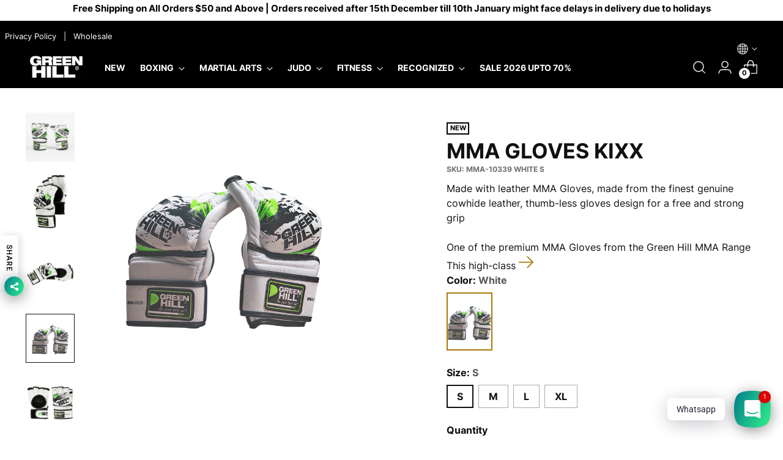

--- FILE ---
content_type: text/html; charset=utf-8
request_url: https://www.greenhillsports.com/products/mma-10339
body_size: 80861
content:
<!doctype html>
<!--
  ___                 ___           ___           ___
       /  /\                     /__/\         /  /\         /  /\
      /  /:/_                    \  \:\       /  /:/        /  /::\
     /  /:/ /\  ___     ___       \  \:\     /  /:/        /  /:/\:\
    /  /:/ /:/ /__/\   /  /\  ___  \  \:\   /  /:/  ___   /  /:/  \:\
   /__/:/ /:/  \  \:\ /  /:/ /__/\  \__\:\ /__/:/  /  /\ /__/:/ \__\:\
   \  \:\/:/    \  \:\  /:/  \  \:\ /  /:/ \  \:\ /  /:/ \  \:\ /  /:/
    \  \::/      \  \:\/:/    \  \:\  /:/   \  \:\  /:/   \  \:\  /:/
     \  \:\       \  \::/      \  \:\/:/     \  \:\/:/     \  \:\/:/
      \  \:\       \__\/        \  \::/       \  \::/       \  \::/
       \__\/                     \__\/         \__\/         \__\/
  --------------------------------------------------------------------
  #  Stiletto v3.0.0
  #  Documentation: https://fluorescent.co/help/stiletto/
  #  Purchase: https://themes.shopify.com/themes/stiletto/
  #  A product by Fluorescent: https://fluorescent.co/
  --------------------------------------------------------------------
-->
<html class="no-js" lang="en" style="--announcement-height: 1px;">
  <head>

    

    

    

    


    <meta charset="UTF-8">
    <meta http-equiv="X-UA-Compatible" content="IE=edge,chrome=1">
    <meta name="viewport" content="width=device-width,initial-scale=1">
    




  <meta name="description" content="Made with leather MMA Gloves, made from the finest genuine cowhide leather, thumb-less gloves design for a free and strong grip. One of the premium MMA Gloves from the Green Hill MMA Range This high-class MMA Gloves is made with a wraparound Velcro fastening system with beautiful contrast color, soft but very durable i">


    <link rel="canonical" href="https://www.greenhillsports.com/products/mma-10339">
    <link rel="preconnect" href="https://cdn.shopify.com" crossorigin><link rel="shortcut icon" href="//www.greenhillsports.com/cdn/shop/files/Untitled-1.png?crop=center&height=32&v=1746199395&width=32" type="image/png"><title>MMA Gloves Kixx
&ndash; Green Hill Sports</title>
    




<script>console.log('Made with leather MMA Gloves, made from the finest genuine cowhide leather, thumb-less gloves design for a free and strong grip. One of the premium MMA Gloves from the Green Hill MMA Range This high-class MMA Gloves is made with a wraparound Velcro fastening system with beautiful contrast color, soft but very durable i')</script>


  
  
  
  
  




<meta property="og:url" content="https://www.greenhillsports.com/products/mma-10339">
<meta property="og:site_name" content="Green Hill Sports">
<meta property="og:type" content="product">
<meta property="og:title" content="MMA Gloves Kixx">
<meta property="og:description" content="Made with leather MMA Gloves, made from the finest genuine cowhide leather, thumb-less gloves design for a free and strong grip. One of the premium MMA Gloves from the Green Hill MMA Range This high-class MMA Gloves is made with a wraparound Velcro fastening system with beautiful contrast color, soft but very durable i">
<meta property="og:image" content="http://www.greenhillsports.com/cdn/shop/files/MMAGloves-GreenWhite1.jpg?v=1706884286&width=1024">
<meta property="og:image:secure_url" content="https://www.greenhillsports.com/cdn/shop/files/MMAGloves-GreenWhite1.jpg?v=1706884286&width=1024">
<meta property="og:price:amount" content="55.99">
<meta property="og:price:currency" content="USD">

<meta name="twitter:title" content="MMA Gloves Kixx">
<meta name="twitter:description" content="Made with leather MMA Gloves, made from the finest genuine cowhide leather, thumb-less gloves design for a free and strong grip. One of the premium MMA Gloves from the Green Hill MMA Range This high-class MMA Gloves is made with a wraparound Velcro fastening system with beautiful contrast color, soft but very durable i">
<meta name="twitter:card" content="summary_large_image">
<meta name="twitter:image" content="https://www.greenhillsports.com/cdn/shop/files/MMAGloves-GreenWhite1.jpg?v=1706884286&width=1024">
<meta name="twitter:image:width" content="480">
<meta name="twitter:image:height" content="480">

    <script>
  console.log('Stiletto v3.0.0 by Fluorescent');

  document.documentElement.className = document.documentElement.className.replace('no-js', '');
  if (window.matchMedia(`(prefers-reduced-motion: reduce)`) === true || window.matchMedia(`(prefers-reduced-motion: reduce)`).matches === true) {
    document.documentElement.classList.add('prefers-reduced-motion');
  } else {
    document.documentElement.classList.add('do-anim');
  }

  window.theme = {
    version: 'v3.0.0',
    themeName: 'Stiletto',
    moneyFormat: "\u003cspan class='money'\u003e\u003cspan class=money\u003e${{amount}}\u003c\/span\u003e\u003c\/span\u003e",
    strings: {
      name: "Green Hill Sports",
      accessibility: {
        play_video: "Play",
        pause_video: "Pause",
        range_lower: "Lower",
        range_upper: "Upper"
      },
      product: {
        no_shipping_rates: "Shipping rate unavailable",
        country_placeholder: "Country\/Region",
        review: "Write a review"
      },
      products: {
        product: {
          unavailable: "Unavailable",
          unitPrice: "Unit price",
          unitPriceSeparator: "per",
          sku: "SKU"
        }
      },
      cart: {
        editCartNote: "Edit order notes",
        addCartNote: "Add order notes",
        quantityError: "You have the maximum number of this product in your cart"
      },
      pagination: {
        viewing: "You’re viewing {{ of }} of {{ total }}",
        products: "products",
        results: "results"
      }
    },
    routes: {
      root: "/",
      cart: {
        base: "/cart",
        add: "/cart/add",
        change: "/cart/change",
        update: "/cart/update",
        clear: "/cart/clear",
        // Manual routes until Shopify adds support
        shipping: "/cart/shipping_rates",
      },
      // Manual routes until Shopify adds support
      products: "/products",
      productRecommendations: "/recommendations/products",
      predictive_search_url: '/search/suggest',
    },
    icons: {
      chevron: "\u003cspan class=\"icon icon-new icon-chevron \"\u003e\n  \u003csvg viewBox=\"0 0 24 24\" fill=\"none\" xmlns=\"http:\/\/www.w3.org\/2000\/svg\"\u003e\u003cpath d=\"M1.875 7.438 12 17.563 22.125 7.438\" stroke=\"currentColor\" stroke-width=\"2\"\/\u003e\u003c\/svg\u003e\n\u003c\/span\u003e\n",
      close: "\u003cspan class=\"icon icon-new icon-close \"\u003e\n  \u003csvg viewBox=\"0 0 24 24\" fill=\"none\" xmlns=\"http:\/\/www.w3.org\/2000\/svg\"\u003e\u003cpath d=\"M2.66 1.34 2 .68.68 2l.66.66 1.32-1.32zm18.68 21.32.66.66L23.32 22l-.66-.66-1.32 1.32zm1.32-20 .66-.66L22 .68l-.66.66 1.32 1.32zM1.34 21.34.68 22 2 23.32l.66-.66-1.32-1.32zm0-18.68 10 10 1.32-1.32-10-10-1.32 1.32zm11.32 10 10-10-1.32-1.32-10 10 1.32 1.32zm-1.32-1.32-10 10 1.32 1.32 10-10-1.32-1.32zm0 1.32 10 10 1.32-1.32-10-10-1.32 1.32z\" fill=\"currentColor\"\/\u003e\u003c\/svg\u003e\n\u003c\/span\u003e\n",
      zoom: "\u003cspan class=\"icon icon-new icon-zoom \"\u003e\n  \u003csvg viewBox=\"0 0 24 24\" fill=\"none\" xmlns=\"http:\/\/www.w3.org\/2000\/svg\"\u003e\u003cpath d=\"M10.3,19.71c5.21,0,9.44-4.23,9.44-9.44S15.51,.83,10.3,.83,.86,5.05,.86,10.27s4.23,9.44,9.44,9.44Z\" fill=\"none\" stroke=\"currentColor\" stroke-linecap=\"round\" stroke-miterlimit=\"10\" stroke-width=\"1.63\"\/\u003e\n          \u003cpath d=\"M5.05,10.27H15.54\" fill=\"none\" stroke=\"currentColor\" stroke-miterlimit=\"10\" stroke-width=\"1.63\"\/\u003e\n          \u003cpath class=\"cross-up\" d=\"M10.3,5.02V15.51\" fill=\"none\" stroke=\"currentColor\" stroke-miterlimit=\"10\" stroke-width=\"1.63\"\/\u003e\n          \u003cpath d=\"M16.92,16.9l6.49,6.49\" fill=\"none\" stroke=\"currentColor\" stroke-miterlimit=\"10\" stroke-width=\"1.63\"\/\u003e\u003c\/svg\u003e\n\u003c\/span\u003e\n"
    },
    coreData: {
      n: "Stiletto",
      v: "v3.0.0",
    }
  }

  window.theme.searchableFields = "product_type,title,variants.title,vendor";

  
    window.theme.allCountryOptionTags = "\u003coption value=\"United States\" data-provinces=\"[[\u0026quot;Alabama\u0026quot;,\u0026quot;Alabama\u0026quot;],[\u0026quot;Alaska\u0026quot;,\u0026quot;Alaska\u0026quot;],[\u0026quot;American Samoa\u0026quot;,\u0026quot;American Samoa\u0026quot;],[\u0026quot;Arizona\u0026quot;,\u0026quot;Arizona\u0026quot;],[\u0026quot;Arkansas\u0026quot;,\u0026quot;Arkansas\u0026quot;],[\u0026quot;Armed Forces Americas\u0026quot;,\u0026quot;Armed Forces Americas\u0026quot;],[\u0026quot;Armed Forces Europe\u0026quot;,\u0026quot;Armed Forces Europe\u0026quot;],[\u0026quot;Armed Forces Pacific\u0026quot;,\u0026quot;Armed Forces Pacific\u0026quot;],[\u0026quot;California\u0026quot;,\u0026quot;California\u0026quot;],[\u0026quot;Colorado\u0026quot;,\u0026quot;Colorado\u0026quot;],[\u0026quot;Connecticut\u0026quot;,\u0026quot;Connecticut\u0026quot;],[\u0026quot;Delaware\u0026quot;,\u0026quot;Delaware\u0026quot;],[\u0026quot;District of Columbia\u0026quot;,\u0026quot;Washington DC\u0026quot;],[\u0026quot;Federated States of Micronesia\u0026quot;,\u0026quot;Micronesia\u0026quot;],[\u0026quot;Florida\u0026quot;,\u0026quot;Florida\u0026quot;],[\u0026quot;Georgia\u0026quot;,\u0026quot;Georgia\u0026quot;],[\u0026quot;Guam\u0026quot;,\u0026quot;Guam\u0026quot;],[\u0026quot;Hawaii\u0026quot;,\u0026quot;Hawaii\u0026quot;],[\u0026quot;Idaho\u0026quot;,\u0026quot;Idaho\u0026quot;],[\u0026quot;Illinois\u0026quot;,\u0026quot;Illinois\u0026quot;],[\u0026quot;Indiana\u0026quot;,\u0026quot;Indiana\u0026quot;],[\u0026quot;Iowa\u0026quot;,\u0026quot;Iowa\u0026quot;],[\u0026quot;Kansas\u0026quot;,\u0026quot;Kansas\u0026quot;],[\u0026quot;Kentucky\u0026quot;,\u0026quot;Kentucky\u0026quot;],[\u0026quot;Louisiana\u0026quot;,\u0026quot;Louisiana\u0026quot;],[\u0026quot;Maine\u0026quot;,\u0026quot;Maine\u0026quot;],[\u0026quot;Marshall Islands\u0026quot;,\u0026quot;Marshall Islands\u0026quot;],[\u0026quot;Maryland\u0026quot;,\u0026quot;Maryland\u0026quot;],[\u0026quot;Massachusetts\u0026quot;,\u0026quot;Massachusetts\u0026quot;],[\u0026quot;Michigan\u0026quot;,\u0026quot;Michigan\u0026quot;],[\u0026quot;Minnesota\u0026quot;,\u0026quot;Minnesota\u0026quot;],[\u0026quot;Mississippi\u0026quot;,\u0026quot;Mississippi\u0026quot;],[\u0026quot;Missouri\u0026quot;,\u0026quot;Missouri\u0026quot;],[\u0026quot;Montana\u0026quot;,\u0026quot;Montana\u0026quot;],[\u0026quot;Nebraska\u0026quot;,\u0026quot;Nebraska\u0026quot;],[\u0026quot;Nevada\u0026quot;,\u0026quot;Nevada\u0026quot;],[\u0026quot;New Hampshire\u0026quot;,\u0026quot;New Hampshire\u0026quot;],[\u0026quot;New Jersey\u0026quot;,\u0026quot;New Jersey\u0026quot;],[\u0026quot;New Mexico\u0026quot;,\u0026quot;New Mexico\u0026quot;],[\u0026quot;New York\u0026quot;,\u0026quot;New York\u0026quot;],[\u0026quot;North Carolina\u0026quot;,\u0026quot;North Carolina\u0026quot;],[\u0026quot;North Dakota\u0026quot;,\u0026quot;North Dakota\u0026quot;],[\u0026quot;Northern Mariana Islands\u0026quot;,\u0026quot;Northern Mariana Islands\u0026quot;],[\u0026quot;Ohio\u0026quot;,\u0026quot;Ohio\u0026quot;],[\u0026quot;Oklahoma\u0026quot;,\u0026quot;Oklahoma\u0026quot;],[\u0026quot;Oregon\u0026quot;,\u0026quot;Oregon\u0026quot;],[\u0026quot;Palau\u0026quot;,\u0026quot;Palau\u0026quot;],[\u0026quot;Pennsylvania\u0026quot;,\u0026quot;Pennsylvania\u0026quot;],[\u0026quot;Puerto Rico\u0026quot;,\u0026quot;Puerto Rico\u0026quot;],[\u0026quot;Rhode Island\u0026quot;,\u0026quot;Rhode Island\u0026quot;],[\u0026quot;South Carolina\u0026quot;,\u0026quot;South Carolina\u0026quot;],[\u0026quot;South Dakota\u0026quot;,\u0026quot;South Dakota\u0026quot;],[\u0026quot;Tennessee\u0026quot;,\u0026quot;Tennessee\u0026quot;],[\u0026quot;Texas\u0026quot;,\u0026quot;Texas\u0026quot;],[\u0026quot;Utah\u0026quot;,\u0026quot;Utah\u0026quot;],[\u0026quot;Vermont\u0026quot;,\u0026quot;Vermont\u0026quot;],[\u0026quot;Virgin Islands\u0026quot;,\u0026quot;U.S. Virgin Islands\u0026quot;],[\u0026quot;Virginia\u0026quot;,\u0026quot;Virginia\u0026quot;],[\u0026quot;Washington\u0026quot;,\u0026quot;Washington\u0026quot;],[\u0026quot;West Virginia\u0026quot;,\u0026quot;West Virginia\u0026quot;],[\u0026quot;Wisconsin\u0026quot;,\u0026quot;Wisconsin\u0026quot;],[\u0026quot;Wyoming\u0026quot;,\u0026quot;Wyoming\u0026quot;]]\"\u003eUnited States\u003c\/option\u003e\n\u003coption value=\"Spain\" data-provinces=\"[[\u0026quot;A Coruña\u0026quot;,\u0026quot;A Coruña\u0026quot;],[\u0026quot;Albacete\u0026quot;,\u0026quot;Albacete\u0026quot;],[\u0026quot;Alicante\u0026quot;,\u0026quot;Alicante\u0026quot;],[\u0026quot;Almería\u0026quot;,\u0026quot;Almería\u0026quot;],[\u0026quot;Asturias\u0026quot;,\u0026quot;Asturias Province\u0026quot;],[\u0026quot;Badajoz\u0026quot;,\u0026quot;Badajoz\u0026quot;],[\u0026quot;Balears\u0026quot;,\u0026quot;Balears Province\u0026quot;],[\u0026quot;Barcelona\u0026quot;,\u0026quot;Barcelona\u0026quot;],[\u0026quot;Burgos\u0026quot;,\u0026quot;Burgos\u0026quot;],[\u0026quot;Cantabria\u0026quot;,\u0026quot;Cantabria Province\u0026quot;],[\u0026quot;Castellón\u0026quot;,\u0026quot;Castellón\u0026quot;],[\u0026quot;Ceuta\u0026quot;,\u0026quot;Ceuta\u0026quot;],[\u0026quot;Ciudad Real\u0026quot;,\u0026quot;Ciudad Real\u0026quot;],[\u0026quot;Cuenca\u0026quot;,\u0026quot;Cuenca\u0026quot;],[\u0026quot;Cáceres\u0026quot;,\u0026quot;Cáceres\u0026quot;],[\u0026quot;Cádiz\u0026quot;,\u0026quot;Cádiz\u0026quot;],[\u0026quot;Córdoba\u0026quot;,\u0026quot;Córdoba\u0026quot;],[\u0026quot;Girona\u0026quot;,\u0026quot;Girona\u0026quot;],[\u0026quot;Granada\u0026quot;,\u0026quot;Granada\u0026quot;],[\u0026quot;Guadalajara\u0026quot;,\u0026quot;Guadalajara\u0026quot;],[\u0026quot;Guipúzcoa\u0026quot;,\u0026quot;Gipuzkoa\u0026quot;],[\u0026quot;Huelva\u0026quot;,\u0026quot;Huelva\u0026quot;],[\u0026quot;Huesca\u0026quot;,\u0026quot;Huesca\u0026quot;],[\u0026quot;Jaén\u0026quot;,\u0026quot;Jaén\u0026quot;],[\u0026quot;La Rioja\u0026quot;,\u0026quot;La Rioja Province\u0026quot;],[\u0026quot;Las Palmas\u0026quot;,\u0026quot;Las Palmas\u0026quot;],[\u0026quot;León\u0026quot;,\u0026quot;León\u0026quot;],[\u0026quot;Lleida\u0026quot;,\u0026quot;Lleida\u0026quot;],[\u0026quot;Lugo\u0026quot;,\u0026quot;Lugo\u0026quot;],[\u0026quot;Madrid\u0026quot;,\u0026quot;Madrid Province\u0026quot;],[\u0026quot;Melilla\u0026quot;,\u0026quot;Melilla\u0026quot;],[\u0026quot;Murcia\u0026quot;,\u0026quot;Murcia\u0026quot;],[\u0026quot;Málaga\u0026quot;,\u0026quot;Málaga\u0026quot;],[\u0026quot;Navarra\u0026quot;,\u0026quot;Navarra\u0026quot;],[\u0026quot;Ourense\u0026quot;,\u0026quot;Ourense\u0026quot;],[\u0026quot;Palencia\u0026quot;,\u0026quot;Palencia\u0026quot;],[\u0026quot;Pontevedra\u0026quot;,\u0026quot;Pontevedra\u0026quot;],[\u0026quot;Salamanca\u0026quot;,\u0026quot;Salamanca\u0026quot;],[\u0026quot;Santa Cruz de Tenerife\u0026quot;,\u0026quot;Santa Cruz de Tenerife\u0026quot;],[\u0026quot;Segovia\u0026quot;,\u0026quot;Segovia\u0026quot;],[\u0026quot;Sevilla\u0026quot;,\u0026quot;Seville\u0026quot;],[\u0026quot;Soria\u0026quot;,\u0026quot;Soria\u0026quot;],[\u0026quot;Tarragona\u0026quot;,\u0026quot;Tarragona\u0026quot;],[\u0026quot;Teruel\u0026quot;,\u0026quot;Teruel\u0026quot;],[\u0026quot;Toledo\u0026quot;,\u0026quot;Toledo\u0026quot;],[\u0026quot;Valencia\u0026quot;,\u0026quot;Valencia\u0026quot;],[\u0026quot;Valladolid\u0026quot;,\u0026quot;Valladolid\u0026quot;],[\u0026quot;Vizcaya\u0026quot;,\u0026quot;Biscay\u0026quot;],[\u0026quot;Zamora\u0026quot;,\u0026quot;Zamora\u0026quot;],[\u0026quot;Zaragoza\u0026quot;,\u0026quot;Zaragoza\u0026quot;],[\u0026quot;Álava\u0026quot;,\u0026quot;Álava\u0026quot;],[\u0026quot;Ávila\u0026quot;,\u0026quot;Ávila\u0026quot;]]\"\u003eSpain\u003c\/option\u003e\n\u003coption value=\"Cyprus\" data-provinces=\"[]\"\u003eCyprus\u003c\/option\u003e\n\u003coption value=\"Canada\" data-provinces=\"[[\u0026quot;Alberta\u0026quot;,\u0026quot;Alberta\u0026quot;],[\u0026quot;British Columbia\u0026quot;,\u0026quot;British Columbia\u0026quot;],[\u0026quot;Manitoba\u0026quot;,\u0026quot;Manitoba\u0026quot;],[\u0026quot;New Brunswick\u0026quot;,\u0026quot;New Brunswick\u0026quot;],[\u0026quot;Newfoundland and Labrador\u0026quot;,\u0026quot;Newfoundland and Labrador\u0026quot;],[\u0026quot;Northwest Territories\u0026quot;,\u0026quot;Northwest Territories\u0026quot;],[\u0026quot;Nova Scotia\u0026quot;,\u0026quot;Nova Scotia\u0026quot;],[\u0026quot;Nunavut\u0026quot;,\u0026quot;Nunavut\u0026quot;],[\u0026quot;Ontario\u0026quot;,\u0026quot;Ontario\u0026quot;],[\u0026quot;Prince Edward Island\u0026quot;,\u0026quot;Prince Edward Island\u0026quot;],[\u0026quot;Quebec\u0026quot;,\u0026quot;Quebec\u0026quot;],[\u0026quot;Saskatchewan\u0026quot;,\u0026quot;Saskatchewan\u0026quot;],[\u0026quot;Yukon\u0026quot;,\u0026quot;Yukon\u0026quot;]]\"\u003eCanada\u003c\/option\u003e\n\u003coption value=\"---\" data-provinces=\"[]\"\u003e---\u003c\/option\u003e\n\u003coption value=\"Afghanistan\" data-provinces=\"[]\"\u003eAfghanistan\u003c\/option\u003e\n\u003coption value=\"Aland Islands\" data-provinces=\"[]\"\u003eÅland Islands\u003c\/option\u003e\n\u003coption value=\"Albania\" data-provinces=\"[]\"\u003eAlbania\u003c\/option\u003e\n\u003coption value=\"Algeria\" data-provinces=\"[]\"\u003eAlgeria\u003c\/option\u003e\n\u003coption value=\"Andorra\" data-provinces=\"[]\"\u003eAndorra\u003c\/option\u003e\n\u003coption value=\"Angola\" data-provinces=\"[]\"\u003eAngola\u003c\/option\u003e\n\u003coption value=\"Anguilla\" data-provinces=\"[]\"\u003eAnguilla\u003c\/option\u003e\n\u003coption value=\"Antigua And Barbuda\" data-provinces=\"[]\"\u003eAntigua \u0026 Barbuda\u003c\/option\u003e\n\u003coption value=\"Argentina\" data-provinces=\"[[\u0026quot;Buenos Aires\u0026quot;,\u0026quot;Buenos Aires Province\u0026quot;],[\u0026quot;Catamarca\u0026quot;,\u0026quot;Catamarca\u0026quot;],[\u0026quot;Chaco\u0026quot;,\u0026quot;Chaco\u0026quot;],[\u0026quot;Chubut\u0026quot;,\u0026quot;Chubut\u0026quot;],[\u0026quot;Ciudad Autónoma de Buenos Aires\u0026quot;,\u0026quot;Buenos Aires (Autonomous City)\u0026quot;],[\u0026quot;Corrientes\u0026quot;,\u0026quot;Corrientes\u0026quot;],[\u0026quot;Córdoba\u0026quot;,\u0026quot;Córdoba\u0026quot;],[\u0026quot;Entre Ríos\u0026quot;,\u0026quot;Entre Ríos\u0026quot;],[\u0026quot;Formosa\u0026quot;,\u0026quot;Formosa\u0026quot;],[\u0026quot;Jujuy\u0026quot;,\u0026quot;Jujuy\u0026quot;],[\u0026quot;La Pampa\u0026quot;,\u0026quot;La Pampa\u0026quot;],[\u0026quot;La Rioja\u0026quot;,\u0026quot;La Rioja\u0026quot;],[\u0026quot;Mendoza\u0026quot;,\u0026quot;Mendoza\u0026quot;],[\u0026quot;Misiones\u0026quot;,\u0026quot;Misiones\u0026quot;],[\u0026quot;Neuquén\u0026quot;,\u0026quot;Neuquén\u0026quot;],[\u0026quot;Río Negro\u0026quot;,\u0026quot;Río Negro\u0026quot;],[\u0026quot;Salta\u0026quot;,\u0026quot;Salta\u0026quot;],[\u0026quot;San Juan\u0026quot;,\u0026quot;San Juan\u0026quot;],[\u0026quot;San Luis\u0026quot;,\u0026quot;San Luis\u0026quot;],[\u0026quot;Santa Cruz\u0026quot;,\u0026quot;Santa Cruz\u0026quot;],[\u0026quot;Santa Fe\u0026quot;,\u0026quot;Santa Fe\u0026quot;],[\u0026quot;Santiago Del Estero\u0026quot;,\u0026quot;Santiago del Estero\u0026quot;],[\u0026quot;Tierra Del Fuego\u0026quot;,\u0026quot;Tierra del Fuego\u0026quot;],[\u0026quot;Tucumán\u0026quot;,\u0026quot;Tucumán\u0026quot;]]\"\u003eArgentina\u003c\/option\u003e\n\u003coption value=\"Armenia\" data-provinces=\"[]\"\u003eArmenia\u003c\/option\u003e\n\u003coption value=\"Aruba\" data-provinces=\"[]\"\u003eAruba\u003c\/option\u003e\n\u003coption value=\"Ascension Island\" data-provinces=\"[]\"\u003eAscension Island\u003c\/option\u003e\n\u003coption value=\"Australia\" data-provinces=\"[[\u0026quot;Australian Capital Territory\u0026quot;,\u0026quot;Australian Capital Territory\u0026quot;],[\u0026quot;New South Wales\u0026quot;,\u0026quot;New South Wales\u0026quot;],[\u0026quot;Northern Territory\u0026quot;,\u0026quot;Northern Territory\u0026quot;],[\u0026quot;Queensland\u0026quot;,\u0026quot;Queensland\u0026quot;],[\u0026quot;South Australia\u0026quot;,\u0026quot;South Australia\u0026quot;],[\u0026quot;Tasmania\u0026quot;,\u0026quot;Tasmania\u0026quot;],[\u0026quot;Victoria\u0026quot;,\u0026quot;Victoria\u0026quot;],[\u0026quot;Western Australia\u0026quot;,\u0026quot;Western Australia\u0026quot;]]\"\u003eAustralia\u003c\/option\u003e\n\u003coption value=\"Austria\" data-provinces=\"[]\"\u003eAustria\u003c\/option\u003e\n\u003coption value=\"Azerbaijan\" data-provinces=\"[]\"\u003eAzerbaijan\u003c\/option\u003e\n\u003coption value=\"Bahamas\" data-provinces=\"[]\"\u003eBahamas\u003c\/option\u003e\n\u003coption value=\"Bahrain\" data-provinces=\"[]\"\u003eBahrain\u003c\/option\u003e\n\u003coption value=\"Bangladesh\" data-provinces=\"[]\"\u003eBangladesh\u003c\/option\u003e\n\u003coption value=\"Barbados\" data-provinces=\"[]\"\u003eBarbados\u003c\/option\u003e\n\u003coption value=\"Belarus\" data-provinces=\"[]\"\u003eBelarus\u003c\/option\u003e\n\u003coption value=\"Belgium\" data-provinces=\"[]\"\u003eBelgium\u003c\/option\u003e\n\u003coption value=\"Belize\" data-provinces=\"[]\"\u003eBelize\u003c\/option\u003e\n\u003coption value=\"Benin\" data-provinces=\"[]\"\u003eBenin\u003c\/option\u003e\n\u003coption value=\"Bermuda\" data-provinces=\"[]\"\u003eBermuda\u003c\/option\u003e\n\u003coption value=\"Bhutan\" data-provinces=\"[]\"\u003eBhutan\u003c\/option\u003e\n\u003coption value=\"Bolivia\" data-provinces=\"[]\"\u003eBolivia\u003c\/option\u003e\n\u003coption value=\"Bosnia And Herzegovina\" data-provinces=\"[]\"\u003eBosnia \u0026 Herzegovina\u003c\/option\u003e\n\u003coption value=\"Botswana\" data-provinces=\"[]\"\u003eBotswana\u003c\/option\u003e\n\u003coption value=\"Brazil\" data-provinces=\"[[\u0026quot;Acre\u0026quot;,\u0026quot;Acre\u0026quot;],[\u0026quot;Alagoas\u0026quot;,\u0026quot;Alagoas\u0026quot;],[\u0026quot;Amapá\u0026quot;,\u0026quot;Amapá\u0026quot;],[\u0026quot;Amazonas\u0026quot;,\u0026quot;Amazonas\u0026quot;],[\u0026quot;Bahia\u0026quot;,\u0026quot;Bahia\u0026quot;],[\u0026quot;Ceará\u0026quot;,\u0026quot;Ceará\u0026quot;],[\u0026quot;Distrito Federal\u0026quot;,\u0026quot;Federal District\u0026quot;],[\u0026quot;Espírito Santo\u0026quot;,\u0026quot;Espírito Santo\u0026quot;],[\u0026quot;Goiás\u0026quot;,\u0026quot;Goiás\u0026quot;],[\u0026quot;Maranhão\u0026quot;,\u0026quot;Maranhão\u0026quot;],[\u0026quot;Mato Grosso\u0026quot;,\u0026quot;Mato Grosso\u0026quot;],[\u0026quot;Mato Grosso do Sul\u0026quot;,\u0026quot;Mato Grosso do Sul\u0026quot;],[\u0026quot;Minas Gerais\u0026quot;,\u0026quot;Minas Gerais\u0026quot;],[\u0026quot;Paraná\u0026quot;,\u0026quot;Paraná\u0026quot;],[\u0026quot;Paraíba\u0026quot;,\u0026quot;Paraíba\u0026quot;],[\u0026quot;Pará\u0026quot;,\u0026quot;Pará\u0026quot;],[\u0026quot;Pernambuco\u0026quot;,\u0026quot;Pernambuco\u0026quot;],[\u0026quot;Piauí\u0026quot;,\u0026quot;Piauí\u0026quot;],[\u0026quot;Rio Grande do Norte\u0026quot;,\u0026quot;Rio Grande do Norte\u0026quot;],[\u0026quot;Rio Grande do Sul\u0026quot;,\u0026quot;Rio Grande do Sul\u0026quot;],[\u0026quot;Rio de Janeiro\u0026quot;,\u0026quot;Rio de Janeiro\u0026quot;],[\u0026quot;Rondônia\u0026quot;,\u0026quot;Rondônia\u0026quot;],[\u0026quot;Roraima\u0026quot;,\u0026quot;Roraima\u0026quot;],[\u0026quot;Santa Catarina\u0026quot;,\u0026quot;Santa Catarina\u0026quot;],[\u0026quot;Sergipe\u0026quot;,\u0026quot;Sergipe\u0026quot;],[\u0026quot;São Paulo\u0026quot;,\u0026quot;São Paulo\u0026quot;],[\u0026quot;Tocantins\u0026quot;,\u0026quot;Tocantins\u0026quot;]]\"\u003eBrazil\u003c\/option\u003e\n\u003coption value=\"British Indian Ocean Territory\" data-provinces=\"[]\"\u003eBritish Indian Ocean Territory\u003c\/option\u003e\n\u003coption value=\"Virgin Islands, British\" data-provinces=\"[]\"\u003eBritish Virgin Islands\u003c\/option\u003e\n\u003coption value=\"Brunei\" data-provinces=\"[]\"\u003eBrunei\u003c\/option\u003e\n\u003coption value=\"Bulgaria\" data-provinces=\"[]\"\u003eBulgaria\u003c\/option\u003e\n\u003coption value=\"Burkina Faso\" data-provinces=\"[]\"\u003eBurkina Faso\u003c\/option\u003e\n\u003coption value=\"Burundi\" data-provinces=\"[]\"\u003eBurundi\u003c\/option\u003e\n\u003coption value=\"Cambodia\" data-provinces=\"[]\"\u003eCambodia\u003c\/option\u003e\n\u003coption value=\"Republic of Cameroon\" data-provinces=\"[]\"\u003eCameroon\u003c\/option\u003e\n\u003coption value=\"Canada\" data-provinces=\"[[\u0026quot;Alberta\u0026quot;,\u0026quot;Alberta\u0026quot;],[\u0026quot;British Columbia\u0026quot;,\u0026quot;British Columbia\u0026quot;],[\u0026quot;Manitoba\u0026quot;,\u0026quot;Manitoba\u0026quot;],[\u0026quot;New Brunswick\u0026quot;,\u0026quot;New Brunswick\u0026quot;],[\u0026quot;Newfoundland and Labrador\u0026quot;,\u0026quot;Newfoundland and Labrador\u0026quot;],[\u0026quot;Northwest Territories\u0026quot;,\u0026quot;Northwest Territories\u0026quot;],[\u0026quot;Nova Scotia\u0026quot;,\u0026quot;Nova Scotia\u0026quot;],[\u0026quot;Nunavut\u0026quot;,\u0026quot;Nunavut\u0026quot;],[\u0026quot;Ontario\u0026quot;,\u0026quot;Ontario\u0026quot;],[\u0026quot;Prince Edward Island\u0026quot;,\u0026quot;Prince Edward Island\u0026quot;],[\u0026quot;Quebec\u0026quot;,\u0026quot;Quebec\u0026quot;],[\u0026quot;Saskatchewan\u0026quot;,\u0026quot;Saskatchewan\u0026quot;],[\u0026quot;Yukon\u0026quot;,\u0026quot;Yukon\u0026quot;]]\"\u003eCanada\u003c\/option\u003e\n\u003coption value=\"Cape Verde\" data-provinces=\"[]\"\u003eCape Verde\u003c\/option\u003e\n\u003coption value=\"Caribbean Netherlands\" data-provinces=\"[]\"\u003eCaribbean Netherlands\u003c\/option\u003e\n\u003coption value=\"Cayman Islands\" data-provinces=\"[]\"\u003eCayman Islands\u003c\/option\u003e\n\u003coption value=\"Central African Republic\" data-provinces=\"[]\"\u003eCentral African Republic\u003c\/option\u003e\n\u003coption value=\"Chad\" data-provinces=\"[]\"\u003eChad\u003c\/option\u003e\n\u003coption value=\"Chile\" data-provinces=\"[[\u0026quot;Antofagasta\u0026quot;,\u0026quot;Antofagasta\u0026quot;],[\u0026quot;Araucanía\u0026quot;,\u0026quot;Araucanía\u0026quot;],[\u0026quot;Arica and Parinacota\u0026quot;,\u0026quot;Arica y Parinacota\u0026quot;],[\u0026quot;Atacama\u0026quot;,\u0026quot;Atacama\u0026quot;],[\u0026quot;Aysén\u0026quot;,\u0026quot;Aysén\u0026quot;],[\u0026quot;Biobío\u0026quot;,\u0026quot;Bío Bío\u0026quot;],[\u0026quot;Coquimbo\u0026quot;,\u0026quot;Coquimbo\u0026quot;],[\u0026quot;Los Lagos\u0026quot;,\u0026quot;Los Lagos\u0026quot;],[\u0026quot;Los Ríos\u0026quot;,\u0026quot;Los Ríos\u0026quot;],[\u0026quot;Magallanes\u0026quot;,\u0026quot;Magallanes Region\u0026quot;],[\u0026quot;Maule\u0026quot;,\u0026quot;Maule\u0026quot;],[\u0026quot;O\u0026#39;Higgins\u0026quot;,\u0026quot;Libertador General Bernardo O’Higgins\u0026quot;],[\u0026quot;Santiago\u0026quot;,\u0026quot;Santiago Metropolitan\u0026quot;],[\u0026quot;Tarapacá\u0026quot;,\u0026quot;Tarapacá\u0026quot;],[\u0026quot;Valparaíso\u0026quot;,\u0026quot;Valparaíso\u0026quot;],[\u0026quot;Ñuble\u0026quot;,\u0026quot;Ñuble\u0026quot;]]\"\u003eChile\u003c\/option\u003e\n\u003coption value=\"China\" data-provinces=\"[[\u0026quot;Anhui\u0026quot;,\u0026quot;Anhui\u0026quot;],[\u0026quot;Beijing\u0026quot;,\u0026quot;Beijing\u0026quot;],[\u0026quot;Chongqing\u0026quot;,\u0026quot;Chongqing\u0026quot;],[\u0026quot;Fujian\u0026quot;,\u0026quot;Fujian\u0026quot;],[\u0026quot;Gansu\u0026quot;,\u0026quot;Gansu\u0026quot;],[\u0026quot;Guangdong\u0026quot;,\u0026quot;Guangdong\u0026quot;],[\u0026quot;Guangxi\u0026quot;,\u0026quot;Guangxi\u0026quot;],[\u0026quot;Guizhou\u0026quot;,\u0026quot;Guizhou\u0026quot;],[\u0026quot;Hainan\u0026quot;,\u0026quot;Hainan\u0026quot;],[\u0026quot;Hebei\u0026quot;,\u0026quot;Hebei\u0026quot;],[\u0026quot;Heilongjiang\u0026quot;,\u0026quot;Heilongjiang\u0026quot;],[\u0026quot;Henan\u0026quot;,\u0026quot;Henan\u0026quot;],[\u0026quot;Hubei\u0026quot;,\u0026quot;Hubei\u0026quot;],[\u0026quot;Hunan\u0026quot;,\u0026quot;Hunan\u0026quot;],[\u0026quot;Inner Mongolia\u0026quot;,\u0026quot;Inner Mongolia\u0026quot;],[\u0026quot;Jiangsu\u0026quot;,\u0026quot;Jiangsu\u0026quot;],[\u0026quot;Jiangxi\u0026quot;,\u0026quot;Jiangxi\u0026quot;],[\u0026quot;Jilin\u0026quot;,\u0026quot;Jilin\u0026quot;],[\u0026quot;Liaoning\u0026quot;,\u0026quot;Liaoning\u0026quot;],[\u0026quot;Ningxia\u0026quot;,\u0026quot;Ningxia\u0026quot;],[\u0026quot;Qinghai\u0026quot;,\u0026quot;Qinghai\u0026quot;],[\u0026quot;Shaanxi\u0026quot;,\u0026quot;Shaanxi\u0026quot;],[\u0026quot;Shandong\u0026quot;,\u0026quot;Shandong\u0026quot;],[\u0026quot;Shanghai\u0026quot;,\u0026quot;Shanghai\u0026quot;],[\u0026quot;Shanxi\u0026quot;,\u0026quot;Shanxi\u0026quot;],[\u0026quot;Sichuan\u0026quot;,\u0026quot;Sichuan\u0026quot;],[\u0026quot;Tianjin\u0026quot;,\u0026quot;Tianjin\u0026quot;],[\u0026quot;Xinjiang\u0026quot;,\u0026quot;Xinjiang\u0026quot;],[\u0026quot;Xizang\u0026quot;,\u0026quot;Tibet\u0026quot;],[\u0026quot;Yunnan\u0026quot;,\u0026quot;Yunnan\u0026quot;],[\u0026quot;Zhejiang\u0026quot;,\u0026quot;Zhejiang\u0026quot;]]\"\u003eChina\u003c\/option\u003e\n\u003coption value=\"Christmas Island\" data-provinces=\"[]\"\u003eChristmas Island\u003c\/option\u003e\n\u003coption value=\"Cocos (Keeling) Islands\" data-provinces=\"[]\"\u003eCocos (Keeling) Islands\u003c\/option\u003e\n\u003coption value=\"Colombia\" data-provinces=\"[[\u0026quot;Amazonas\u0026quot;,\u0026quot;Amazonas\u0026quot;],[\u0026quot;Antioquia\u0026quot;,\u0026quot;Antioquia\u0026quot;],[\u0026quot;Arauca\u0026quot;,\u0026quot;Arauca\u0026quot;],[\u0026quot;Atlántico\u0026quot;,\u0026quot;Atlántico\u0026quot;],[\u0026quot;Bogotá, D.C.\u0026quot;,\u0026quot;Capital District\u0026quot;],[\u0026quot;Bolívar\u0026quot;,\u0026quot;Bolívar\u0026quot;],[\u0026quot;Boyacá\u0026quot;,\u0026quot;Boyacá\u0026quot;],[\u0026quot;Caldas\u0026quot;,\u0026quot;Caldas\u0026quot;],[\u0026quot;Caquetá\u0026quot;,\u0026quot;Caquetá\u0026quot;],[\u0026quot;Casanare\u0026quot;,\u0026quot;Casanare\u0026quot;],[\u0026quot;Cauca\u0026quot;,\u0026quot;Cauca\u0026quot;],[\u0026quot;Cesar\u0026quot;,\u0026quot;Cesar\u0026quot;],[\u0026quot;Chocó\u0026quot;,\u0026quot;Chocó\u0026quot;],[\u0026quot;Cundinamarca\u0026quot;,\u0026quot;Cundinamarca\u0026quot;],[\u0026quot;Córdoba\u0026quot;,\u0026quot;Córdoba\u0026quot;],[\u0026quot;Guainía\u0026quot;,\u0026quot;Guainía\u0026quot;],[\u0026quot;Guaviare\u0026quot;,\u0026quot;Guaviare\u0026quot;],[\u0026quot;Huila\u0026quot;,\u0026quot;Huila\u0026quot;],[\u0026quot;La Guajira\u0026quot;,\u0026quot;La Guajira\u0026quot;],[\u0026quot;Magdalena\u0026quot;,\u0026quot;Magdalena\u0026quot;],[\u0026quot;Meta\u0026quot;,\u0026quot;Meta\u0026quot;],[\u0026quot;Nariño\u0026quot;,\u0026quot;Nariño\u0026quot;],[\u0026quot;Norte de Santander\u0026quot;,\u0026quot;Norte de Santander\u0026quot;],[\u0026quot;Putumayo\u0026quot;,\u0026quot;Putumayo\u0026quot;],[\u0026quot;Quindío\u0026quot;,\u0026quot;Quindío\u0026quot;],[\u0026quot;Risaralda\u0026quot;,\u0026quot;Risaralda\u0026quot;],[\u0026quot;San Andrés, Providencia y Santa Catalina\u0026quot;,\u0026quot;San Andrés \\u0026 Providencia\u0026quot;],[\u0026quot;Santander\u0026quot;,\u0026quot;Santander\u0026quot;],[\u0026quot;Sucre\u0026quot;,\u0026quot;Sucre\u0026quot;],[\u0026quot;Tolima\u0026quot;,\u0026quot;Tolima\u0026quot;],[\u0026quot;Valle del Cauca\u0026quot;,\u0026quot;Valle del Cauca\u0026quot;],[\u0026quot;Vaupés\u0026quot;,\u0026quot;Vaupés\u0026quot;],[\u0026quot;Vichada\u0026quot;,\u0026quot;Vichada\u0026quot;]]\"\u003eColombia\u003c\/option\u003e\n\u003coption value=\"Comoros\" data-provinces=\"[]\"\u003eComoros\u003c\/option\u003e\n\u003coption value=\"Congo\" data-provinces=\"[]\"\u003eCongo - Brazzaville\u003c\/option\u003e\n\u003coption value=\"Congo, The Democratic Republic Of The\" data-provinces=\"[]\"\u003eCongo - Kinshasa\u003c\/option\u003e\n\u003coption value=\"Cook Islands\" data-provinces=\"[]\"\u003eCook Islands\u003c\/option\u003e\n\u003coption value=\"Costa Rica\" data-provinces=\"[[\u0026quot;Alajuela\u0026quot;,\u0026quot;Alajuela\u0026quot;],[\u0026quot;Cartago\u0026quot;,\u0026quot;Cartago\u0026quot;],[\u0026quot;Guanacaste\u0026quot;,\u0026quot;Guanacaste\u0026quot;],[\u0026quot;Heredia\u0026quot;,\u0026quot;Heredia\u0026quot;],[\u0026quot;Limón\u0026quot;,\u0026quot;Limón\u0026quot;],[\u0026quot;Puntarenas\u0026quot;,\u0026quot;Puntarenas\u0026quot;],[\u0026quot;San José\u0026quot;,\u0026quot;San José\u0026quot;]]\"\u003eCosta Rica\u003c\/option\u003e\n\u003coption value=\"Croatia\" data-provinces=\"[]\"\u003eCroatia\u003c\/option\u003e\n\u003coption value=\"Curaçao\" data-provinces=\"[]\"\u003eCuraçao\u003c\/option\u003e\n\u003coption value=\"Cyprus\" data-provinces=\"[]\"\u003eCyprus\u003c\/option\u003e\n\u003coption value=\"Czech Republic\" data-provinces=\"[]\"\u003eCzechia\u003c\/option\u003e\n\u003coption value=\"Côte d'Ivoire\" data-provinces=\"[]\"\u003eCôte d’Ivoire\u003c\/option\u003e\n\u003coption value=\"Denmark\" data-provinces=\"[]\"\u003eDenmark\u003c\/option\u003e\n\u003coption value=\"Djibouti\" data-provinces=\"[]\"\u003eDjibouti\u003c\/option\u003e\n\u003coption value=\"Dominica\" data-provinces=\"[]\"\u003eDominica\u003c\/option\u003e\n\u003coption value=\"Dominican Republic\" data-provinces=\"[]\"\u003eDominican Republic\u003c\/option\u003e\n\u003coption value=\"Ecuador\" data-provinces=\"[]\"\u003eEcuador\u003c\/option\u003e\n\u003coption value=\"Egypt\" data-provinces=\"[[\u0026quot;6th of October\u0026quot;,\u0026quot;6th of October\u0026quot;],[\u0026quot;Al Sharqia\u0026quot;,\u0026quot;Al Sharqia\u0026quot;],[\u0026quot;Alexandria\u0026quot;,\u0026quot;Alexandria\u0026quot;],[\u0026quot;Aswan\u0026quot;,\u0026quot;Aswan\u0026quot;],[\u0026quot;Asyut\u0026quot;,\u0026quot;Asyut\u0026quot;],[\u0026quot;Beheira\u0026quot;,\u0026quot;Beheira\u0026quot;],[\u0026quot;Beni Suef\u0026quot;,\u0026quot;Beni Suef\u0026quot;],[\u0026quot;Cairo\u0026quot;,\u0026quot;Cairo\u0026quot;],[\u0026quot;Dakahlia\u0026quot;,\u0026quot;Dakahlia\u0026quot;],[\u0026quot;Damietta\u0026quot;,\u0026quot;Damietta\u0026quot;],[\u0026quot;Faiyum\u0026quot;,\u0026quot;Faiyum\u0026quot;],[\u0026quot;Gharbia\u0026quot;,\u0026quot;Gharbia\u0026quot;],[\u0026quot;Giza\u0026quot;,\u0026quot;Giza\u0026quot;],[\u0026quot;Helwan\u0026quot;,\u0026quot;Helwan\u0026quot;],[\u0026quot;Ismailia\u0026quot;,\u0026quot;Ismailia\u0026quot;],[\u0026quot;Kafr el-Sheikh\u0026quot;,\u0026quot;Kafr el-Sheikh\u0026quot;],[\u0026quot;Luxor\u0026quot;,\u0026quot;Luxor\u0026quot;],[\u0026quot;Matrouh\u0026quot;,\u0026quot;Matrouh\u0026quot;],[\u0026quot;Minya\u0026quot;,\u0026quot;Minya\u0026quot;],[\u0026quot;Monufia\u0026quot;,\u0026quot;Monufia\u0026quot;],[\u0026quot;New Valley\u0026quot;,\u0026quot;New Valley\u0026quot;],[\u0026quot;North Sinai\u0026quot;,\u0026quot;North Sinai\u0026quot;],[\u0026quot;Port Said\u0026quot;,\u0026quot;Port Said\u0026quot;],[\u0026quot;Qalyubia\u0026quot;,\u0026quot;Qalyubia\u0026quot;],[\u0026quot;Qena\u0026quot;,\u0026quot;Qena\u0026quot;],[\u0026quot;Red Sea\u0026quot;,\u0026quot;Red Sea\u0026quot;],[\u0026quot;Sohag\u0026quot;,\u0026quot;Sohag\u0026quot;],[\u0026quot;South Sinai\u0026quot;,\u0026quot;South Sinai\u0026quot;],[\u0026quot;Suez\u0026quot;,\u0026quot;Suez\u0026quot;]]\"\u003eEgypt\u003c\/option\u003e\n\u003coption value=\"El Salvador\" data-provinces=\"[[\u0026quot;Ahuachapán\u0026quot;,\u0026quot;Ahuachapán\u0026quot;],[\u0026quot;Cabañas\u0026quot;,\u0026quot;Cabañas\u0026quot;],[\u0026quot;Chalatenango\u0026quot;,\u0026quot;Chalatenango\u0026quot;],[\u0026quot;Cuscatlán\u0026quot;,\u0026quot;Cuscatlán\u0026quot;],[\u0026quot;La Libertad\u0026quot;,\u0026quot;La Libertad\u0026quot;],[\u0026quot;La Paz\u0026quot;,\u0026quot;La Paz\u0026quot;],[\u0026quot;La Unión\u0026quot;,\u0026quot;La Unión\u0026quot;],[\u0026quot;Morazán\u0026quot;,\u0026quot;Morazán\u0026quot;],[\u0026quot;San Miguel\u0026quot;,\u0026quot;San Miguel\u0026quot;],[\u0026quot;San Salvador\u0026quot;,\u0026quot;San Salvador\u0026quot;],[\u0026quot;San Vicente\u0026quot;,\u0026quot;San Vicente\u0026quot;],[\u0026quot;Santa Ana\u0026quot;,\u0026quot;Santa Ana\u0026quot;],[\u0026quot;Sonsonate\u0026quot;,\u0026quot;Sonsonate\u0026quot;],[\u0026quot;Usulután\u0026quot;,\u0026quot;Usulután\u0026quot;]]\"\u003eEl Salvador\u003c\/option\u003e\n\u003coption value=\"Equatorial Guinea\" data-provinces=\"[]\"\u003eEquatorial Guinea\u003c\/option\u003e\n\u003coption value=\"Eritrea\" data-provinces=\"[]\"\u003eEritrea\u003c\/option\u003e\n\u003coption value=\"Estonia\" data-provinces=\"[]\"\u003eEstonia\u003c\/option\u003e\n\u003coption value=\"Eswatini\" data-provinces=\"[]\"\u003eEswatini\u003c\/option\u003e\n\u003coption value=\"Ethiopia\" data-provinces=\"[]\"\u003eEthiopia\u003c\/option\u003e\n\u003coption value=\"Falkland Islands (Malvinas)\" data-provinces=\"[]\"\u003eFalkland Islands\u003c\/option\u003e\n\u003coption value=\"Faroe Islands\" data-provinces=\"[]\"\u003eFaroe Islands\u003c\/option\u003e\n\u003coption value=\"Fiji\" data-provinces=\"[]\"\u003eFiji\u003c\/option\u003e\n\u003coption value=\"Finland\" data-provinces=\"[]\"\u003eFinland\u003c\/option\u003e\n\u003coption value=\"France\" data-provinces=\"[]\"\u003eFrance\u003c\/option\u003e\n\u003coption value=\"French Guiana\" data-provinces=\"[]\"\u003eFrench Guiana\u003c\/option\u003e\n\u003coption value=\"French Polynesia\" data-provinces=\"[]\"\u003eFrench Polynesia\u003c\/option\u003e\n\u003coption value=\"French Southern Territories\" data-provinces=\"[]\"\u003eFrench Southern Territories\u003c\/option\u003e\n\u003coption value=\"Gabon\" data-provinces=\"[]\"\u003eGabon\u003c\/option\u003e\n\u003coption value=\"Gambia\" data-provinces=\"[]\"\u003eGambia\u003c\/option\u003e\n\u003coption value=\"Georgia\" data-provinces=\"[]\"\u003eGeorgia\u003c\/option\u003e\n\u003coption value=\"Germany\" data-provinces=\"[]\"\u003eGermany\u003c\/option\u003e\n\u003coption value=\"Ghana\" data-provinces=\"[]\"\u003eGhana\u003c\/option\u003e\n\u003coption value=\"Gibraltar\" data-provinces=\"[]\"\u003eGibraltar\u003c\/option\u003e\n\u003coption value=\"Greece\" data-provinces=\"[]\"\u003eGreece\u003c\/option\u003e\n\u003coption value=\"Greenland\" data-provinces=\"[]\"\u003eGreenland\u003c\/option\u003e\n\u003coption value=\"Grenada\" data-provinces=\"[]\"\u003eGrenada\u003c\/option\u003e\n\u003coption value=\"Guadeloupe\" data-provinces=\"[]\"\u003eGuadeloupe\u003c\/option\u003e\n\u003coption value=\"Guatemala\" data-provinces=\"[[\u0026quot;Alta Verapaz\u0026quot;,\u0026quot;Alta Verapaz\u0026quot;],[\u0026quot;Baja Verapaz\u0026quot;,\u0026quot;Baja Verapaz\u0026quot;],[\u0026quot;Chimaltenango\u0026quot;,\u0026quot;Chimaltenango\u0026quot;],[\u0026quot;Chiquimula\u0026quot;,\u0026quot;Chiquimula\u0026quot;],[\u0026quot;El Progreso\u0026quot;,\u0026quot;El Progreso\u0026quot;],[\u0026quot;Escuintla\u0026quot;,\u0026quot;Escuintla\u0026quot;],[\u0026quot;Guatemala\u0026quot;,\u0026quot;Guatemala\u0026quot;],[\u0026quot;Huehuetenango\u0026quot;,\u0026quot;Huehuetenango\u0026quot;],[\u0026quot;Izabal\u0026quot;,\u0026quot;Izabal\u0026quot;],[\u0026quot;Jalapa\u0026quot;,\u0026quot;Jalapa\u0026quot;],[\u0026quot;Jutiapa\u0026quot;,\u0026quot;Jutiapa\u0026quot;],[\u0026quot;Petén\u0026quot;,\u0026quot;Petén\u0026quot;],[\u0026quot;Quetzaltenango\u0026quot;,\u0026quot;Quetzaltenango\u0026quot;],[\u0026quot;Quiché\u0026quot;,\u0026quot;Quiché\u0026quot;],[\u0026quot;Retalhuleu\u0026quot;,\u0026quot;Retalhuleu\u0026quot;],[\u0026quot;Sacatepéquez\u0026quot;,\u0026quot;Sacatepéquez\u0026quot;],[\u0026quot;San Marcos\u0026quot;,\u0026quot;San Marcos\u0026quot;],[\u0026quot;Santa Rosa\u0026quot;,\u0026quot;Santa Rosa\u0026quot;],[\u0026quot;Sololá\u0026quot;,\u0026quot;Sololá\u0026quot;],[\u0026quot;Suchitepéquez\u0026quot;,\u0026quot;Suchitepéquez\u0026quot;],[\u0026quot;Totonicapán\u0026quot;,\u0026quot;Totonicapán\u0026quot;],[\u0026quot;Zacapa\u0026quot;,\u0026quot;Zacapa\u0026quot;]]\"\u003eGuatemala\u003c\/option\u003e\n\u003coption value=\"Guernsey\" data-provinces=\"[]\"\u003eGuernsey\u003c\/option\u003e\n\u003coption value=\"Guinea\" data-provinces=\"[]\"\u003eGuinea\u003c\/option\u003e\n\u003coption value=\"Guinea Bissau\" data-provinces=\"[]\"\u003eGuinea-Bissau\u003c\/option\u003e\n\u003coption value=\"Guyana\" data-provinces=\"[]\"\u003eGuyana\u003c\/option\u003e\n\u003coption value=\"Haiti\" data-provinces=\"[]\"\u003eHaiti\u003c\/option\u003e\n\u003coption value=\"Honduras\" data-provinces=\"[]\"\u003eHonduras\u003c\/option\u003e\n\u003coption value=\"Hong Kong\" data-provinces=\"[[\u0026quot;Hong Kong Island\u0026quot;,\u0026quot;Hong Kong Island\u0026quot;],[\u0026quot;Kowloon\u0026quot;,\u0026quot;Kowloon\u0026quot;],[\u0026quot;New Territories\u0026quot;,\u0026quot;New Territories\u0026quot;]]\"\u003eHong Kong SAR\u003c\/option\u003e\n\u003coption value=\"Hungary\" data-provinces=\"[]\"\u003eHungary\u003c\/option\u003e\n\u003coption value=\"Iceland\" data-provinces=\"[]\"\u003eIceland\u003c\/option\u003e\n\u003coption value=\"India\" data-provinces=\"[[\u0026quot;Andaman and Nicobar Islands\u0026quot;,\u0026quot;Andaman and Nicobar Islands\u0026quot;],[\u0026quot;Andhra Pradesh\u0026quot;,\u0026quot;Andhra Pradesh\u0026quot;],[\u0026quot;Arunachal Pradesh\u0026quot;,\u0026quot;Arunachal Pradesh\u0026quot;],[\u0026quot;Assam\u0026quot;,\u0026quot;Assam\u0026quot;],[\u0026quot;Bihar\u0026quot;,\u0026quot;Bihar\u0026quot;],[\u0026quot;Chandigarh\u0026quot;,\u0026quot;Chandigarh\u0026quot;],[\u0026quot;Chhattisgarh\u0026quot;,\u0026quot;Chhattisgarh\u0026quot;],[\u0026quot;Dadra and Nagar Haveli\u0026quot;,\u0026quot;Dadra and Nagar Haveli\u0026quot;],[\u0026quot;Daman and Diu\u0026quot;,\u0026quot;Daman and Diu\u0026quot;],[\u0026quot;Delhi\u0026quot;,\u0026quot;Delhi\u0026quot;],[\u0026quot;Goa\u0026quot;,\u0026quot;Goa\u0026quot;],[\u0026quot;Gujarat\u0026quot;,\u0026quot;Gujarat\u0026quot;],[\u0026quot;Haryana\u0026quot;,\u0026quot;Haryana\u0026quot;],[\u0026quot;Himachal Pradesh\u0026quot;,\u0026quot;Himachal Pradesh\u0026quot;],[\u0026quot;Jammu and Kashmir\u0026quot;,\u0026quot;Jammu and Kashmir\u0026quot;],[\u0026quot;Jharkhand\u0026quot;,\u0026quot;Jharkhand\u0026quot;],[\u0026quot;Karnataka\u0026quot;,\u0026quot;Karnataka\u0026quot;],[\u0026quot;Kerala\u0026quot;,\u0026quot;Kerala\u0026quot;],[\u0026quot;Ladakh\u0026quot;,\u0026quot;Ladakh\u0026quot;],[\u0026quot;Lakshadweep\u0026quot;,\u0026quot;Lakshadweep\u0026quot;],[\u0026quot;Madhya Pradesh\u0026quot;,\u0026quot;Madhya Pradesh\u0026quot;],[\u0026quot;Maharashtra\u0026quot;,\u0026quot;Maharashtra\u0026quot;],[\u0026quot;Manipur\u0026quot;,\u0026quot;Manipur\u0026quot;],[\u0026quot;Meghalaya\u0026quot;,\u0026quot;Meghalaya\u0026quot;],[\u0026quot;Mizoram\u0026quot;,\u0026quot;Mizoram\u0026quot;],[\u0026quot;Nagaland\u0026quot;,\u0026quot;Nagaland\u0026quot;],[\u0026quot;Odisha\u0026quot;,\u0026quot;Odisha\u0026quot;],[\u0026quot;Puducherry\u0026quot;,\u0026quot;Puducherry\u0026quot;],[\u0026quot;Punjab\u0026quot;,\u0026quot;Punjab\u0026quot;],[\u0026quot;Rajasthan\u0026quot;,\u0026quot;Rajasthan\u0026quot;],[\u0026quot;Sikkim\u0026quot;,\u0026quot;Sikkim\u0026quot;],[\u0026quot;Tamil Nadu\u0026quot;,\u0026quot;Tamil Nadu\u0026quot;],[\u0026quot;Telangana\u0026quot;,\u0026quot;Telangana\u0026quot;],[\u0026quot;Tripura\u0026quot;,\u0026quot;Tripura\u0026quot;],[\u0026quot;Uttar Pradesh\u0026quot;,\u0026quot;Uttar Pradesh\u0026quot;],[\u0026quot;Uttarakhand\u0026quot;,\u0026quot;Uttarakhand\u0026quot;],[\u0026quot;West Bengal\u0026quot;,\u0026quot;West Bengal\u0026quot;]]\"\u003eIndia\u003c\/option\u003e\n\u003coption value=\"Indonesia\" data-provinces=\"[[\u0026quot;Aceh\u0026quot;,\u0026quot;Aceh\u0026quot;],[\u0026quot;Bali\u0026quot;,\u0026quot;Bali\u0026quot;],[\u0026quot;Bangka Belitung\u0026quot;,\u0026quot;Bangka–Belitung Islands\u0026quot;],[\u0026quot;Banten\u0026quot;,\u0026quot;Banten\u0026quot;],[\u0026quot;Bengkulu\u0026quot;,\u0026quot;Bengkulu\u0026quot;],[\u0026quot;Gorontalo\u0026quot;,\u0026quot;Gorontalo\u0026quot;],[\u0026quot;Jakarta\u0026quot;,\u0026quot;Jakarta\u0026quot;],[\u0026quot;Jambi\u0026quot;,\u0026quot;Jambi\u0026quot;],[\u0026quot;Jawa Barat\u0026quot;,\u0026quot;West Java\u0026quot;],[\u0026quot;Jawa Tengah\u0026quot;,\u0026quot;Central Java\u0026quot;],[\u0026quot;Jawa Timur\u0026quot;,\u0026quot;East Java\u0026quot;],[\u0026quot;Kalimantan Barat\u0026quot;,\u0026quot;West Kalimantan\u0026quot;],[\u0026quot;Kalimantan Selatan\u0026quot;,\u0026quot;South Kalimantan\u0026quot;],[\u0026quot;Kalimantan Tengah\u0026quot;,\u0026quot;Central Kalimantan\u0026quot;],[\u0026quot;Kalimantan Timur\u0026quot;,\u0026quot;East Kalimantan\u0026quot;],[\u0026quot;Kalimantan Utara\u0026quot;,\u0026quot;North Kalimantan\u0026quot;],[\u0026quot;Kepulauan Riau\u0026quot;,\u0026quot;Riau Islands\u0026quot;],[\u0026quot;Lampung\u0026quot;,\u0026quot;Lampung\u0026quot;],[\u0026quot;Maluku\u0026quot;,\u0026quot;Maluku\u0026quot;],[\u0026quot;Maluku Utara\u0026quot;,\u0026quot;North Maluku\u0026quot;],[\u0026quot;North Sumatra\u0026quot;,\u0026quot;North Sumatra\u0026quot;],[\u0026quot;Nusa Tenggara Barat\u0026quot;,\u0026quot;West Nusa Tenggara\u0026quot;],[\u0026quot;Nusa Tenggara Timur\u0026quot;,\u0026quot;East Nusa Tenggara\u0026quot;],[\u0026quot;Papua\u0026quot;,\u0026quot;Papua\u0026quot;],[\u0026quot;Papua Barat\u0026quot;,\u0026quot;West Papua\u0026quot;],[\u0026quot;Riau\u0026quot;,\u0026quot;Riau\u0026quot;],[\u0026quot;South Sumatra\u0026quot;,\u0026quot;South Sumatra\u0026quot;],[\u0026quot;Sulawesi Barat\u0026quot;,\u0026quot;West Sulawesi\u0026quot;],[\u0026quot;Sulawesi Selatan\u0026quot;,\u0026quot;South Sulawesi\u0026quot;],[\u0026quot;Sulawesi Tengah\u0026quot;,\u0026quot;Central Sulawesi\u0026quot;],[\u0026quot;Sulawesi Tenggara\u0026quot;,\u0026quot;Southeast Sulawesi\u0026quot;],[\u0026quot;Sulawesi Utara\u0026quot;,\u0026quot;North Sulawesi\u0026quot;],[\u0026quot;West Sumatra\u0026quot;,\u0026quot;West Sumatra\u0026quot;],[\u0026quot;Yogyakarta\u0026quot;,\u0026quot;Yogyakarta\u0026quot;]]\"\u003eIndonesia\u003c\/option\u003e\n\u003coption value=\"Iraq\" data-provinces=\"[]\"\u003eIraq\u003c\/option\u003e\n\u003coption value=\"Ireland\" data-provinces=\"[[\u0026quot;Carlow\u0026quot;,\u0026quot;Carlow\u0026quot;],[\u0026quot;Cavan\u0026quot;,\u0026quot;Cavan\u0026quot;],[\u0026quot;Clare\u0026quot;,\u0026quot;Clare\u0026quot;],[\u0026quot;Cork\u0026quot;,\u0026quot;Cork\u0026quot;],[\u0026quot;Donegal\u0026quot;,\u0026quot;Donegal\u0026quot;],[\u0026quot;Dublin\u0026quot;,\u0026quot;Dublin\u0026quot;],[\u0026quot;Galway\u0026quot;,\u0026quot;Galway\u0026quot;],[\u0026quot;Kerry\u0026quot;,\u0026quot;Kerry\u0026quot;],[\u0026quot;Kildare\u0026quot;,\u0026quot;Kildare\u0026quot;],[\u0026quot;Kilkenny\u0026quot;,\u0026quot;Kilkenny\u0026quot;],[\u0026quot;Laois\u0026quot;,\u0026quot;Laois\u0026quot;],[\u0026quot;Leitrim\u0026quot;,\u0026quot;Leitrim\u0026quot;],[\u0026quot;Limerick\u0026quot;,\u0026quot;Limerick\u0026quot;],[\u0026quot;Longford\u0026quot;,\u0026quot;Longford\u0026quot;],[\u0026quot;Louth\u0026quot;,\u0026quot;Louth\u0026quot;],[\u0026quot;Mayo\u0026quot;,\u0026quot;Mayo\u0026quot;],[\u0026quot;Meath\u0026quot;,\u0026quot;Meath\u0026quot;],[\u0026quot;Monaghan\u0026quot;,\u0026quot;Monaghan\u0026quot;],[\u0026quot;Offaly\u0026quot;,\u0026quot;Offaly\u0026quot;],[\u0026quot;Roscommon\u0026quot;,\u0026quot;Roscommon\u0026quot;],[\u0026quot;Sligo\u0026quot;,\u0026quot;Sligo\u0026quot;],[\u0026quot;Tipperary\u0026quot;,\u0026quot;Tipperary\u0026quot;],[\u0026quot;Waterford\u0026quot;,\u0026quot;Waterford\u0026quot;],[\u0026quot;Westmeath\u0026quot;,\u0026quot;Westmeath\u0026quot;],[\u0026quot;Wexford\u0026quot;,\u0026quot;Wexford\u0026quot;],[\u0026quot;Wicklow\u0026quot;,\u0026quot;Wicklow\u0026quot;]]\"\u003eIreland\u003c\/option\u003e\n\u003coption value=\"Isle Of Man\" data-provinces=\"[]\"\u003eIsle of Man\u003c\/option\u003e\n\u003coption value=\"Israel\" data-provinces=\"[]\"\u003eIsrael\u003c\/option\u003e\n\u003coption value=\"Italy\" data-provinces=\"[[\u0026quot;Agrigento\u0026quot;,\u0026quot;Agrigento\u0026quot;],[\u0026quot;Alessandria\u0026quot;,\u0026quot;Alessandria\u0026quot;],[\u0026quot;Ancona\u0026quot;,\u0026quot;Ancona\u0026quot;],[\u0026quot;Aosta\u0026quot;,\u0026quot;Aosta Valley\u0026quot;],[\u0026quot;Arezzo\u0026quot;,\u0026quot;Arezzo\u0026quot;],[\u0026quot;Ascoli Piceno\u0026quot;,\u0026quot;Ascoli Piceno\u0026quot;],[\u0026quot;Asti\u0026quot;,\u0026quot;Asti\u0026quot;],[\u0026quot;Avellino\u0026quot;,\u0026quot;Avellino\u0026quot;],[\u0026quot;Bari\u0026quot;,\u0026quot;Bari\u0026quot;],[\u0026quot;Barletta-Andria-Trani\u0026quot;,\u0026quot;Barletta-Andria-Trani\u0026quot;],[\u0026quot;Belluno\u0026quot;,\u0026quot;Belluno\u0026quot;],[\u0026quot;Benevento\u0026quot;,\u0026quot;Benevento\u0026quot;],[\u0026quot;Bergamo\u0026quot;,\u0026quot;Bergamo\u0026quot;],[\u0026quot;Biella\u0026quot;,\u0026quot;Biella\u0026quot;],[\u0026quot;Bologna\u0026quot;,\u0026quot;Bologna\u0026quot;],[\u0026quot;Bolzano\u0026quot;,\u0026quot;South Tyrol\u0026quot;],[\u0026quot;Brescia\u0026quot;,\u0026quot;Brescia\u0026quot;],[\u0026quot;Brindisi\u0026quot;,\u0026quot;Brindisi\u0026quot;],[\u0026quot;Cagliari\u0026quot;,\u0026quot;Cagliari\u0026quot;],[\u0026quot;Caltanissetta\u0026quot;,\u0026quot;Caltanissetta\u0026quot;],[\u0026quot;Campobasso\u0026quot;,\u0026quot;Campobasso\u0026quot;],[\u0026quot;Carbonia-Iglesias\u0026quot;,\u0026quot;Carbonia-Iglesias\u0026quot;],[\u0026quot;Caserta\u0026quot;,\u0026quot;Caserta\u0026quot;],[\u0026quot;Catania\u0026quot;,\u0026quot;Catania\u0026quot;],[\u0026quot;Catanzaro\u0026quot;,\u0026quot;Catanzaro\u0026quot;],[\u0026quot;Chieti\u0026quot;,\u0026quot;Chieti\u0026quot;],[\u0026quot;Como\u0026quot;,\u0026quot;Como\u0026quot;],[\u0026quot;Cosenza\u0026quot;,\u0026quot;Cosenza\u0026quot;],[\u0026quot;Cremona\u0026quot;,\u0026quot;Cremona\u0026quot;],[\u0026quot;Crotone\u0026quot;,\u0026quot;Crotone\u0026quot;],[\u0026quot;Cuneo\u0026quot;,\u0026quot;Cuneo\u0026quot;],[\u0026quot;Enna\u0026quot;,\u0026quot;Enna\u0026quot;],[\u0026quot;Fermo\u0026quot;,\u0026quot;Fermo\u0026quot;],[\u0026quot;Ferrara\u0026quot;,\u0026quot;Ferrara\u0026quot;],[\u0026quot;Firenze\u0026quot;,\u0026quot;Florence\u0026quot;],[\u0026quot;Foggia\u0026quot;,\u0026quot;Foggia\u0026quot;],[\u0026quot;Forlì-Cesena\u0026quot;,\u0026quot;Forlì-Cesena\u0026quot;],[\u0026quot;Frosinone\u0026quot;,\u0026quot;Frosinone\u0026quot;],[\u0026quot;Genova\u0026quot;,\u0026quot;Genoa\u0026quot;],[\u0026quot;Gorizia\u0026quot;,\u0026quot;Gorizia\u0026quot;],[\u0026quot;Grosseto\u0026quot;,\u0026quot;Grosseto\u0026quot;],[\u0026quot;Imperia\u0026quot;,\u0026quot;Imperia\u0026quot;],[\u0026quot;Isernia\u0026quot;,\u0026quot;Isernia\u0026quot;],[\u0026quot;L\u0026#39;Aquila\u0026quot;,\u0026quot;L’Aquila\u0026quot;],[\u0026quot;La Spezia\u0026quot;,\u0026quot;La Spezia\u0026quot;],[\u0026quot;Latina\u0026quot;,\u0026quot;Latina\u0026quot;],[\u0026quot;Lecce\u0026quot;,\u0026quot;Lecce\u0026quot;],[\u0026quot;Lecco\u0026quot;,\u0026quot;Lecco\u0026quot;],[\u0026quot;Livorno\u0026quot;,\u0026quot;Livorno\u0026quot;],[\u0026quot;Lodi\u0026quot;,\u0026quot;Lodi\u0026quot;],[\u0026quot;Lucca\u0026quot;,\u0026quot;Lucca\u0026quot;],[\u0026quot;Macerata\u0026quot;,\u0026quot;Macerata\u0026quot;],[\u0026quot;Mantova\u0026quot;,\u0026quot;Mantua\u0026quot;],[\u0026quot;Massa-Carrara\u0026quot;,\u0026quot;Massa and Carrara\u0026quot;],[\u0026quot;Matera\u0026quot;,\u0026quot;Matera\u0026quot;],[\u0026quot;Medio Campidano\u0026quot;,\u0026quot;Medio Campidano\u0026quot;],[\u0026quot;Messina\u0026quot;,\u0026quot;Messina\u0026quot;],[\u0026quot;Milano\u0026quot;,\u0026quot;Milan\u0026quot;],[\u0026quot;Modena\u0026quot;,\u0026quot;Modena\u0026quot;],[\u0026quot;Monza e Brianza\u0026quot;,\u0026quot;Monza and Brianza\u0026quot;],[\u0026quot;Napoli\u0026quot;,\u0026quot;Naples\u0026quot;],[\u0026quot;Novara\u0026quot;,\u0026quot;Novara\u0026quot;],[\u0026quot;Nuoro\u0026quot;,\u0026quot;Nuoro\u0026quot;],[\u0026quot;Ogliastra\u0026quot;,\u0026quot;Ogliastra\u0026quot;],[\u0026quot;Olbia-Tempio\u0026quot;,\u0026quot;Olbia-Tempio\u0026quot;],[\u0026quot;Oristano\u0026quot;,\u0026quot;Oristano\u0026quot;],[\u0026quot;Padova\u0026quot;,\u0026quot;Padua\u0026quot;],[\u0026quot;Palermo\u0026quot;,\u0026quot;Palermo\u0026quot;],[\u0026quot;Parma\u0026quot;,\u0026quot;Parma\u0026quot;],[\u0026quot;Pavia\u0026quot;,\u0026quot;Pavia\u0026quot;],[\u0026quot;Perugia\u0026quot;,\u0026quot;Perugia\u0026quot;],[\u0026quot;Pesaro e Urbino\u0026quot;,\u0026quot;Pesaro and Urbino\u0026quot;],[\u0026quot;Pescara\u0026quot;,\u0026quot;Pescara\u0026quot;],[\u0026quot;Piacenza\u0026quot;,\u0026quot;Piacenza\u0026quot;],[\u0026quot;Pisa\u0026quot;,\u0026quot;Pisa\u0026quot;],[\u0026quot;Pistoia\u0026quot;,\u0026quot;Pistoia\u0026quot;],[\u0026quot;Pordenone\u0026quot;,\u0026quot;Pordenone\u0026quot;],[\u0026quot;Potenza\u0026quot;,\u0026quot;Potenza\u0026quot;],[\u0026quot;Prato\u0026quot;,\u0026quot;Prato\u0026quot;],[\u0026quot;Ragusa\u0026quot;,\u0026quot;Ragusa\u0026quot;],[\u0026quot;Ravenna\u0026quot;,\u0026quot;Ravenna\u0026quot;],[\u0026quot;Reggio Calabria\u0026quot;,\u0026quot;Reggio Calabria\u0026quot;],[\u0026quot;Reggio Emilia\u0026quot;,\u0026quot;Reggio Emilia\u0026quot;],[\u0026quot;Rieti\u0026quot;,\u0026quot;Rieti\u0026quot;],[\u0026quot;Rimini\u0026quot;,\u0026quot;Rimini\u0026quot;],[\u0026quot;Roma\u0026quot;,\u0026quot;Rome\u0026quot;],[\u0026quot;Rovigo\u0026quot;,\u0026quot;Rovigo\u0026quot;],[\u0026quot;Salerno\u0026quot;,\u0026quot;Salerno\u0026quot;],[\u0026quot;Sassari\u0026quot;,\u0026quot;Sassari\u0026quot;],[\u0026quot;Savona\u0026quot;,\u0026quot;Savona\u0026quot;],[\u0026quot;Siena\u0026quot;,\u0026quot;Siena\u0026quot;],[\u0026quot;Siracusa\u0026quot;,\u0026quot;Syracuse\u0026quot;],[\u0026quot;Sondrio\u0026quot;,\u0026quot;Sondrio\u0026quot;],[\u0026quot;Taranto\u0026quot;,\u0026quot;Taranto\u0026quot;],[\u0026quot;Teramo\u0026quot;,\u0026quot;Teramo\u0026quot;],[\u0026quot;Terni\u0026quot;,\u0026quot;Terni\u0026quot;],[\u0026quot;Torino\u0026quot;,\u0026quot;Turin\u0026quot;],[\u0026quot;Trapani\u0026quot;,\u0026quot;Trapani\u0026quot;],[\u0026quot;Trento\u0026quot;,\u0026quot;Trentino\u0026quot;],[\u0026quot;Treviso\u0026quot;,\u0026quot;Treviso\u0026quot;],[\u0026quot;Trieste\u0026quot;,\u0026quot;Trieste\u0026quot;],[\u0026quot;Udine\u0026quot;,\u0026quot;Udine\u0026quot;],[\u0026quot;Varese\u0026quot;,\u0026quot;Varese\u0026quot;],[\u0026quot;Venezia\u0026quot;,\u0026quot;Venice\u0026quot;],[\u0026quot;Verbano-Cusio-Ossola\u0026quot;,\u0026quot;Verbano-Cusio-Ossola\u0026quot;],[\u0026quot;Vercelli\u0026quot;,\u0026quot;Vercelli\u0026quot;],[\u0026quot;Verona\u0026quot;,\u0026quot;Verona\u0026quot;],[\u0026quot;Vibo Valentia\u0026quot;,\u0026quot;Vibo Valentia\u0026quot;],[\u0026quot;Vicenza\u0026quot;,\u0026quot;Vicenza\u0026quot;],[\u0026quot;Viterbo\u0026quot;,\u0026quot;Viterbo\u0026quot;]]\"\u003eItaly\u003c\/option\u003e\n\u003coption value=\"Jamaica\" data-provinces=\"[]\"\u003eJamaica\u003c\/option\u003e\n\u003coption value=\"Japan\" data-provinces=\"[[\u0026quot;Aichi\u0026quot;,\u0026quot;Aichi\u0026quot;],[\u0026quot;Akita\u0026quot;,\u0026quot;Akita\u0026quot;],[\u0026quot;Aomori\u0026quot;,\u0026quot;Aomori\u0026quot;],[\u0026quot;Chiba\u0026quot;,\u0026quot;Chiba\u0026quot;],[\u0026quot;Ehime\u0026quot;,\u0026quot;Ehime\u0026quot;],[\u0026quot;Fukui\u0026quot;,\u0026quot;Fukui\u0026quot;],[\u0026quot;Fukuoka\u0026quot;,\u0026quot;Fukuoka\u0026quot;],[\u0026quot;Fukushima\u0026quot;,\u0026quot;Fukushima\u0026quot;],[\u0026quot;Gifu\u0026quot;,\u0026quot;Gifu\u0026quot;],[\u0026quot;Gunma\u0026quot;,\u0026quot;Gunma\u0026quot;],[\u0026quot;Hiroshima\u0026quot;,\u0026quot;Hiroshima\u0026quot;],[\u0026quot;Hokkaidō\u0026quot;,\u0026quot;Hokkaido\u0026quot;],[\u0026quot;Hyōgo\u0026quot;,\u0026quot;Hyogo\u0026quot;],[\u0026quot;Ibaraki\u0026quot;,\u0026quot;Ibaraki\u0026quot;],[\u0026quot;Ishikawa\u0026quot;,\u0026quot;Ishikawa\u0026quot;],[\u0026quot;Iwate\u0026quot;,\u0026quot;Iwate\u0026quot;],[\u0026quot;Kagawa\u0026quot;,\u0026quot;Kagawa\u0026quot;],[\u0026quot;Kagoshima\u0026quot;,\u0026quot;Kagoshima\u0026quot;],[\u0026quot;Kanagawa\u0026quot;,\u0026quot;Kanagawa\u0026quot;],[\u0026quot;Kumamoto\u0026quot;,\u0026quot;Kumamoto\u0026quot;],[\u0026quot;Kyōto\u0026quot;,\u0026quot;Kyoto\u0026quot;],[\u0026quot;Kōchi\u0026quot;,\u0026quot;Kochi\u0026quot;],[\u0026quot;Mie\u0026quot;,\u0026quot;Mie\u0026quot;],[\u0026quot;Miyagi\u0026quot;,\u0026quot;Miyagi\u0026quot;],[\u0026quot;Miyazaki\u0026quot;,\u0026quot;Miyazaki\u0026quot;],[\u0026quot;Nagano\u0026quot;,\u0026quot;Nagano\u0026quot;],[\u0026quot;Nagasaki\u0026quot;,\u0026quot;Nagasaki\u0026quot;],[\u0026quot;Nara\u0026quot;,\u0026quot;Nara\u0026quot;],[\u0026quot;Niigata\u0026quot;,\u0026quot;Niigata\u0026quot;],[\u0026quot;Okayama\u0026quot;,\u0026quot;Okayama\u0026quot;],[\u0026quot;Okinawa\u0026quot;,\u0026quot;Okinawa\u0026quot;],[\u0026quot;Saga\u0026quot;,\u0026quot;Saga\u0026quot;],[\u0026quot;Saitama\u0026quot;,\u0026quot;Saitama\u0026quot;],[\u0026quot;Shiga\u0026quot;,\u0026quot;Shiga\u0026quot;],[\u0026quot;Shimane\u0026quot;,\u0026quot;Shimane\u0026quot;],[\u0026quot;Shizuoka\u0026quot;,\u0026quot;Shizuoka\u0026quot;],[\u0026quot;Tochigi\u0026quot;,\u0026quot;Tochigi\u0026quot;],[\u0026quot;Tokushima\u0026quot;,\u0026quot;Tokushima\u0026quot;],[\u0026quot;Tottori\u0026quot;,\u0026quot;Tottori\u0026quot;],[\u0026quot;Toyama\u0026quot;,\u0026quot;Toyama\u0026quot;],[\u0026quot;Tōkyō\u0026quot;,\u0026quot;Tokyo\u0026quot;],[\u0026quot;Wakayama\u0026quot;,\u0026quot;Wakayama\u0026quot;],[\u0026quot;Yamagata\u0026quot;,\u0026quot;Yamagata\u0026quot;],[\u0026quot;Yamaguchi\u0026quot;,\u0026quot;Yamaguchi\u0026quot;],[\u0026quot;Yamanashi\u0026quot;,\u0026quot;Yamanashi\u0026quot;],[\u0026quot;Ōita\u0026quot;,\u0026quot;Oita\u0026quot;],[\u0026quot;Ōsaka\u0026quot;,\u0026quot;Osaka\u0026quot;]]\"\u003eJapan\u003c\/option\u003e\n\u003coption value=\"Jersey\" data-provinces=\"[]\"\u003eJersey\u003c\/option\u003e\n\u003coption value=\"Jordan\" data-provinces=\"[]\"\u003eJordan\u003c\/option\u003e\n\u003coption value=\"Kazakhstan\" data-provinces=\"[]\"\u003eKazakhstan\u003c\/option\u003e\n\u003coption value=\"Kenya\" data-provinces=\"[]\"\u003eKenya\u003c\/option\u003e\n\u003coption value=\"Kiribati\" data-provinces=\"[]\"\u003eKiribati\u003c\/option\u003e\n\u003coption value=\"Kosovo\" data-provinces=\"[]\"\u003eKosovo\u003c\/option\u003e\n\u003coption value=\"Kuwait\" data-provinces=\"[[\u0026quot;Al Ahmadi\u0026quot;,\u0026quot;Al Ahmadi\u0026quot;],[\u0026quot;Al Asimah\u0026quot;,\u0026quot;Al Asimah\u0026quot;],[\u0026quot;Al Farwaniyah\u0026quot;,\u0026quot;Al Farwaniyah\u0026quot;],[\u0026quot;Al Jahra\u0026quot;,\u0026quot;Al Jahra\u0026quot;],[\u0026quot;Hawalli\u0026quot;,\u0026quot;Hawalli\u0026quot;],[\u0026quot;Mubarak Al-Kabeer\u0026quot;,\u0026quot;Mubarak Al-Kabeer\u0026quot;]]\"\u003eKuwait\u003c\/option\u003e\n\u003coption value=\"Kyrgyzstan\" data-provinces=\"[]\"\u003eKyrgyzstan\u003c\/option\u003e\n\u003coption value=\"Lao People's Democratic Republic\" data-provinces=\"[]\"\u003eLaos\u003c\/option\u003e\n\u003coption value=\"Latvia\" data-provinces=\"[]\"\u003eLatvia\u003c\/option\u003e\n\u003coption value=\"Lebanon\" data-provinces=\"[]\"\u003eLebanon\u003c\/option\u003e\n\u003coption value=\"Lesotho\" data-provinces=\"[]\"\u003eLesotho\u003c\/option\u003e\n\u003coption value=\"Liberia\" data-provinces=\"[]\"\u003eLiberia\u003c\/option\u003e\n\u003coption value=\"Libyan Arab Jamahiriya\" data-provinces=\"[]\"\u003eLibya\u003c\/option\u003e\n\u003coption value=\"Liechtenstein\" data-provinces=\"[]\"\u003eLiechtenstein\u003c\/option\u003e\n\u003coption value=\"Lithuania\" data-provinces=\"[]\"\u003eLithuania\u003c\/option\u003e\n\u003coption value=\"Luxembourg\" data-provinces=\"[]\"\u003eLuxembourg\u003c\/option\u003e\n\u003coption value=\"Macao\" data-provinces=\"[]\"\u003eMacao SAR\u003c\/option\u003e\n\u003coption value=\"Madagascar\" data-provinces=\"[]\"\u003eMadagascar\u003c\/option\u003e\n\u003coption value=\"Malawi\" data-provinces=\"[]\"\u003eMalawi\u003c\/option\u003e\n\u003coption value=\"Malaysia\" data-provinces=\"[[\u0026quot;Johor\u0026quot;,\u0026quot;Johor\u0026quot;],[\u0026quot;Kedah\u0026quot;,\u0026quot;Kedah\u0026quot;],[\u0026quot;Kelantan\u0026quot;,\u0026quot;Kelantan\u0026quot;],[\u0026quot;Kuala Lumpur\u0026quot;,\u0026quot;Kuala Lumpur\u0026quot;],[\u0026quot;Labuan\u0026quot;,\u0026quot;Labuan\u0026quot;],[\u0026quot;Melaka\u0026quot;,\u0026quot;Malacca\u0026quot;],[\u0026quot;Negeri Sembilan\u0026quot;,\u0026quot;Negeri Sembilan\u0026quot;],[\u0026quot;Pahang\u0026quot;,\u0026quot;Pahang\u0026quot;],[\u0026quot;Penang\u0026quot;,\u0026quot;Penang\u0026quot;],[\u0026quot;Perak\u0026quot;,\u0026quot;Perak\u0026quot;],[\u0026quot;Perlis\u0026quot;,\u0026quot;Perlis\u0026quot;],[\u0026quot;Putrajaya\u0026quot;,\u0026quot;Putrajaya\u0026quot;],[\u0026quot;Sabah\u0026quot;,\u0026quot;Sabah\u0026quot;],[\u0026quot;Sarawak\u0026quot;,\u0026quot;Sarawak\u0026quot;],[\u0026quot;Selangor\u0026quot;,\u0026quot;Selangor\u0026quot;],[\u0026quot;Terengganu\u0026quot;,\u0026quot;Terengganu\u0026quot;]]\"\u003eMalaysia\u003c\/option\u003e\n\u003coption value=\"Maldives\" data-provinces=\"[]\"\u003eMaldives\u003c\/option\u003e\n\u003coption value=\"Mali\" data-provinces=\"[]\"\u003eMali\u003c\/option\u003e\n\u003coption value=\"Malta\" data-provinces=\"[]\"\u003eMalta\u003c\/option\u003e\n\u003coption value=\"Martinique\" data-provinces=\"[]\"\u003eMartinique\u003c\/option\u003e\n\u003coption value=\"Mauritania\" data-provinces=\"[]\"\u003eMauritania\u003c\/option\u003e\n\u003coption value=\"Mauritius\" data-provinces=\"[]\"\u003eMauritius\u003c\/option\u003e\n\u003coption value=\"Mayotte\" data-provinces=\"[]\"\u003eMayotte\u003c\/option\u003e\n\u003coption value=\"Mexico\" data-provinces=\"[[\u0026quot;Aguascalientes\u0026quot;,\u0026quot;Aguascalientes\u0026quot;],[\u0026quot;Baja California\u0026quot;,\u0026quot;Baja California\u0026quot;],[\u0026quot;Baja California Sur\u0026quot;,\u0026quot;Baja California Sur\u0026quot;],[\u0026quot;Campeche\u0026quot;,\u0026quot;Campeche\u0026quot;],[\u0026quot;Chiapas\u0026quot;,\u0026quot;Chiapas\u0026quot;],[\u0026quot;Chihuahua\u0026quot;,\u0026quot;Chihuahua\u0026quot;],[\u0026quot;Ciudad de México\u0026quot;,\u0026quot;Ciudad de Mexico\u0026quot;],[\u0026quot;Coahuila\u0026quot;,\u0026quot;Coahuila\u0026quot;],[\u0026quot;Colima\u0026quot;,\u0026quot;Colima\u0026quot;],[\u0026quot;Durango\u0026quot;,\u0026quot;Durango\u0026quot;],[\u0026quot;Guanajuato\u0026quot;,\u0026quot;Guanajuato\u0026quot;],[\u0026quot;Guerrero\u0026quot;,\u0026quot;Guerrero\u0026quot;],[\u0026quot;Hidalgo\u0026quot;,\u0026quot;Hidalgo\u0026quot;],[\u0026quot;Jalisco\u0026quot;,\u0026quot;Jalisco\u0026quot;],[\u0026quot;Michoacán\u0026quot;,\u0026quot;Michoacán\u0026quot;],[\u0026quot;Morelos\u0026quot;,\u0026quot;Morelos\u0026quot;],[\u0026quot;México\u0026quot;,\u0026quot;Mexico State\u0026quot;],[\u0026quot;Nayarit\u0026quot;,\u0026quot;Nayarit\u0026quot;],[\u0026quot;Nuevo León\u0026quot;,\u0026quot;Nuevo León\u0026quot;],[\u0026quot;Oaxaca\u0026quot;,\u0026quot;Oaxaca\u0026quot;],[\u0026quot;Puebla\u0026quot;,\u0026quot;Puebla\u0026quot;],[\u0026quot;Querétaro\u0026quot;,\u0026quot;Querétaro\u0026quot;],[\u0026quot;Quintana Roo\u0026quot;,\u0026quot;Quintana Roo\u0026quot;],[\u0026quot;San Luis Potosí\u0026quot;,\u0026quot;San Luis Potosí\u0026quot;],[\u0026quot;Sinaloa\u0026quot;,\u0026quot;Sinaloa\u0026quot;],[\u0026quot;Sonora\u0026quot;,\u0026quot;Sonora\u0026quot;],[\u0026quot;Tabasco\u0026quot;,\u0026quot;Tabasco\u0026quot;],[\u0026quot;Tamaulipas\u0026quot;,\u0026quot;Tamaulipas\u0026quot;],[\u0026quot;Tlaxcala\u0026quot;,\u0026quot;Tlaxcala\u0026quot;],[\u0026quot;Veracruz\u0026quot;,\u0026quot;Veracruz\u0026quot;],[\u0026quot;Yucatán\u0026quot;,\u0026quot;Yucatán\u0026quot;],[\u0026quot;Zacatecas\u0026quot;,\u0026quot;Zacatecas\u0026quot;]]\"\u003eMexico\u003c\/option\u003e\n\u003coption value=\"Moldova, Republic of\" data-provinces=\"[]\"\u003eMoldova\u003c\/option\u003e\n\u003coption value=\"Monaco\" data-provinces=\"[]\"\u003eMonaco\u003c\/option\u003e\n\u003coption value=\"Mongolia\" data-provinces=\"[]\"\u003eMongolia\u003c\/option\u003e\n\u003coption value=\"Montenegro\" data-provinces=\"[]\"\u003eMontenegro\u003c\/option\u003e\n\u003coption value=\"Montserrat\" data-provinces=\"[]\"\u003eMontserrat\u003c\/option\u003e\n\u003coption value=\"Morocco\" data-provinces=\"[]\"\u003eMorocco\u003c\/option\u003e\n\u003coption value=\"Mozambique\" data-provinces=\"[]\"\u003eMozambique\u003c\/option\u003e\n\u003coption value=\"Myanmar\" data-provinces=\"[]\"\u003eMyanmar (Burma)\u003c\/option\u003e\n\u003coption value=\"Namibia\" data-provinces=\"[]\"\u003eNamibia\u003c\/option\u003e\n\u003coption value=\"Nauru\" data-provinces=\"[]\"\u003eNauru\u003c\/option\u003e\n\u003coption value=\"Nepal\" data-provinces=\"[]\"\u003eNepal\u003c\/option\u003e\n\u003coption value=\"Netherlands\" data-provinces=\"[]\"\u003eNetherlands\u003c\/option\u003e\n\u003coption value=\"New Caledonia\" data-provinces=\"[]\"\u003eNew Caledonia\u003c\/option\u003e\n\u003coption value=\"New Zealand\" data-provinces=\"[[\u0026quot;Auckland\u0026quot;,\u0026quot;Auckland\u0026quot;],[\u0026quot;Bay of Plenty\u0026quot;,\u0026quot;Bay of Plenty\u0026quot;],[\u0026quot;Canterbury\u0026quot;,\u0026quot;Canterbury\u0026quot;],[\u0026quot;Chatham Islands\u0026quot;,\u0026quot;Chatham Islands\u0026quot;],[\u0026quot;Gisborne\u0026quot;,\u0026quot;Gisborne\u0026quot;],[\u0026quot;Hawke\u0026#39;s Bay\u0026quot;,\u0026quot;Hawke’s Bay\u0026quot;],[\u0026quot;Manawatu-Wanganui\u0026quot;,\u0026quot;Manawatū-Whanganui\u0026quot;],[\u0026quot;Marlborough\u0026quot;,\u0026quot;Marlborough\u0026quot;],[\u0026quot;Nelson\u0026quot;,\u0026quot;Nelson\u0026quot;],[\u0026quot;Northland\u0026quot;,\u0026quot;Northland\u0026quot;],[\u0026quot;Otago\u0026quot;,\u0026quot;Otago\u0026quot;],[\u0026quot;Southland\u0026quot;,\u0026quot;Southland\u0026quot;],[\u0026quot;Taranaki\u0026quot;,\u0026quot;Taranaki\u0026quot;],[\u0026quot;Tasman\u0026quot;,\u0026quot;Tasman\u0026quot;],[\u0026quot;Waikato\u0026quot;,\u0026quot;Waikato\u0026quot;],[\u0026quot;Wellington\u0026quot;,\u0026quot;Wellington\u0026quot;],[\u0026quot;West Coast\u0026quot;,\u0026quot;West Coast\u0026quot;]]\"\u003eNew Zealand\u003c\/option\u003e\n\u003coption value=\"Nicaragua\" data-provinces=\"[]\"\u003eNicaragua\u003c\/option\u003e\n\u003coption value=\"Niger\" data-provinces=\"[]\"\u003eNiger\u003c\/option\u003e\n\u003coption value=\"Nigeria\" data-provinces=\"[[\u0026quot;Abia\u0026quot;,\u0026quot;Abia\u0026quot;],[\u0026quot;Abuja Federal Capital Territory\u0026quot;,\u0026quot;Federal Capital Territory\u0026quot;],[\u0026quot;Adamawa\u0026quot;,\u0026quot;Adamawa\u0026quot;],[\u0026quot;Akwa Ibom\u0026quot;,\u0026quot;Akwa Ibom\u0026quot;],[\u0026quot;Anambra\u0026quot;,\u0026quot;Anambra\u0026quot;],[\u0026quot;Bauchi\u0026quot;,\u0026quot;Bauchi\u0026quot;],[\u0026quot;Bayelsa\u0026quot;,\u0026quot;Bayelsa\u0026quot;],[\u0026quot;Benue\u0026quot;,\u0026quot;Benue\u0026quot;],[\u0026quot;Borno\u0026quot;,\u0026quot;Borno\u0026quot;],[\u0026quot;Cross River\u0026quot;,\u0026quot;Cross River\u0026quot;],[\u0026quot;Delta\u0026quot;,\u0026quot;Delta\u0026quot;],[\u0026quot;Ebonyi\u0026quot;,\u0026quot;Ebonyi\u0026quot;],[\u0026quot;Edo\u0026quot;,\u0026quot;Edo\u0026quot;],[\u0026quot;Ekiti\u0026quot;,\u0026quot;Ekiti\u0026quot;],[\u0026quot;Enugu\u0026quot;,\u0026quot;Enugu\u0026quot;],[\u0026quot;Gombe\u0026quot;,\u0026quot;Gombe\u0026quot;],[\u0026quot;Imo\u0026quot;,\u0026quot;Imo\u0026quot;],[\u0026quot;Jigawa\u0026quot;,\u0026quot;Jigawa\u0026quot;],[\u0026quot;Kaduna\u0026quot;,\u0026quot;Kaduna\u0026quot;],[\u0026quot;Kano\u0026quot;,\u0026quot;Kano\u0026quot;],[\u0026quot;Katsina\u0026quot;,\u0026quot;Katsina\u0026quot;],[\u0026quot;Kebbi\u0026quot;,\u0026quot;Kebbi\u0026quot;],[\u0026quot;Kogi\u0026quot;,\u0026quot;Kogi\u0026quot;],[\u0026quot;Kwara\u0026quot;,\u0026quot;Kwara\u0026quot;],[\u0026quot;Lagos\u0026quot;,\u0026quot;Lagos\u0026quot;],[\u0026quot;Nasarawa\u0026quot;,\u0026quot;Nasarawa\u0026quot;],[\u0026quot;Niger\u0026quot;,\u0026quot;Niger\u0026quot;],[\u0026quot;Ogun\u0026quot;,\u0026quot;Ogun\u0026quot;],[\u0026quot;Ondo\u0026quot;,\u0026quot;Ondo\u0026quot;],[\u0026quot;Osun\u0026quot;,\u0026quot;Osun\u0026quot;],[\u0026quot;Oyo\u0026quot;,\u0026quot;Oyo\u0026quot;],[\u0026quot;Plateau\u0026quot;,\u0026quot;Plateau\u0026quot;],[\u0026quot;Rivers\u0026quot;,\u0026quot;Rivers\u0026quot;],[\u0026quot;Sokoto\u0026quot;,\u0026quot;Sokoto\u0026quot;],[\u0026quot;Taraba\u0026quot;,\u0026quot;Taraba\u0026quot;],[\u0026quot;Yobe\u0026quot;,\u0026quot;Yobe\u0026quot;],[\u0026quot;Zamfara\u0026quot;,\u0026quot;Zamfara\u0026quot;]]\"\u003eNigeria\u003c\/option\u003e\n\u003coption value=\"Niue\" data-provinces=\"[]\"\u003eNiue\u003c\/option\u003e\n\u003coption value=\"Norfolk Island\" data-provinces=\"[]\"\u003eNorfolk Island\u003c\/option\u003e\n\u003coption value=\"North Macedonia\" data-provinces=\"[]\"\u003eNorth Macedonia\u003c\/option\u003e\n\u003coption value=\"Norway\" data-provinces=\"[]\"\u003eNorway\u003c\/option\u003e\n\u003coption value=\"Oman\" data-provinces=\"[]\"\u003eOman\u003c\/option\u003e\n\u003coption value=\"Pakistan\" data-provinces=\"[]\"\u003ePakistan\u003c\/option\u003e\n\u003coption value=\"Palestinian Territory, Occupied\" data-provinces=\"[]\"\u003ePalestinian Territories\u003c\/option\u003e\n\u003coption value=\"Panama\" data-provinces=\"[[\u0026quot;Bocas del Toro\u0026quot;,\u0026quot;Bocas del Toro\u0026quot;],[\u0026quot;Chiriquí\u0026quot;,\u0026quot;Chiriquí\u0026quot;],[\u0026quot;Coclé\u0026quot;,\u0026quot;Coclé\u0026quot;],[\u0026quot;Colón\u0026quot;,\u0026quot;Colón\u0026quot;],[\u0026quot;Darién\u0026quot;,\u0026quot;Darién\u0026quot;],[\u0026quot;Emberá\u0026quot;,\u0026quot;Emberá\u0026quot;],[\u0026quot;Herrera\u0026quot;,\u0026quot;Herrera\u0026quot;],[\u0026quot;Kuna Yala\u0026quot;,\u0026quot;Guna Yala\u0026quot;],[\u0026quot;Los Santos\u0026quot;,\u0026quot;Los Santos\u0026quot;],[\u0026quot;Ngöbe-Buglé\u0026quot;,\u0026quot;Ngöbe-Buglé\u0026quot;],[\u0026quot;Panamá\u0026quot;,\u0026quot;Panamá\u0026quot;],[\u0026quot;Panamá Oeste\u0026quot;,\u0026quot;West Panamá\u0026quot;],[\u0026quot;Veraguas\u0026quot;,\u0026quot;Veraguas\u0026quot;]]\"\u003ePanama\u003c\/option\u003e\n\u003coption value=\"Papua New Guinea\" data-provinces=\"[]\"\u003ePapua New Guinea\u003c\/option\u003e\n\u003coption value=\"Paraguay\" data-provinces=\"[]\"\u003eParaguay\u003c\/option\u003e\n\u003coption value=\"Peru\" data-provinces=\"[[\u0026quot;Amazonas\u0026quot;,\u0026quot;Amazonas\u0026quot;],[\u0026quot;Apurímac\u0026quot;,\u0026quot;Apurímac\u0026quot;],[\u0026quot;Arequipa\u0026quot;,\u0026quot;Arequipa\u0026quot;],[\u0026quot;Ayacucho\u0026quot;,\u0026quot;Ayacucho\u0026quot;],[\u0026quot;Cajamarca\u0026quot;,\u0026quot;Cajamarca\u0026quot;],[\u0026quot;Callao\u0026quot;,\u0026quot;El Callao\u0026quot;],[\u0026quot;Cuzco\u0026quot;,\u0026quot;Cusco\u0026quot;],[\u0026quot;Huancavelica\u0026quot;,\u0026quot;Huancavelica\u0026quot;],[\u0026quot;Huánuco\u0026quot;,\u0026quot;Huánuco\u0026quot;],[\u0026quot;Ica\u0026quot;,\u0026quot;Ica\u0026quot;],[\u0026quot;Junín\u0026quot;,\u0026quot;Junín\u0026quot;],[\u0026quot;La Libertad\u0026quot;,\u0026quot;La Libertad\u0026quot;],[\u0026quot;Lambayeque\u0026quot;,\u0026quot;Lambayeque\u0026quot;],[\u0026quot;Lima (departamento)\u0026quot;,\u0026quot;Lima (Department)\u0026quot;],[\u0026quot;Lima (provincia)\u0026quot;,\u0026quot;Lima (Metropolitan)\u0026quot;],[\u0026quot;Loreto\u0026quot;,\u0026quot;Loreto\u0026quot;],[\u0026quot;Madre de Dios\u0026quot;,\u0026quot;Madre de Dios\u0026quot;],[\u0026quot;Moquegua\u0026quot;,\u0026quot;Moquegua\u0026quot;],[\u0026quot;Pasco\u0026quot;,\u0026quot;Pasco\u0026quot;],[\u0026quot;Piura\u0026quot;,\u0026quot;Piura\u0026quot;],[\u0026quot;Puno\u0026quot;,\u0026quot;Puno\u0026quot;],[\u0026quot;San Martín\u0026quot;,\u0026quot;San Martín\u0026quot;],[\u0026quot;Tacna\u0026quot;,\u0026quot;Tacna\u0026quot;],[\u0026quot;Tumbes\u0026quot;,\u0026quot;Tumbes\u0026quot;],[\u0026quot;Ucayali\u0026quot;,\u0026quot;Ucayali\u0026quot;],[\u0026quot;Áncash\u0026quot;,\u0026quot;Ancash\u0026quot;]]\"\u003ePeru\u003c\/option\u003e\n\u003coption value=\"Philippines\" data-provinces=\"[[\u0026quot;Abra\u0026quot;,\u0026quot;Abra\u0026quot;],[\u0026quot;Agusan del Norte\u0026quot;,\u0026quot;Agusan del Norte\u0026quot;],[\u0026quot;Agusan del Sur\u0026quot;,\u0026quot;Agusan del Sur\u0026quot;],[\u0026quot;Aklan\u0026quot;,\u0026quot;Aklan\u0026quot;],[\u0026quot;Albay\u0026quot;,\u0026quot;Albay\u0026quot;],[\u0026quot;Antique\u0026quot;,\u0026quot;Antique\u0026quot;],[\u0026quot;Apayao\u0026quot;,\u0026quot;Apayao\u0026quot;],[\u0026quot;Aurora\u0026quot;,\u0026quot;Aurora\u0026quot;],[\u0026quot;Basilan\u0026quot;,\u0026quot;Basilan\u0026quot;],[\u0026quot;Bataan\u0026quot;,\u0026quot;Bataan\u0026quot;],[\u0026quot;Batanes\u0026quot;,\u0026quot;Batanes\u0026quot;],[\u0026quot;Batangas\u0026quot;,\u0026quot;Batangas\u0026quot;],[\u0026quot;Benguet\u0026quot;,\u0026quot;Benguet\u0026quot;],[\u0026quot;Biliran\u0026quot;,\u0026quot;Biliran\u0026quot;],[\u0026quot;Bohol\u0026quot;,\u0026quot;Bohol\u0026quot;],[\u0026quot;Bukidnon\u0026quot;,\u0026quot;Bukidnon\u0026quot;],[\u0026quot;Bulacan\u0026quot;,\u0026quot;Bulacan\u0026quot;],[\u0026quot;Cagayan\u0026quot;,\u0026quot;Cagayan\u0026quot;],[\u0026quot;Camarines Norte\u0026quot;,\u0026quot;Camarines Norte\u0026quot;],[\u0026quot;Camarines Sur\u0026quot;,\u0026quot;Camarines Sur\u0026quot;],[\u0026quot;Camiguin\u0026quot;,\u0026quot;Camiguin\u0026quot;],[\u0026quot;Capiz\u0026quot;,\u0026quot;Capiz\u0026quot;],[\u0026quot;Catanduanes\u0026quot;,\u0026quot;Catanduanes\u0026quot;],[\u0026quot;Cavite\u0026quot;,\u0026quot;Cavite\u0026quot;],[\u0026quot;Cebu\u0026quot;,\u0026quot;Cebu\u0026quot;],[\u0026quot;Cotabato\u0026quot;,\u0026quot;Cotabato\u0026quot;],[\u0026quot;Davao Occidental\u0026quot;,\u0026quot;Davao Occidental\u0026quot;],[\u0026quot;Davao Oriental\u0026quot;,\u0026quot;Davao Oriental\u0026quot;],[\u0026quot;Davao de Oro\u0026quot;,\u0026quot;Compostela Valley\u0026quot;],[\u0026quot;Davao del Norte\u0026quot;,\u0026quot;Davao del Norte\u0026quot;],[\u0026quot;Davao del Sur\u0026quot;,\u0026quot;Davao del Sur\u0026quot;],[\u0026quot;Dinagat Islands\u0026quot;,\u0026quot;Dinagat Islands\u0026quot;],[\u0026quot;Eastern Samar\u0026quot;,\u0026quot;Eastern Samar\u0026quot;],[\u0026quot;Guimaras\u0026quot;,\u0026quot;Guimaras\u0026quot;],[\u0026quot;Ifugao\u0026quot;,\u0026quot;Ifugao\u0026quot;],[\u0026quot;Ilocos Norte\u0026quot;,\u0026quot;Ilocos Norte\u0026quot;],[\u0026quot;Ilocos Sur\u0026quot;,\u0026quot;Ilocos Sur\u0026quot;],[\u0026quot;Iloilo\u0026quot;,\u0026quot;Iloilo\u0026quot;],[\u0026quot;Isabela\u0026quot;,\u0026quot;Isabela\u0026quot;],[\u0026quot;Kalinga\u0026quot;,\u0026quot;Kalinga\u0026quot;],[\u0026quot;La Union\u0026quot;,\u0026quot;La Union\u0026quot;],[\u0026quot;Laguna\u0026quot;,\u0026quot;Laguna\u0026quot;],[\u0026quot;Lanao del Norte\u0026quot;,\u0026quot;Lanao del Norte\u0026quot;],[\u0026quot;Lanao del Sur\u0026quot;,\u0026quot;Lanao del Sur\u0026quot;],[\u0026quot;Leyte\u0026quot;,\u0026quot;Leyte\u0026quot;],[\u0026quot;Maguindanao\u0026quot;,\u0026quot;Maguindanao\u0026quot;],[\u0026quot;Marinduque\u0026quot;,\u0026quot;Marinduque\u0026quot;],[\u0026quot;Masbate\u0026quot;,\u0026quot;Masbate\u0026quot;],[\u0026quot;Metro Manila\u0026quot;,\u0026quot;Metro Manila\u0026quot;],[\u0026quot;Misamis Occidental\u0026quot;,\u0026quot;Misamis Occidental\u0026quot;],[\u0026quot;Misamis Oriental\u0026quot;,\u0026quot;Misamis Oriental\u0026quot;],[\u0026quot;Mountain Province\u0026quot;,\u0026quot;Mountain\u0026quot;],[\u0026quot;Negros Occidental\u0026quot;,\u0026quot;Negros Occidental\u0026quot;],[\u0026quot;Negros Oriental\u0026quot;,\u0026quot;Negros Oriental\u0026quot;],[\u0026quot;Northern Samar\u0026quot;,\u0026quot;Northern Samar\u0026quot;],[\u0026quot;Nueva Ecija\u0026quot;,\u0026quot;Nueva Ecija\u0026quot;],[\u0026quot;Nueva Vizcaya\u0026quot;,\u0026quot;Nueva Vizcaya\u0026quot;],[\u0026quot;Occidental Mindoro\u0026quot;,\u0026quot;Occidental Mindoro\u0026quot;],[\u0026quot;Oriental Mindoro\u0026quot;,\u0026quot;Oriental Mindoro\u0026quot;],[\u0026quot;Palawan\u0026quot;,\u0026quot;Palawan\u0026quot;],[\u0026quot;Pampanga\u0026quot;,\u0026quot;Pampanga\u0026quot;],[\u0026quot;Pangasinan\u0026quot;,\u0026quot;Pangasinan\u0026quot;],[\u0026quot;Quezon\u0026quot;,\u0026quot;Quezon\u0026quot;],[\u0026quot;Quirino\u0026quot;,\u0026quot;Quirino\u0026quot;],[\u0026quot;Rizal\u0026quot;,\u0026quot;Rizal\u0026quot;],[\u0026quot;Romblon\u0026quot;,\u0026quot;Romblon\u0026quot;],[\u0026quot;Samar\u0026quot;,\u0026quot;Samar\u0026quot;],[\u0026quot;Sarangani\u0026quot;,\u0026quot;Sarangani\u0026quot;],[\u0026quot;Siquijor\u0026quot;,\u0026quot;Siquijor\u0026quot;],[\u0026quot;Sorsogon\u0026quot;,\u0026quot;Sorsogon\u0026quot;],[\u0026quot;South Cotabato\u0026quot;,\u0026quot;South Cotabato\u0026quot;],[\u0026quot;Southern Leyte\u0026quot;,\u0026quot;Southern Leyte\u0026quot;],[\u0026quot;Sultan Kudarat\u0026quot;,\u0026quot;Sultan Kudarat\u0026quot;],[\u0026quot;Sulu\u0026quot;,\u0026quot;Sulu\u0026quot;],[\u0026quot;Surigao del Norte\u0026quot;,\u0026quot;Surigao del Norte\u0026quot;],[\u0026quot;Surigao del Sur\u0026quot;,\u0026quot;Surigao del Sur\u0026quot;],[\u0026quot;Tarlac\u0026quot;,\u0026quot;Tarlac\u0026quot;],[\u0026quot;Tawi-Tawi\u0026quot;,\u0026quot;Tawi-Tawi\u0026quot;],[\u0026quot;Zambales\u0026quot;,\u0026quot;Zambales\u0026quot;],[\u0026quot;Zamboanga Sibugay\u0026quot;,\u0026quot;Zamboanga Sibugay\u0026quot;],[\u0026quot;Zamboanga del Norte\u0026quot;,\u0026quot;Zamboanga del Norte\u0026quot;],[\u0026quot;Zamboanga del Sur\u0026quot;,\u0026quot;Zamboanga del Sur\u0026quot;]]\"\u003ePhilippines\u003c\/option\u003e\n\u003coption value=\"Pitcairn\" data-provinces=\"[]\"\u003ePitcairn Islands\u003c\/option\u003e\n\u003coption value=\"Poland\" data-provinces=\"[]\"\u003ePoland\u003c\/option\u003e\n\u003coption value=\"Portugal\" data-provinces=\"[[\u0026quot;Aveiro\u0026quot;,\u0026quot;Aveiro\u0026quot;],[\u0026quot;Açores\u0026quot;,\u0026quot;Azores\u0026quot;],[\u0026quot;Beja\u0026quot;,\u0026quot;Beja\u0026quot;],[\u0026quot;Braga\u0026quot;,\u0026quot;Braga\u0026quot;],[\u0026quot;Bragança\u0026quot;,\u0026quot;Bragança\u0026quot;],[\u0026quot;Castelo Branco\u0026quot;,\u0026quot;Castelo Branco\u0026quot;],[\u0026quot;Coimbra\u0026quot;,\u0026quot;Coimbra\u0026quot;],[\u0026quot;Faro\u0026quot;,\u0026quot;Faro\u0026quot;],[\u0026quot;Guarda\u0026quot;,\u0026quot;Guarda\u0026quot;],[\u0026quot;Leiria\u0026quot;,\u0026quot;Leiria\u0026quot;],[\u0026quot;Lisboa\u0026quot;,\u0026quot;Lisbon\u0026quot;],[\u0026quot;Madeira\u0026quot;,\u0026quot;Madeira\u0026quot;],[\u0026quot;Portalegre\u0026quot;,\u0026quot;Portalegre\u0026quot;],[\u0026quot;Porto\u0026quot;,\u0026quot;Porto\u0026quot;],[\u0026quot;Santarém\u0026quot;,\u0026quot;Santarém\u0026quot;],[\u0026quot;Setúbal\u0026quot;,\u0026quot;Setúbal\u0026quot;],[\u0026quot;Viana do Castelo\u0026quot;,\u0026quot;Viana do Castelo\u0026quot;],[\u0026quot;Vila Real\u0026quot;,\u0026quot;Vila Real\u0026quot;],[\u0026quot;Viseu\u0026quot;,\u0026quot;Viseu\u0026quot;],[\u0026quot;Évora\u0026quot;,\u0026quot;Évora\u0026quot;]]\"\u003ePortugal\u003c\/option\u003e\n\u003coption value=\"Qatar\" data-provinces=\"[]\"\u003eQatar\u003c\/option\u003e\n\u003coption value=\"Reunion\" data-provinces=\"[]\"\u003eRéunion\u003c\/option\u003e\n\u003coption value=\"Romania\" data-provinces=\"[[\u0026quot;Alba\u0026quot;,\u0026quot;Alba\u0026quot;],[\u0026quot;Arad\u0026quot;,\u0026quot;Arad\u0026quot;],[\u0026quot;Argeș\u0026quot;,\u0026quot;Argeș\u0026quot;],[\u0026quot;Bacău\u0026quot;,\u0026quot;Bacău\u0026quot;],[\u0026quot;Bihor\u0026quot;,\u0026quot;Bihor\u0026quot;],[\u0026quot;Bistrița-Năsăud\u0026quot;,\u0026quot;Bistriţa-Năsăud\u0026quot;],[\u0026quot;Botoșani\u0026quot;,\u0026quot;Botoşani\u0026quot;],[\u0026quot;Brașov\u0026quot;,\u0026quot;Braşov\u0026quot;],[\u0026quot;Brăila\u0026quot;,\u0026quot;Brăila\u0026quot;],[\u0026quot;București\u0026quot;,\u0026quot;Bucharest\u0026quot;],[\u0026quot;Buzău\u0026quot;,\u0026quot;Buzău\u0026quot;],[\u0026quot;Caraș-Severin\u0026quot;,\u0026quot;Caraș-Severin\u0026quot;],[\u0026quot;Cluj\u0026quot;,\u0026quot;Cluj\u0026quot;],[\u0026quot;Constanța\u0026quot;,\u0026quot;Constanța\u0026quot;],[\u0026quot;Covasna\u0026quot;,\u0026quot;Covasna\u0026quot;],[\u0026quot;Călărași\u0026quot;,\u0026quot;Călărași\u0026quot;],[\u0026quot;Dolj\u0026quot;,\u0026quot;Dolj\u0026quot;],[\u0026quot;Dâmbovița\u0026quot;,\u0026quot;Dâmbovița\u0026quot;],[\u0026quot;Galați\u0026quot;,\u0026quot;Galați\u0026quot;],[\u0026quot;Giurgiu\u0026quot;,\u0026quot;Giurgiu\u0026quot;],[\u0026quot;Gorj\u0026quot;,\u0026quot;Gorj\u0026quot;],[\u0026quot;Harghita\u0026quot;,\u0026quot;Harghita\u0026quot;],[\u0026quot;Hunedoara\u0026quot;,\u0026quot;Hunedoara\u0026quot;],[\u0026quot;Ialomița\u0026quot;,\u0026quot;Ialomița\u0026quot;],[\u0026quot;Iași\u0026quot;,\u0026quot;Iași\u0026quot;],[\u0026quot;Ilfov\u0026quot;,\u0026quot;Ilfov\u0026quot;],[\u0026quot;Maramureș\u0026quot;,\u0026quot;Maramureş\u0026quot;],[\u0026quot;Mehedinți\u0026quot;,\u0026quot;Mehedinți\u0026quot;],[\u0026quot;Mureș\u0026quot;,\u0026quot;Mureş\u0026quot;],[\u0026quot;Neamț\u0026quot;,\u0026quot;Neamţ\u0026quot;],[\u0026quot;Olt\u0026quot;,\u0026quot;Olt\u0026quot;],[\u0026quot;Prahova\u0026quot;,\u0026quot;Prahova\u0026quot;],[\u0026quot;Satu Mare\u0026quot;,\u0026quot;Satu Mare\u0026quot;],[\u0026quot;Sibiu\u0026quot;,\u0026quot;Sibiu\u0026quot;],[\u0026quot;Suceava\u0026quot;,\u0026quot;Suceava\u0026quot;],[\u0026quot;Sălaj\u0026quot;,\u0026quot;Sălaj\u0026quot;],[\u0026quot;Teleorman\u0026quot;,\u0026quot;Teleorman\u0026quot;],[\u0026quot;Timiș\u0026quot;,\u0026quot;Timiș\u0026quot;],[\u0026quot;Tulcea\u0026quot;,\u0026quot;Tulcea\u0026quot;],[\u0026quot;Vaslui\u0026quot;,\u0026quot;Vaslui\u0026quot;],[\u0026quot;Vrancea\u0026quot;,\u0026quot;Vrancea\u0026quot;],[\u0026quot;Vâlcea\u0026quot;,\u0026quot;Vâlcea\u0026quot;]]\"\u003eRomania\u003c\/option\u003e\n\u003coption value=\"Russia\" data-provinces=\"[[\u0026quot;Altai Krai\u0026quot;,\u0026quot;Altai Krai\u0026quot;],[\u0026quot;Altai Republic\u0026quot;,\u0026quot;Altai\u0026quot;],[\u0026quot;Amur Oblast\u0026quot;,\u0026quot;Amur\u0026quot;],[\u0026quot;Arkhangelsk Oblast\u0026quot;,\u0026quot;Arkhangelsk\u0026quot;],[\u0026quot;Astrakhan Oblast\u0026quot;,\u0026quot;Astrakhan\u0026quot;],[\u0026quot;Belgorod Oblast\u0026quot;,\u0026quot;Belgorod\u0026quot;],[\u0026quot;Bryansk Oblast\u0026quot;,\u0026quot;Bryansk\u0026quot;],[\u0026quot;Chechen Republic\u0026quot;,\u0026quot;Chechen\u0026quot;],[\u0026quot;Chelyabinsk Oblast\u0026quot;,\u0026quot;Chelyabinsk\u0026quot;],[\u0026quot;Chukotka Autonomous Okrug\u0026quot;,\u0026quot;Chukotka Okrug\u0026quot;],[\u0026quot;Chuvash Republic\u0026quot;,\u0026quot;Chuvash\u0026quot;],[\u0026quot;Irkutsk Oblast\u0026quot;,\u0026quot;Irkutsk\u0026quot;],[\u0026quot;Ivanovo Oblast\u0026quot;,\u0026quot;Ivanovo\u0026quot;],[\u0026quot;Jewish Autonomous Oblast\u0026quot;,\u0026quot;Jewish\u0026quot;],[\u0026quot;Kabardino-Balkarian Republic\u0026quot;,\u0026quot;Kabardino-Balkar\u0026quot;],[\u0026quot;Kaliningrad Oblast\u0026quot;,\u0026quot;Kaliningrad\u0026quot;],[\u0026quot;Kaluga Oblast\u0026quot;,\u0026quot;Kaluga\u0026quot;],[\u0026quot;Kamchatka Krai\u0026quot;,\u0026quot;Kamchatka Krai\u0026quot;],[\u0026quot;Karachay–Cherkess Republic\u0026quot;,\u0026quot;Karachay-Cherkess\u0026quot;],[\u0026quot;Kemerovo Oblast\u0026quot;,\u0026quot;Kemerovo\u0026quot;],[\u0026quot;Khabarovsk Krai\u0026quot;,\u0026quot;Khabarovsk Krai\u0026quot;],[\u0026quot;Khanty-Mansi Autonomous Okrug\u0026quot;,\u0026quot;Khanty-Mansi\u0026quot;],[\u0026quot;Kirov Oblast\u0026quot;,\u0026quot;Kirov\u0026quot;],[\u0026quot;Komi Republic\u0026quot;,\u0026quot;Komi\u0026quot;],[\u0026quot;Kostroma Oblast\u0026quot;,\u0026quot;Kostroma\u0026quot;],[\u0026quot;Krasnodar Krai\u0026quot;,\u0026quot;Krasnodar Krai\u0026quot;],[\u0026quot;Krasnoyarsk Krai\u0026quot;,\u0026quot;Krasnoyarsk Krai\u0026quot;],[\u0026quot;Kurgan Oblast\u0026quot;,\u0026quot;Kurgan\u0026quot;],[\u0026quot;Kursk Oblast\u0026quot;,\u0026quot;Kursk\u0026quot;],[\u0026quot;Leningrad Oblast\u0026quot;,\u0026quot;Leningrad\u0026quot;],[\u0026quot;Lipetsk Oblast\u0026quot;,\u0026quot;Lipetsk\u0026quot;],[\u0026quot;Magadan Oblast\u0026quot;,\u0026quot;Magadan\u0026quot;],[\u0026quot;Mari El Republic\u0026quot;,\u0026quot;Mari El\u0026quot;],[\u0026quot;Moscow\u0026quot;,\u0026quot;Moscow\u0026quot;],[\u0026quot;Moscow Oblast\u0026quot;,\u0026quot;Moscow Province\u0026quot;],[\u0026quot;Murmansk Oblast\u0026quot;,\u0026quot;Murmansk\u0026quot;],[\u0026quot;Nizhny Novgorod Oblast\u0026quot;,\u0026quot;Nizhny Novgorod\u0026quot;],[\u0026quot;Novgorod Oblast\u0026quot;,\u0026quot;Novgorod\u0026quot;],[\u0026quot;Novosibirsk Oblast\u0026quot;,\u0026quot;Novosibirsk\u0026quot;],[\u0026quot;Omsk Oblast\u0026quot;,\u0026quot;Omsk\u0026quot;],[\u0026quot;Orenburg Oblast\u0026quot;,\u0026quot;Orenburg\u0026quot;],[\u0026quot;Oryol Oblast\u0026quot;,\u0026quot;Oryol\u0026quot;],[\u0026quot;Penza Oblast\u0026quot;,\u0026quot;Penza\u0026quot;],[\u0026quot;Perm Krai\u0026quot;,\u0026quot;Perm Krai\u0026quot;],[\u0026quot;Primorsky Krai\u0026quot;,\u0026quot;Primorsky Krai\u0026quot;],[\u0026quot;Pskov Oblast\u0026quot;,\u0026quot;Pskov\u0026quot;],[\u0026quot;Republic of Adygeya\u0026quot;,\u0026quot;Adygea\u0026quot;],[\u0026quot;Republic of Bashkortostan\u0026quot;,\u0026quot;Bashkortostan\u0026quot;],[\u0026quot;Republic of Buryatia\u0026quot;,\u0026quot;Buryat\u0026quot;],[\u0026quot;Republic of Dagestan\u0026quot;,\u0026quot;Dagestan\u0026quot;],[\u0026quot;Republic of Ingushetia\u0026quot;,\u0026quot;Ingushetia\u0026quot;],[\u0026quot;Republic of Kalmykia\u0026quot;,\u0026quot;Kalmykia\u0026quot;],[\u0026quot;Republic of Karelia\u0026quot;,\u0026quot;Karelia\u0026quot;],[\u0026quot;Republic of Khakassia\u0026quot;,\u0026quot;Khakassia\u0026quot;],[\u0026quot;Republic of Mordovia\u0026quot;,\u0026quot;Mordovia\u0026quot;],[\u0026quot;Republic of North Ossetia–Alania\u0026quot;,\u0026quot;North Ossetia-Alania\u0026quot;],[\u0026quot;Republic of Tatarstan\u0026quot;,\u0026quot;Tatarstan\u0026quot;],[\u0026quot;Rostov Oblast\u0026quot;,\u0026quot;Rostov\u0026quot;],[\u0026quot;Ryazan Oblast\u0026quot;,\u0026quot;Ryazan\u0026quot;],[\u0026quot;Saint Petersburg\u0026quot;,\u0026quot;Saint Petersburg\u0026quot;],[\u0026quot;Sakha Republic (Yakutia)\u0026quot;,\u0026quot;Sakha\u0026quot;],[\u0026quot;Sakhalin Oblast\u0026quot;,\u0026quot;Sakhalin\u0026quot;],[\u0026quot;Samara Oblast\u0026quot;,\u0026quot;Samara\u0026quot;],[\u0026quot;Saratov Oblast\u0026quot;,\u0026quot;Saratov\u0026quot;],[\u0026quot;Smolensk Oblast\u0026quot;,\u0026quot;Smolensk\u0026quot;],[\u0026quot;Stavropol Krai\u0026quot;,\u0026quot;Stavropol Krai\u0026quot;],[\u0026quot;Sverdlovsk Oblast\u0026quot;,\u0026quot;Sverdlovsk\u0026quot;],[\u0026quot;Tambov Oblast\u0026quot;,\u0026quot;Tambov\u0026quot;],[\u0026quot;Tomsk Oblast\u0026quot;,\u0026quot;Tomsk\u0026quot;],[\u0026quot;Tula Oblast\u0026quot;,\u0026quot;Tula\u0026quot;],[\u0026quot;Tver Oblast\u0026quot;,\u0026quot;Tver\u0026quot;],[\u0026quot;Tyumen Oblast\u0026quot;,\u0026quot;Tyumen\u0026quot;],[\u0026quot;Tyva Republic\u0026quot;,\u0026quot;Tuva\u0026quot;],[\u0026quot;Udmurtia\u0026quot;,\u0026quot;Udmurt\u0026quot;],[\u0026quot;Ulyanovsk Oblast\u0026quot;,\u0026quot;Ulyanovsk\u0026quot;],[\u0026quot;Vladimir Oblast\u0026quot;,\u0026quot;Vladimir\u0026quot;],[\u0026quot;Volgograd Oblast\u0026quot;,\u0026quot;Volgograd\u0026quot;],[\u0026quot;Vologda Oblast\u0026quot;,\u0026quot;Vologda\u0026quot;],[\u0026quot;Voronezh Oblast\u0026quot;,\u0026quot;Voronezh\u0026quot;],[\u0026quot;Yamalo-Nenets Autonomous Okrug\u0026quot;,\u0026quot;Yamalo-Nenets Okrug\u0026quot;],[\u0026quot;Yaroslavl Oblast\u0026quot;,\u0026quot;Yaroslavl\u0026quot;],[\u0026quot;Zabaykalsky Krai\u0026quot;,\u0026quot;Zabaykalsky Krai\u0026quot;]]\"\u003eRussia\u003c\/option\u003e\n\u003coption value=\"Rwanda\" data-provinces=\"[]\"\u003eRwanda\u003c\/option\u003e\n\u003coption value=\"Samoa\" data-provinces=\"[]\"\u003eSamoa\u003c\/option\u003e\n\u003coption value=\"San Marino\" data-provinces=\"[]\"\u003eSan Marino\u003c\/option\u003e\n\u003coption value=\"Sao Tome And Principe\" data-provinces=\"[]\"\u003eSão Tomé \u0026 Príncipe\u003c\/option\u003e\n\u003coption value=\"Saudi Arabia\" data-provinces=\"[]\"\u003eSaudi Arabia\u003c\/option\u003e\n\u003coption value=\"Senegal\" data-provinces=\"[]\"\u003eSenegal\u003c\/option\u003e\n\u003coption value=\"Serbia\" data-provinces=\"[]\"\u003eSerbia\u003c\/option\u003e\n\u003coption value=\"Seychelles\" data-provinces=\"[]\"\u003eSeychelles\u003c\/option\u003e\n\u003coption value=\"Sierra Leone\" data-provinces=\"[]\"\u003eSierra Leone\u003c\/option\u003e\n\u003coption value=\"Singapore\" data-provinces=\"[]\"\u003eSingapore\u003c\/option\u003e\n\u003coption value=\"Sint Maarten\" data-provinces=\"[]\"\u003eSint Maarten\u003c\/option\u003e\n\u003coption value=\"Slovakia\" data-provinces=\"[]\"\u003eSlovakia\u003c\/option\u003e\n\u003coption value=\"Slovenia\" data-provinces=\"[]\"\u003eSlovenia\u003c\/option\u003e\n\u003coption value=\"Solomon Islands\" data-provinces=\"[]\"\u003eSolomon Islands\u003c\/option\u003e\n\u003coption value=\"Somalia\" data-provinces=\"[]\"\u003eSomalia\u003c\/option\u003e\n\u003coption value=\"South Africa\" data-provinces=\"[[\u0026quot;Eastern Cape\u0026quot;,\u0026quot;Eastern Cape\u0026quot;],[\u0026quot;Free State\u0026quot;,\u0026quot;Free State\u0026quot;],[\u0026quot;Gauteng\u0026quot;,\u0026quot;Gauteng\u0026quot;],[\u0026quot;KwaZulu-Natal\u0026quot;,\u0026quot;KwaZulu-Natal\u0026quot;],[\u0026quot;Limpopo\u0026quot;,\u0026quot;Limpopo\u0026quot;],[\u0026quot;Mpumalanga\u0026quot;,\u0026quot;Mpumalanga\u0026quot;],[\u0026quot;North West\u0026quot;,\u0026quot;North West\u0026quot;],[\u0026quot;Northern Cape\u0026quot;,\u0026quot;Northern Cape\u0026quot;],[\u0026quot;Western Cape\u0026quot;,\u0026quot;Western Cape\u0026quot;]]\"\u003eSouth Africa\u003c\/option\u003e\n\u003coption value=\"South Georgia And The South Sandwich Islands\" data-provinces=\"[]\"\u003eSouth Georgia \u0026 South Sandwich Islands\u003c\/option\u003e\n\u003coption value=\"South Korea\" data-provinces=\"[[\u0026quot;Busan\u0026quot;,\u0026quot;Busan\u0026quot;],[\u0026quot;Chungbuk\u0026quot;,\u0026quot;North Chungcheong\u0026quot;],[\u0026quot;Chungnam\u0026quot;,\u0026quot;South Chungcheong\u0026quot;],[\u0026quot;Daegu\u0026quot;,\u0026quot;Daegu\u0026quot;],[\u0026quot;Daejeon\u0026quot;,\u0026quot;Daejeon\u0026quot;],[\u0026quot;Gangwon\u0026quot;,\u0026quot;Gangwon\u0026quot;],[\u0026quot;Gwangju\u0026quot;,\u0026quot;Gwangju City\u0026quot;],[\u0026quot;Gyeongbuk\u0026quot;,\u0026quot;North Gyeongsang\u0026quot;],[\u0026quot;Gyeonggi\u0026quot;,\u0026quot;Gyeonggi\u0026quot;],[\u0026quot;Gyeongnam\u0026quot;,\u0026quot;South Gyeongsang\u0026quot;],[\u0026quot;Incheon\u0026quot;,\u0026quot;Incheon\u0026quot;],[\u0026quot;Jeju\u0026quot;,\u0026quot;Jeju\u0026quot;],[\u0026quot;Jeonbuk\u0026quot;,\u0026quot;North Jeolla\u0026quot;],[\u0026quot;Jeonnam\u0026quot;,\u0026quot;South Jeolla\u0026quot;],[\u0026quot;Sejong\u0026quot;,\u0026quot;Sejong\u0026quot;],[\u0026quot;Seoul\u0026quot;,\u0026quot;Seoul\u0026quot;],[\u0026quot;Ulsan\u0026quot;,\u0026quot;Ulsan\u0026quot;]]\"\u003eSouth Korea\u003c\/option\u003e\n\u003coption value=\"South Sudan\" data-provinces=\"[]\"\u003eSouth Sudan\u003c\/option\u003e\n\u003coption value=\"Spain\" data-provinces=\"[[\u0026quot;A Coruña\u0026quot;,\u0026quot;A Coruña\u0026quot;],[\u0026quot;Albacete\u0026quot;,\u0026quot;Albacete\u0026quot;],[\u0026quot;Alicante\u0026quot;,\u0026quot;Alicante\u0026quot;],[\u0026quot;Almería\u0026quot;,\u0026quot;Almería\u0026quot;],[\u0026quot;Asturias\u0026quot;,\u0026quot;Asturias Province\u0026quot;],[\u0026quot;Badajoz\u0026quot;,\u0026quot;Badajoz\u0026quot;],[\u0026quot;Balears\u0026quot;,\u0026quot;Balears Province\u0026quot;],[\u0026quot;Barcelona\u0026quot;,\u0026quot;Barcelona\u0026quot;],[\u0026quot;Burgos\u0026quot;,\u0026quot;Burgos\u0026quot;],[\u0026quot;Cantabria\u0026quot;,\u0026quot;Cantabria Province\u0026quot;],[\u0026quot;Castellón\u0026quot;,\u0026quot;Castellón\u0026quot;],[\u0026quot;Ceuta\u0026quot;,\u0026quot;Ceuta\u0026quot;],[\u0026quot;Ciudad Real\u0026quot;,\u0026quot;Ciudad Real\u0026quot;],[\u0026quot;Cuenca\u0026quot;,\u0026quot;Cuenca\u0026quot;],[\u0026quot;Cáceres\u0026quot;,\u0026quot;Cáceres\u0026quot;],[\u0026quot;Cádiz\u0026quot;,\u0026quot;Cádiz\u0026quot;],[\u0026quot;Córdoba\u0026quot;,\u0026quot;Córdoba\u0026quot;],[\u0026quot;Girona\u0026quot;,\u0026quot;Girona\u0026quot;],[\u0026quot;Granada\u0026quot;,\u0026quot;Granada\u0026quot;],[\u0026quot;Guadalajara\u0026quot;,\u0026quot;Guadalajara\u0026quot;],[\u0026quot;Guipúzcoa\u0026quot;,\u0026quot;Gipuzkoa\u0026quot;],[\u0026quot;Huelva\u0026quot;,\u0026quot;Huelva\u0026quot;],[\u0026quot;Huesca\u0026quot;,\u0026quot;Huesca\u0026quot;],[\u0026quot;Jaén\u0026quot;,\u0026quot;Jaén\u0026quot;],[\u0026quot;La Rioja\u0026quot;,\u0026quot;La Rioja Province\u0026quot;],[\u0026quot;Las Palmas\u0026quot;,\u0026quot;Las Palmas\u0026quot;],[\u0026quot;León\u0026quot;,\u0026quot;León\u0026quot;],[\u0026quot;Lleida\u0026quot;,\u0026quot;Lleida\u0026quot;],[\u0026quot;Lugo\u0026quot;,\u0026quot;Lugo\u0026quot;],[\u0026quot;Madrid\u0026quot;,\u0026quot;Madrid Province\u0026quot;],[\u0026quot;Melilla\u0026quot;,\u0026quot;Melilla\u0026quot;],[\u0026quot;Murcia\u0026quot;,\u0026quot;Murcia\u0026quot;],[\u0026quot;Málaga\u0026quot;,\u0026quot;Málaga\u0026quot;],[\u0026quot;Navarra\u0026quot;,\u0026quot;Navarra\u0026quot;],[\u0026quot;Ourense\u0026quot;,\u0026quot;Ourense\u0026quot;],[\u0026quot;Palencia\u0026quot;,\u0026quot;Palencia\u0026quot;],[\u0026quot;Pontevedra\u0026quot;,\u0026quot;Pontevedra\u0026quot;],[\u0026quot;Salamanca\u0026quot;,\u0026quot;Salamanca\u0026quot;],[\u0026quot;Santa Cruz de Tenerife\u0026quot;,\u0026quot;Santa Cruz de Tenerife\u0026quot;],[\u0026quot;Segovia\u0026quot;,\u0026quot;Segovia\u0026quot;],[\u0026quot;Sevilla\u0026quot;,\u0026quot;Seville\u0026quot;],[\u0026quot;Soria\u0026quot;,\u0026quot;Soria\u0026quot;],[\u0026quot;Tarragona\u0026quot;,\u0026quot;Tarragona\u0026quot;],[\u0026quot;Teruel\u0026quot;,\u0026quot;Teruel\u0026quot;],[\u0026quot;Toledo\u0026quot;,\u0026quot;Toledo\u0026quot;],[\u0026quot;Valencia\u0026quot;,\u0026quot;Valencia\u0026quot;],[\u0026quot;Valladolid\u0026quot;,\u0026quot;Valladolid\u0026quot;],[\u0026quot;Vizcaya\u0026quot;,\u0026quot;Biscay\u0026quot;],[\u0026quot;Zamora\u0026quot;,\u0026quot;Zamora\u0026quot;],[\u0026quot;Zaragoza\u0026quot;,\u0026quot;Zaragoza\u0026quot;],[\u0026quot;Álava\u0026quot;,\u0026quot;Álava\u0026quot;],[\u0026quot;Ávila\u0026quot;,\u0026quot;Ávila\u0026quot;]]\"\u003eSpain\u003c\/option\u003e\n\u003coption value=\"Sri Lanka\" data-provinces=\"[]\"\u003eSri Lanka\u003c\/option\u003e\n\u003coption value=\"Saint Barthélemy\" data-provinces=\"[]\"\u003eSt. Barthélemy\u003c\/option\u003e\n\u003coption value=\"Saint Helena\" data-provinces=\"[]\"\u003eSt. Helena\u003c\/option\u003e\n\u003coption value=\"Saint Kitts And Nevis\" data-provinces=\"[]\"\u003eSt. Kitts \u0026 Nevis\u003c\/option\u003e\n\u003coption value=\"Saint Lucia\" data-provinces=\"[]\"\u003eSt. Lucia\u003c\/option\u003e\n\u003coption value=\"Saint Martin\" data-provinces=\"[]\"\u003eSt. Martin\u003c\/option\u003e\n\u003coption value=\"Saint Pierre And Miquelon\" data-provinces=\"[]\"\u003eSt. Pierre \u0026 Miquelon\u003c\/option\u003e\n\u003coption value=\"St. Vincent\" data-provinces=\"[]\"\u003eSt. Vincent \u0026 Grenadines\u003c\/option\u003e\n\u003coption value=\"Sudan\" data-provinces=\"[]\"\u003eSudan\u003c\/option\u003e\n\u003coption value=\"Suriname\" data-provinces=\"[]\"\u003eSuriname\u003c\/option\u003e\n\u003coption value=\"Svalbard And Jan Mayen\" data-provinces=\"[]\"\u003eSvalbard \u0026 Jan Mayen\u003c\/option\u003e\n\u003coption value=\"Sweden\" data-provinces=\"[]\"\u003eSweden\u003c\/option\u003e\n\u003coption value=\"Switzerland\" data-provinces=\"[]\"\u003eSwitzerland\u003c\/option\u003e\n\u003coption value=\"Taiwan\" data-provinces=\"[]\"\u003eTaiwan\u003c\/option\u003e\n\u003coption value=\"Tajikistan\" data-provinces=\"[]\"\u003eTajikistan\u003c\/option\u003e\n\u003coption value=\"Tanzania, United Republic Of\" data-provinces=\"[]\"\u003eTanzania\u003c\/option\u003e\n\u003coption value=\"Thailand\" data-provinces=\"[[\u0026quot;Amnat Charoen\u0026quot;,\u0026quot;Amnat Charoen\u0026quot;],[\u0026quot;Ang Thong\u0026quot;,\u0026quot;Ang Thong\u0026quot;],[\u0026quot;Bangkok\u0026quot;,\u0026quot;Bangkok\u0026quot;],[\u0026quot;Bueng Kan\u0026quot;,\u0026quot;Bueng Kan\u0026quot;],[\u0026quot;Buriram\u0026quot;,\u0026quot;Buri Ram\u0026quot;],[\u0026quot;Chachoengsao\u0026quot;,\u0026quot;Chachoengsao\u0026quot;],[\u0026quot;Chai Nat\u0026quot;,\u0026quot;Chai Nat\u0026quot;],[\u0026quot;Chaiyaphum\u0026quot;,\u0026quot;Chaiyaphum\u0026quot;],[\u0026quot;Chanthaburi\u0026quot;,\u0026quot;Chanthaburi\u0026quot;],[\u0026quot;Chiang Mai\u0026quot;,\u0026quot;Chiang Mai\u0026quot;],[\u0026quot;Chiang Rai\u0026quot;,\u0026quot;Chiang Rai\u0026quot;],[\u0026quot;Chon Buri\u0026quot;,\u0026quot;Chon Buri\u0026quot;],[\u0026quot;Chumphon\u0026quot;,\u0026quot;Chumphon\u0026quot;],[\u0026quot;Kalasin\u0026quot;,\u0026quot;Kalasin\u0026quot;],[\u0026quot;Kamphaeng Phet\u0026quot;,\u0026quot;Kamphaeng Phet\u0026quot;],[\u0026quot;Kanchanaburi\u0026quot;,\u0026quot;Kanchanaburi\u0026quot;],[\u0026quot;Khon Kaen\u0026quot;,\u0026quot;Khon Kaen\u0026quot;],[\u0026quot;Krabi\u0026quot;,\u0026quot;Krabi\u0026quot;],[\u0026quot;Lampang\u0026quot;,\u0026quot;Lampang\u0026quot;],[\u0026quot;Lamphun\u0026quot;,\u0026quot;Lamphun\u0026quot;],[\u0026quot;Loei\u0026quot;,\u0026quot;Loei\u0026quot;],[\u0026quot;Lopburi\u0026quot;,\u0026quot;Lopburi\u0026quot;],[\u0026quot;Mae Hong Son\u0026quot;,\u0026quot;Mae Hong Son\u0026quot;],[\u0026quot;Maha Sarakham\u0026quot;,\u0026quot;Maha Sarakham\u0026quot;],[\u0026quot;Mukdahan\u0026quot;,\u0026quot;Mukdahan\u0026quot;],[\u0026quot;Nakhon Nayok\u0026quot;,\u0026quot;Nakhon Nayok\u0026quot;],[\u0026quot;Nakhon Pathom\u0026quot;,\u0026quot;Nakhon Pathom\u0026quot;],[\u0026quot;Nakhon Phanom\u0026quot;,\u0026quot;Nakhon Phanom\u0026quot;],[\u0026quot;Nakhon Ratchasima\u0026quot;,\u0026quot;Nakhon Ratchasima\u0026quot;],[\u0026quot;Nakhon Sawan\u0026quot;,\u0026quot;Nakhon Sawan\u0026quot;],[\u0026quot;Nakhon Si Thammarat\u0026quot;,\u0026quot;Nakhon Si Thammarat\u0026quot;],[\u0026quot;Nan\u0026quot;,\u0026quot;Nan\u0026quot;],[\u0026quot;Narathiwat\u0026quot;,\u0026quot;Narathiwat\u0026quot;],[\u0026quot;Nong Bua Lam Phu\u0026quot;,\u0026quot;Nong Bua Lam Phu\u0026quot;],[\u0026quot;Nong Khai\u0026quot;,\u0026quot;Nong Khai\u0026quot;],[\u0026quot;Nonthaburi\u0026quot;,\u0026quot;Nonthaburi\u0026quot;],[\u0026quot;Pathum Thani\u0026quot;,\u0026quot;Pathum Thani\u0026quot;],[\u0026quot;Pattani\u0026quot;,\u0026quot;Pattani\u0026quot;],[\u0026quot;Pattaya\u0026quot;,\u0026quot;Pattaya\u0026quot;],[\u0026quot;Phangnga\u0026quot;,\u0026quot;Phang Nga\u0026quot;],[\u0026quot;Phatthalung\u0026quot;,\u0026quot;Phatthalung\u0026quot;],[\u0026quot;Phayao\u0026quot;,\u0026quot;Phayao\u0026quot;],[\u0026quot;Phetchabun\u0026quot;,\u0026quot;Phetchabun\u0026quot;],[\u0026quot;Phetchaburi\u0026quot;,\u0026quot;Phetchaburi\u0026quot;],[\u0026quot;Phichit\u0026quot;,\u0026quot;Phichit\u0026quot;],[\u0026quot;Phitsanulok\u0026quot;,\u0026quot;Phitsanulok\u0026quot;],[\u0026quot;Phra Nakhon Si Ayutthaya\u0026quot;,\u0026quot;Phra Nakhon Si Ayutthaya\u0026quot;],[\u0026quot;Phrae\u0026quot;,\u0026quot;Phrae\u0026quot;],[\u0026quot;Phuket\u0026quot;,\u0026quot;Phuket\u0026quot;],[\u0026quot;Prachin Buri\u0026quot;,\u0026quot;Prachin Buri\u0026quot;],[\u0026quot;Prachuap Khiri Khan\u0026quot;,\u0026quot;Prachuap Khiri Khan\u0026quot;],[\u0026quot;Ranong\u0026quot;,\u0026quot;Ranong\u0026quot;],[\u0026quot;Ratchaburi\u0026quot;,\u0026quot;Ratchaburi\u0026quot;],[\u0026quot;Rayong\u0026quot;,\u0026quot;Rayong\u0026quot;],[\u0026quot;Roi Et\u0026quot;,\u0026quot;Roi Et\u0026quot;],[\u0026quot;Sa Kaeo\u0026quot;,\u0026quot;Sa Kaeo\u0026quot;],[\u0026quot;Sakon Nakhon\u0026quot;,\u0026quot;Sakon Nakhon\u0026quot;],[\u0026quot;Samut Prakan\u0026quot;,\u0026quot;Samut Prakan\u0026quot;],[\u0026quot;Samut Sakhon\u0026quot;,\u0026quot;Samut Sakhon\u0026quot;],[\u0026quot;Samut Songkhram\u0026quot;,\u0026quot;Samut Songkhram\u0026quot;],[\u0026quot;Saraburi\u0026quot;,\u0026quot;Saraburi\u0026quot;],[\u0026quot;Satun\u0026quot;,\u0026quot;Satun\u0026quot;],[\u0026quot;Sing Buri\u0026quot;,\u0026quot;Sing Buri\u0026quot;],[\u0026quot;Sisaket\u0026quot;,\u0026quot;Si Sa Ket\u0026quot;],[\u0026quot;Songkhla\u0026quot;,\u0026quot;Songkhla\u0026quot;],[\u0026quot;Sukhothai\u0026quot;,\u0026quot;Sukhothai\u0026quot;],[\u0026quot;Suphan Buri\u0026quot;,\u0026quot;Suphanburi\u0026quot;],[\u0026quot;Surat Thani\u0026quot;,\u0026quot;Surat Thani\u0026quot;],[\u0026quot;Surin\u0026quot;,\u0026quot;Surin\u0026quot;],[\u0026quot;Tak\u0026quot;,\u0026quot;Tak\u0026quot;],[\u0026quot;Trang\u0026quot;,\u0026quot;Trang\u0026quot;],[\u0026quot;Trat\u0026quot;,\u0026quot;Trat\u0026quot;],[\u0026quot;Ubon Ratchathani\u0026quot;,\u0026quot;Ubon Ratchathani\u0026quot;],[\u0026quot;Udon Thani\u0026quot;,\u0026quot;Udon Thani\u0026quot;],[\u0026quot;Uthai Thani\u0026quot;,\u0026quot;Uthai Thani\u0026quot;],[\u0026quot;Uttaradit\u0026quot;,\u0026quot;Uttaradit\u0026quot;],[\u0026quot;Yala\u0026quot;,\u0026quot;Yala\u0026quot;],[\u0026quot;Yasothon\u0026quot;,\u0026quot;Yasothon\u0026quot;]]\"\u003eThailand\u003c\/option\u003e\n\u003coption value=\"Timor Leste\" data-provinces=\"[]\"\u003eTimor-Leste\u003c\/option\u003e\n\u003coption value=\"Togo\" data-provinces=\"[]\"\u003eTogo\u003c\/option\u003e\n\u003coption value=\"Tokelau\" data-provinces=\"[]\"\u003eTokelau\u003c\/option\u003e\n\u003coption value=\"Tonga\" data-provinces=\"[]\"\u003eTonga\u003c\/option\u003e\n\u003coption value=\"Trinidad and Tobago\" data-provinces=\"[]\"\u003eTrinidad \u0026 Tobago\u003c\/option\u003e\n\u003coption value=\"Tristan da Cunha\" data-provinces=\"[]\"\u003eTristan da Cunha\u003c\/option\u003e\n\u003coption value=\"Tunisia\" data-provinces=\"[]\"\u003eTunisia\u003c\/option\u003e\n\u003coption value=\"Turkey\" data-provinces=\"[]\"\u003eTürkiye\u003c\/option\u003e\n\u003coption value=\"Turkmenistan\" data-provinces=\"[]\"\u003eTurkmenistan\u003c\/option\u003e\n\u003coption value=\"Turks and Caicos Islands\" data-provinces=\"[]\"\u003eTurks \u0026 Caicos Islands\u003c\/option\u003e\n\u003coption value=\"Tuvalu\" data-provinces=\"[]\"\u003eTuvalu\u003c\/option\u003e\n\u003coption value=\"United States Minor Outlying Islands\" data-provinces=\"[]\"\u003eU.S. Outlying Islands\u003c\/option\u003e\n\u003coption value=\"Uganda\" data-provinces=\"[]\"\u003eUganda\u003c\/option\u003e\n\u003coption value=\"Ukraine\" data-provinces=\"[]\"\u003eUkraine\u003c\/option\u003e\n\u003coption value=\"United Arab Emirates\" data-provinces=\"[[\u0026quot;Abu Dhabi\u0026quot;,\u0026quot;Abu Dhabi\u0026quot;],[\u0026quot;Ajman\u0026quot;,\u0026quot;Ajman\u0026quot;],[\u0026quot;Dubai\u0026quot;,\u0026quot;Dubai\u0026quot;],[\u0026quot;Fujairah\u0026quot;,\u0026quot;Fujairah\u0026quot;],[\u0026quot;Ras al-Khaimah\u0026quot;,\u0026quot;Ras al-Khaimah\u0026quot;],[\u0026quot;Sharjah\u0026quot;,\u0026quot;Sharjah\u0026quot;],[\u0026quot;Umm al-Quwain\u0026quot;,\u0026quot;Umm al-Quwain\u0026quot;]]\"\u003eUnited Arab Emirates\u003c\/option\u003e\n\u003coption value=\"United Kingdom\" data-provinces=\"[[\u0026quot;British Forces\u0026quot;,\u0026quot;British Forces\u0026quot;],[\u0026quot;England\u0026quot;,\u0026quot;England\u0026quot;],[\u0026quot;Northern Ireland\u0026quot;,\u0026quot;Northern Ireland\u0026quot;],[\u0026quot;Scotland\u0026quot;,\u0026quot;Scotland\u0026quot;],[\u0026quot;Wales\u0026quot;,\u0026quot;Wales\u0026quot;]]\"\u003eUnited Kingdom\u003c\/option\u003e\n\u003coption value=\"United States\" data-provinces=\"[[\u0026quot;Alabama\u0026quot;,\u0026quot;Alabama\u0026quot;],[\u0026quot;Alaska\u0026quot;,\u0026quot;Alaska\u0026quot;],[\u0026quot;American Samoa\u0026quot;,\u0026quot;American Samoa\u0026quot;],[\u0026quot;Arizona\u0026quot;,\u0026quot;Arizona\u0026quot;],[\u0026quot;Arkansas\u0026quot;,\u0026quot;Arkansas\u0026quot;],[\u0026quot;Armed Forces Americas\u0026quot;,\u0026quot;Armed Forces Americas\u0026quot;],[\u0026quot;Armed Forces Europe\u0026quot;,\u0026quot;Armed Forces Europe\u0026quot;],[\u0026quot;Armed Forces Pacific\u0026quot;,\u0026quot;Armed Forces Pacific\u0026quot;],[\u0026quot;California\u0026quot;,\u0026quot;California\u0026quot;],[\u0026quot;Colorado\u0026quot;,\u0026quot;Colorado\u0026quot;],[\u0026quot;Connecticut\u0026quot;,\u0026quot;Connecticut\u0026quot;],[\u0026quot;Delaware\u0026quot;,\u0026quot;Delaware\u0026quot;],[\u0026quot;District of Columbia\u0026quot;,\u0026quot;Washington DC\u0026quot;],[\u0026quot;Federated States of Micronesia\u0026quot;,\u0026quot;Micronesia\u0026quot;],[\u0026quot;Florida\u0026quot;,\u0026quot;Florida\u0026quot;],[\u0026quot;Georgia\u0026quot;,\u0026quot;Georgia\u0026quot;],[\u0026quot;Guam\u0026quot;,\u0026quot;Guam\u0026quot;],[\u0026quot;Hawaii\u0026quot;,\u0026quot;Hawaii\u0026quot;],[\u0026quot;Idaho\u0026quot;,\u0026quot;Idaho\u0026quot;],[\u0026quot;Illinois\u0026quot;,\u0026quot;Illinois\u0026quot;],[\u0026quot;Indiana\u0026quot;,\u0026quot;Indiana\u0026quot;],[\u0026quot;Iowa\u0026quot;,\u0026quot;Iowa\u0026quot;],[\u0026quot;Kansas\u0026quot;,\u0026quot;Kansas\u0026quot;],[\u0026quot;Kentucky\u0026quot;,\u0026quot;Kentucky\u0026quot;],[\u0026quot;Louisiana\u0026quot;,\u0026quot;Louisiana\u0026quot;],[\u0026quot;Maine\u0026quot;,\u0026quot;Maine\u0026quot;],[\u0026quot;Marshall Islands\u0026quot;,\u0026quot;Marshall Islands\u0026quot;],[\u0026quot;Maryland\u0026quot;,\u0026quot;Maryland\u0026quot;],[\u0026quot;Massachusetts\u0026quot;,\u0026quot;Massachusetts\u0026quot;],[\u0026quot;Michigan\u0026quot;,\u0026quot;Michigan\u0026quot;],[\u0026quot;Minnesota\u0026quot;,\u0026quot;Minnesota\u0026quot;],[\u0026quot;Mississippi\u0026quot;,\u0026quot;Mississippi\u0026quot;],[\u0026quot;Missouri\u0026quot;,\u0026quot;Missouri\u0026quot;],[\u0026quot;Montana\u0026quot;,\u0026quot;Montana\u0026quot;],[\u0026quot;Nebraska\u0026quot;,\u0026quot;Nebraska\u0026quot;],[\u0026quot;Nevada\u0026quot;,\u0026quot;Nevada\u0026quot;],[\u0026quot;New Hampshire\u0026quot;,\u0026quot;New Hampshire\u0026quot;],[\u0026quot;New Jersey\u0026quot;,\u0026quot;New Jersey\u0026quot;],[\u0026quot;New Mexico\u0026quot;,\u0026quot;New Mexico\u0026quot;],[\u0026quot;New York\u0026quot;,\u0026quot;New York\u0026quot;],[\u0026quot;North Carolina\u0026quot;,\u0026quot;North Carolina\u0026quot;],[\u0026quot;North Dakota\u0026quot;,\u0026quot;North Dakota\u0026quot;],[\u0026quot;Northern Mariana Islands\u0026quot;,\u0026quot;Northern Mariana Islands\u0026quot;],[\u0026quot;Ohio\u0026quot;,\u0026quot;Ohio\u0026quot;],[\u0026quot;Oklahoma\u0026quot;,\u0026quot;Oklahoma\u0026quot;],[\u0026quot;Oregon\u0026quot;,\u0026quot;Oregon\u0026quot;],[\u0026quot;Palau\u0026quot;,\u0026quot;Palau\u0026quot;],[\u0026quot;Pennsylvania\u0026quot;,\u0026quot;Pennsylvania\u0026quot;],[\u0026quot;Puerto Rico\u0026quot;,\u0026quot;Puerto Rico\u0026quot;],[\u0026quot;Rhode Island\u0026quot;,\u0026quot;Rhode Island\u0026quot;],[\u0026quot;South Carolina\u0026quot;,\u0026quot;South Carolina\u0026quot;],[\u0026quot;South Dakota\u0026quot;,\u0026quot;South Dakota\u0026quot;],[\u0026quot;Tennessee\u0026quot;,\u0026quot;Tennessee\u0026quot;],[\u0026quot;Texas\u0026quot;,\u0026quot;Texas\u0026quot;],[\u0026quot;Utah\u0026quot;,\u0026quot;Utah\u0026quot;],[\u0026quot;Vermont\u0026quot;,\u0026quot;Vermont\u0026quot;],[\u0026quot;Virgin Islands\u0026quot;,\u0026quot;U.S. Virgin Islands\u0026quot;],[\u0026quot;Virginia\u0026quot;,\u0026quot;Virginia\u0026quot;],[\u0026quot;Washington\u0026quot;,\u0026quot;Washington\u0026quot;],[\u0026quot;West Virginia\u0026quot;,\u0026quot;West Virginia\u0026quot;],[\u0026quot;Wisconsin\u0026quot;,\u0026quot;Wisconsin\u0026quot;],[\u0026quot;Wyoming\u0026quot;,\u0026quot;Wyoming\u0026quot;]]\"\u003eUnited States\u003c\/option\u003e\n\u003coption value=\"Uruguay\" data-provinces=\"[[\u0026quot;Artigas\u0026quot;,\u0026quot;Artigas\u0026quot;],[\u0026quot;Canelones\u0026quot;,\u0026quot;Canelones\u0026quot;],[\u0026quot;Cerro Largo\u0026quot;,\u0026quot;Cerro Largo\u0026quot;],[\u0026quot;Colonia\u0026quot;,\u0026quot;Colonia\u0026quot;],[\u0026quot;Durazno\u0026quot;,\u0026quot;Durazno\u0026quot;],[\u0026quot;Flores\u0026quot;,\u0026quot;Flores\u0026quot;],[\u0026quot;Florida\u0026quot;,\u0026quot;Florida\u0026quot;],[\u0026quot;Lavalleja\u0026quot;,\u0026quot;Lavalleja\u0026quot;],[\u0026quot;Maldonado\u0026quot;,\u0026quot;Maldonado\u0026quot;],[\u0026quot;Montevideo\u0026quot;,\u0026quot;Montevideo\u0026quot;],[\u0026quot;Paysandú\u0026quot;,\u0026quot;Paysandú\u0026quot;],[\u0026quot;Rivera\u0026quot;,\u0026quot;Rivera\u0026quot;],[\u0026quot;Rocha\u0026quot;,\u0026quot;Rocha\u0026quot;],[\u0026quot;Río Negro\u0026quot;,\u0026quot;Río Negro\u0026quot;],[\u0026quot;Salto\u0026quot;,\u0026quot;Salto\u0026quot;],[\u0026quot;San José\u0026quot;,\u0026quot;San José\u0026quot;],[\u0026quot;Soriano\u0026quot;,\u0026quot;Soriano\u0026quot;],[\u0026quot;Tacuarembó\u0026quot;,\u0026quot;Tacuarembó\u0026quot;],[\u0026quot;Treinta y Tres\u0026quot;,\u0026quot;Treinta y Tres\u0026quot;]]\"\u003eUruguay\u003c\/option\u003e\n\u003coption value=\"Uzbekistan\" data-provinces=\"[]\"\u003eUzbekistan\u003c\/option\u003e\n\u003coption value=\"Vanuatu\" data-provinces=\"[]\"\u003eVanuatu\u003c\/option\u003e\n\u003coption value=\"Holy See (Vatican City State)\" data-provinces=\"[]\"\u003eVatican City\u003c\/option\u003e\n\u003coption value=\"Venezuela\" data-provinces=\"[[\u0026quot;Amazonas\u0026quot;,\u0026quot;Amazonas\u0026quot;],[\u0026quot;Anzoátegui\u0026quot;,\u0026quot;Anzoátegui\u0026quot;],[\u0026quot;Apure\u0026quot;,\u0026quot;Apure\u0026quot;],[\u0026quot;Aragua\u0026quot;,\u0026quot;Aragua\u0026quot;],[\u0026quot;Barinas\u0026quot;,\u0026quot;Barinas\u0026quot;],[\u0026quot;Bolívar\u0026quot;,\u0026quot;Bolívar\u0026quot;],[\u0026quot;Carabobo\u0026quot;,\u0026quot;Carabobo\u0026quot;],[\u0026quot;Cojedes\u0026quot;,\u0026quot;Cojedes\u0026quot;],[\u0026quot;Delta Amacuro\u0026quot;,\u0026quot;Delta Amacuro\u0026quot;],[\u0026quot;Dependencias Federales\u0026quot;,\u0026quot;Federal Dependencies\u0026quot;],[\u0026quot;Distrito Capital\u0026quot;,\u0026quot;Capital\u0026quot;],[\u0026quot;Falcón\u0026quot;,\u0026quot;Falcón\u0026quot;],[\u0026quot;Guárico\u0026quot;,\u0026quot;Guárico\u0026quot;],[\u0026quot;La Guaira\u0026quot;,\u0026quot;Vargas\u0026quot;],[\u0026quot;Lara\u0026quot;,\u0026quot;Lara\u0026quot;],[\u0026quot;Miranda\u0026quot;,\u0026quot;Miranda\u0026quot;],[\u0026quot;Monagas\u0026quot;,\u0026quot;Monagas\u0026quot;],[\u0026quot;Mérida\u0026quot;,\u0026quot;Mérida\u0026quot;],[\u0026quot;Nueva Esparta\u0026quot;,\u0026quot;Nueva Esparta\u0026quot;],[\u0026quot;Portuguesa\u0026quot;,\u0026quot;Portuguesa\u0026quot;],[\u0026quot;Sucre\u0026quot;,\u0026quot;Sucre\u0026quot;],[\u0026quot;Trujillo\u0026quot;,\u0026quot;Trujillo\u0026quot;],[\u0026quot;Táchira\u0026quot;,\u0026quot;Táchira\u0026quot;],[\u0026quot;Yaracuy\u0026quot;,\u0026quot;Yaracuy\u0026quot;],[\u0026quot;Zulia\u0026quot;,\u0026quot;Zulia\u0026quot;]]\"\u003eVenezuela\u003c\/option\u003e\n\u003coption value=\"Vietnam\" data-provinces=\"[]\"\u003eVietnam\u003c\/option\u003e\n\u003coption value=\"Wallis And Futuna\" data-provinces=\"[]\"\u003eWallis \u0026 Futuna\u003c\/option\u003e\n\u003coption value=\"Western Sahara\" data-provinces=\"[]\"\u003eWestern Sahara\u003c\/option\u003e\n\u003coption value=\"Yemen\" data-provinces=\"[]\"\u003eYemen\u003c\/option\u003e\n\u003coption value=\"Zambia\" data-provinces=\"[]\"\u003eZambia\u003c\/option\u003e\n\u003coption value=\"Zimbabwe\" data-provinces=\"[]\"\u003eZimbabwe\u003c\/option\u003e";
  
</script>

    <style>
  @font-face {
  font-family: Halant;
  font-weight: 400;
  font-style: normal;
  font-display: swap;
  src: url("//www.greenhillsports.com/cdn/fonts/halant/halant_n4.7a3ca1dd5e401bca6e0e60419988fc6cfb4396fb.woff2") format("woff2"),
       url("//www.greenhillsports.com/cdn/fonts/halant/halant_n4.38c179b4994871894f8956587b45f527a9326a7a.woff") format("woff");
}

  @font-face {
  font-family: "Playfair Display";
  font-weight: 700;
  font-style: normal;
  font-display: swap;
  src: url("//www.greenhillsports.com/cdn/fonts/playfair_display/playfairdisplay_n7.592b3435e0fff3f50b26d410c73ae7ec893f6910.woff2") format("woff2"),
       url("//www.greenhillsports.com/cdn/fonts/playfair_display/playfairdisplay_n7.998b1417dec711058cce2abb61a0b8c59066498f.woff") format("woff");
}

  @font-face {
  font-family: "Playfair Display";
  font-weight: 400;
  font-style: normal;
  font-display: swap;
  src: url("//www.greenhillsports.com/cdn/fonts/playfair_display/playfairdisplay_n4.9980f3e16959dc89137cc1369bfc3ae98af1deb9.woff2") format("woff2"),
       url("//www.greenhillsports.com/cdn/fonts/playfair_display/playfairdisplay_n4.c562b7c8e5637886a811d2a017f9e023166064ee.woff") format("woff");
}

  @font-face {
  font-family: "Instrument Sans";
  font-weight: 400;
  font-style: normal;
  font-display: swap;
  src: url("//www.greenhillsports.com/cdn/fonts/instrument_sans/instrumentsans_n4.db86542ae5e1596dbdb28c279ae6c2086c4c5bfa.woff2") format("woff2"),
       url("//www.greenhillsports.com/cdn/fonts/instrument_sans/instrumentsans_n4.510f1b081e58d08c30978f465518799851ef6d8b.woff") format("woff");
}

  @font-face {
  font-family: "Instrument Sans";
  font-weight: 700;
  font-style: normal;
  font-display: swap;
  src: url("//www.greenhillsports.com/cdn/fonts/instrument_sans/instrumentsans_n7.e4ad9032e203f9a0977786c356573ced65a7419a.woff2") format("woff2"),
       url("//www.greenhillsports.com/cdn/fonts/instrument_sans/instrumentsans_n7.b9e40f166fb7639074ba34738101a9d2990bb41a.woff") format("woff");
}

  @font-face {
  font-family: "Instrument Sans";
  font-weight: 400;
  font-style: italic;
  font-display: swap;
  src: url("//www.greenhillsports.com/cdn/fonts/instrument_sans/instrumentsans_i4.028d3c3cd8d085648c808ceb20cd2fd1eb3560e5.woff2") format("woff2"),
       url("//www.greenhillsports.com/cdn/fonts/instrument_sans/instrumentsans_i4.7e90d82df8dee29a99237cd19cc529d2206706a2.woff") format("woff");
}

  @font-face {
  font-family: "Instrument Sans";
  font-weight: 700;
  font-style: italic;
  font-display: swap;
  src: url("//www.greenhillsports.com/cdn/fonts/instrument_sans/instrumentsans_i7.d6063bb5d8f9cbf96eace9e8801697c54f363c6a.woff2") format("woff2"),
       url("//www.greenhillsports.com/cdn/fonts/instrument_sans/instrumentsans_i7.ce33afe63f8198a3ac4261b826b560103542cd36.woff") format("woff");
}


  :root {
    --color-text: #111111;
    --color-text-8-percent: rgba(17, 17, 17, 0.08);  
    --color-text-alpha: rgba(17, 17, 17, 0.35);
    --color-text-meta: rgba(17, 17, 17, 0.6);
    --color-text-link: #000000;
    --color-text-error: #D02F2E;
    --color-text-success: #478947;

    --color-background: #ffffff;
    --color-background-semi-transparent-80: rgba(255, 255, 255, 0.8);
    --color-background-semi-transparent-90: rgba(255, 255, 255, 0.9);

    --color-background-transparent: rgba(255, 255, 255, 0);
    --color-border: #aaaaaa;
    --color-border-meta: rgba(170, 170, 170, 0.6);
    --color-overlay: rgba(0, 0, 0, 0.7);

    --color-background-meta: #f5f5f5;
    --color-background-meta-alpha: rgba(245, 245, 245, 0.6);
    --color-background-darker-meta: #e8e8e8;
    --color-background-darker-meta-alpha: rgba(232, 232, 232, 0.6);
    --color-background-placeholder: #e8e8e8;
    --color-background-placeholder-lighter: #f0f0f0;
    --color-foreground-placeholder: rgba(17, 17, 17, 0.4);

    --color-border-input: #aaaaaa;
    --color-border-input-alpha: rgba(170, 170, 170, 0.25);
    --color-text-input: #111111;
    --color-text-input-alpha: rgba(17, 17, 17, 0.04);

    --color-text-button: #ffffff;

    --color-background-button: #c39a48;
    --color-background-button-alpha: rgba(195, 154, 72, 0.6);
    --color-background-outline-button-alpha: rgba(195, 154, 72, 0.1);
    --color-background-button-hover: #7c6029;

    --color-icon: rgba(17, 17, 17, 0.4);
    --color-icon-darker: rgba(17, 17, 17, 0.6);

    --color-text-sale-badge: #C31818;
    --color-background-sold-badge: #414141;
    --color-text-sold-badge: #ffffff;

    --color-text-header: #ffffff;
    --color-text-header-half-transparent: rgba(255, 255, 255, 0.5);

    --color-background-header: #000000;
    --color-background-header-transparent: rgba(0, 0, 0, 0);
    --color-icon-header: #ffffff;
    --color-shadow-header: rgba(0, 0, 0, 0.15);

    --color-background-footer: #000000;
    --color-text-footer: #ffffff;
    --color-text-footer-subdued: rgba(255, 255, 255, 0.7);

    --color-products-sale-price: #A70100;
    --color-products-rating-star: #000000;

    --color-products-stock-good: #3C9342;
    --color-products-stock-medium: #A77A06;
    --color-products-stock-bad: #A70100;
    --color-products-stock-bad: #A70100;

    --color-foreground: var(--color-text);
    


 --font-logo:Inter-Regular,serif ;
   
    --font-logo-weight: 400;
    --font-logo-style: normal;
    --logo-text-transform: uppercase;
    --logo-letter-spacing: 0.0em;

      
    --font-heading : Inter-Bold,serif ;
    
    --font-heading-weight: 700;
    --font-heading-style: normal;
    --font-heading-text-transform: uppercase;
    --font-heading-base-letter-spacing: 0.0em;
    --font-heading-base-size: 45px;  
    
    --font-body : Inter-Bold, sans-serif;
    
    --font-body-weight: 400;
    --font-body-style: normal;
    --font-body-italic: italic;
    --font-body-bold-weight: 700;
    --font-body-base-letter-spacing: 0.0em;
    --font-body-base-size: 16px;

    /* Typography */
    --line-height-heading: 1.1;
    --line-height-subheading: 1.33;
    --line-height-body: 1.5;

    --logo-font-size: 
clamp(1.14375rem, 0.8407458563535912rem + 1.292817679558011vw, 1.875rem)
;

    --font-size-navigation-base: 14px;
    --font-navigation-base-letter-spacing: -0.005em;
    --font-navigation-base-text-transform: none;

    --font-size-heading-display-1: 
clamp(3.1640625rem, 2.7270372928176796rem + 1.8646408839779005vw, 4.21875rem)
;
    --font-size-heading-display-2: 
clamp(2.811796875rem, 2.423427140883978rem + 1.6570441988950277vw, 3.7490625rem)
;
    --font-size-heading-display-3: 
clamp(2.460796875rem, 2.120907803867403rem + 1.450193370165746vw, 3.2810625rem)
;
    --font-size-heading-1-base: 
clamp(2.109375rem, 1.8180248618784531rem + 1.2430939226519335vw, 2.8125rem)
;
    --font-size-heading-2-base: 
clamp(1.845703125rem, 1.5907717541436464rem + 1.087707182320442vw, 2.4609375rem)
;
    --font-size-heading-3-base: 
clamp(1.58203125rem, 1.3635186464088398rem + 0.9323204419889503vw, 2.109375rem)
;
    --font-size-heading-4-base: 
clamp(1.229765625rem, 1.0599084944751382rem + 0.7247237569060774vw, 1.6396875rem)
;
    --font-size-heading-5-base: 
clamp(1.0546875rem, 0.9090124309392266rem + 0.6215469613259668vw, 1.40625rem)
;
    --font-size-heading-6-base: 
clamp(0.8775rem, 0.7562983425414365rem + 0.5171270718232045vw, 1.17rem)
;
    --font-size-body-400: 
clamp(1.53272rem, 1.4774934806629834rem + 0.2356331491712707vw, 1.666rem)
;
    --font-size-body-350: 
clamp(1.4306rem, 1.3790530386740332rem + 0.21993370165745854vw, 1.555rem)
;
    --font-size-body-300: 
clamp(1.32848rem, 1.280612596685083rem + 0.2042342541436464vw, 1.444rem)
;
    --font-size-body-250: 
clamp(1.22636rem, 1.1821721546961326rem + 0.18853480662983424vw, 1.333rem)
;
    --font-size-body-200: 
clamp(1.12424rem, 1.0837317127071824rem + 0.1728353591160221vw, 1.222rem)
;
    --font-size-body-150: 
clamp(1.02212rem, 0.9852912707182321rem + 0.15713591160220994vw, 1.111rem)
;
    --font-size-body-100: 
clamp(0.92rem, 0.8868508287292818rem + 0.14143646408839777vw, 1.0rem)
;
    --font-size-body-75: 
clamp(0.81696rem, 0.7875235359116022rem + 0.12559558011049723vw, 0.888rem)
;
    --font-size-body-60: 
clamp(0.756424rem, 0.7291687513812155rem + 0.11628906077348067vw, 0.8222rem)
;
    --font-size-body-50: 
clamp(0.71484rem, 0.689083093922652rem + 0.10989613259668508vw, 0.777rem)
;
    --font-size-body-25: 
clamp(0.66424rem, 0.6403062983425415rem + 0.1021171270718232vw, 0.722rem)
;
    --font-size-body-20: 
clamp(0.61272rem, 0.5906426519337017rem + 0.09419668508287293vw, 0.666rem)
;

    /* Buttons */
    
      --button-padding-multiplier: 1;
      --font-size-button: var(--font-size-body-50);
      --font-size-button-x-small: var(--font-size-body-25);
    

    --font-button-text-transform: uppercase;
    --button-letter-spacing: 0.05em;
    --line-height-button: 1.45;

    /* Product badges */
    
      --font-size-product-badge: var(--font-size-body-20);
    

    --font-product-badge-text-transform: uppercase;

    /* Product listing titles */
    
      --font-size-listing-title: var(--font-size-body-60);
    

    --font-product-listing-title-text-transform: uppercase;
    --font-product-listing-title-base-letter-spacing: 0.05em;

    /* Shopify pay specific */
    --payment-terms-background-color: #f5f5f5;
  }

  @supports not (font-size: clamp(10px, 3.3vw, 20px)) {
    :root {
      --logo-font-size: 
1.509375rem
;
      --font-size-heading-display-1: 
3.69140625rem
;
      --font-size-heading-display-2: 
3.2804296875rem
;
      --font-size-heading-display-3: 
2.8709296875rem
;
      --font-size-heading-1-base: 
2.4609375rem
;
      --font-size-heading-2-base: 
2.1533203125rem
;
      --font-size-heading-3-base: 
1.845703125rem
;
      --font-size-heading-4-base: 
1.4347265625rem
;
      --font-size-heading-5-base: 
1.23046875rem
;
      --font-size-heading-6-base: 
1.02375rem
;
      --font-size-body-400: 
1.59936rem
;
      --font-size-body-350: 
1.4928rem
;
      --font-size-body-300: 
1.38624rem
;
      --font-size-body-250: 
1.27968rem
;
      --font-size-body-200: 
1.17312rem
;
      --font-size-body-150: 
1.06656rem
;
      --font-size-body-100: 
0.96rem
;
      --font-size-body-75: 
0.85248rem
;
      --font-size-body-60: 
0.789312rem
;
      --font-size-body-50: 
0.74592rem
;
      --font-size-body-25: 
0.69312rem
;
      --font-size-body-20: 
0.63936rem
;
    }
  }.product-badge[data-handle="responsible"]{
        color: #3C9342;
      }
    
.product-badge[data-handle="best-seller"]{
        color: #7e6b45;
      }
    
.product-badge[data-handle="new"]{
        color: #000000;
      }
    

</style>

<script>
  flu = window.flu || {};
  flu.chunks = {
    photoswipe: "//www.greenhillsports.com/cdn/shop/t/24/assets/photoswipe-chunk.js?v=5630051195468424621722508759",
    swiper: "//www.greenhillsports.com/cdn/shop/t/24/assets/swiper-chunk.js?v=73725226959832986321722508760",
    nouislider: "//www.greenhillsports.com/cdn/shop/t/24/assets/nouislider-chunk.js?v=119160367387469102641722508760",
    polyfillInert: "//www.greenhillsports.com/cdn/shop/t/24/assets/polyfill-inert-chunk.js?v=9775187524458939151722508759",
    polyfillResizeObserver: "//www.greenhillsports.com/cdn/shop/t/24/assets/polyfill-resize-observer-chunk.js?v=49253094118087005231722508759",
  };
</script>





  <script type="module" src="//www.greenhillsports.com/cdn/shop/t/24/assets/theme.min.js?v=108318681521934425571734597789"></script>


 <script src="//www.greenhillsports.com/cdn/shop/t/24/assets/custom.js?v=29451183448206022421732255332"></script>









<meta name="viewport" content="width=device-width,initial-scale=1">
<script defer>
  var defineVH = function () {
    document.documentElement.style.setProperty('--vh', window.innerHeight * 0.01 + 'px');
  };
  window.addEventListener('resize', defineVH);
  window.addEventListener('orientationchange', defineVH);
  defineVH();
</script>

<link href="//www.greenhillsports.com/cdn/shop/t/24/assets/theme.css?v=28597813960580919311737634116" rel="stylesheet" type="text/css" media="all" />


  <link href="//www.greenhillsports.com/cdn/shop/t/24/assets/custom.css?v=18256827623215789471732266975" rel="stylesheet" type="text/css" media="all" />

<script>window.performance && window.performance.mark && window.performance.mark('shopify.content_for_header.start');</script><meta name="facebook-domain-verification" content="etl1l4wir9posoa186t9mjlwc5fwym">
<meta id="shopify-digital-wallet" name="shopify-digital-wallet" content="/60443525325/digital_wallets/dialog">
<meta name="shopify-checkout-api-token" content="05a261a6f5d5830ba61743f9e7bbb829">
<meta id="in-context-paypal-metadata" data-shop-id="60443525325" data-venmo-supported="false" data-environment="production" data-locale="en_US" data-paypal-v4="true" data-currency="USD">
<link rel="alternate" hreflang="x-default" href="https://www.greenhillsports.com/products/mma-10339">
<link rel="alternate" hreflang="en-CA" href="https://www.greenhillsports.com/en-ca/products/mma-10339">
<link rel="alternate" hreflang="en-AU" href="https://www.greenhillsports.com/en-au/products/mma-10339">
<link rel="alternate" hreflang="en-GB" href="https://www.greenhillsports.com/en-gb/products/mma-10339">
<link rel="alternate" hreflang="en-SA" href="https://www.greenhillsports.com/en-sa/products/mma-10339">
<link rel="alternate" hreflang="en-SG" href="https://www.greenhillsports.com/en-sg/products/mma-10339">
<link rel="alternate" hreflang="en-TW" href="https://www.greenhillsports.com/en-tw/products/mma-10339">
<link rel="alternate" hreflang="en-KR" href="https://www.greenhillsports.com/en-kr/products/mma-10339">
<link rel="alternate" hreflang="en-NZ" href="https://www.greenhillsports.com/en-nz/products/mma-10339">
<link rel="alternate" hreflang="en-ES" href="https://www.greenhillsports.com/en-es/products/mma-10339">
<link rel="alternate" hreflang="en-MX" href="https://www.greenhillsports.com/en-mx/products/mma-10339">
<link rel="alternate" hreflang="en-US" href="https://www.greenhillsports.com/products/mma-10339">
<link rel="alternate" type="application/json+oembed" href="https://www.greenhillsports.com/products/mma-10339.oembed">
<script async="async" src="/checkouts/internal/preloads.js?locale=en-US"></script>
<script id="shopify-features" type="application/json">{"accessToken":"05a261a6f5d5830ba61743f9e7bbb829","betas":["rich-media-storefront-analytics"],"domain":"www.greenhillsports.com","predictiveSearch":true,"shopId":60443525325,"locale":"en"}</script>
<script>var Shopify = Shopify || {};
Shopify.shop = "green-hill-global.myshopify.com";
Shopify.locale = "en";
Shopify.currency = {"active":"USD","rate":"1.0"};
Shopify.country = "US";
Shopify.theme = {"name":"Stiletto","id":157050863821,"schema_name":"Stiletto","schema_version":"3.0.0","theme_store_id":null,"role":"main"};
Shopify.theme.handle = "null";
Shopify.theme.style = {"id":null,"handle":null};
Shopify.cdnHost = "www.greenhillsports.com/cdn";
Shopify.routes = Shopify.routes || {};
Shopify.routes.root = "/";</script>
<script type="module">!function(o){(o.Shopify=o.Shopify||{}).modules=!0}(window);</script>
<script>!function(o){function n(){var o=[];function n(){o.push(Array.prototype.slice.apply(arguments))}return n.q=o,n}var t=o.Shopify=o.Shopify||{};t.loadFeatures=n(),t.autoloadFeatures=n()}(window);</script>
<script id="shop-js-analytics" type="application/json">{"pageType":"product"}</script>
<script defer="defer" async type="module" src="//www.greenhillsports.com/cdn/shopifycloud/shop-js/modules/v2/client.init-shop-cart-sync_BdyHc3Nr.en.esm.js"></script>
<script defer="defer" async type="module" src="//www.greenhillsports.com/cdn/shopifycloud/shop-js/modules/v2/chunk.common_Daul8nwZ.esm.js"></script>
<script type="module">
  await import("//www.greenhillsports.com/cdn/shopifycloud/shop-js/modules/v2/client.init-shop-cart-sync_BdyHc3Nr.en.esm.js");
await import("//www.greenhillsports.com/cdn/shopifycloud/shop-js/modules/v2/chunk.common_Daul8nwZ.esm.js");

  window.Shopify.SignInWithShop?.initShopCartSync?.({"fedCMEnabled":true,"windoidEnabled":true});

</script>
<script>(function() {
  var isLoaded = false;
  function asyncLoad() {
    if (isLoaded) return;
    isLoaded = true;
    var urls = ["\/\/swymv3free-01.azureedge.net\/code\/swym-shopify.js?shop=green-hill-global.myshopify.com","https:\/\/cozycountryredirectii.addons.business\/js\/eggbox\/10509\/script_40a58d5fe357778179da486c655e02dd.js?v=1\u0026sign=40a58d5fe357778179da486c655e02dd\u0026shop=green-hill-global.myshopify.com","https:\/\/sizechart.zifyapp.com\/js\/frontend\/scripttag-v1.js?shop=green-hill-global.myshopify.com","https:\/\/app.kiwisizing.com\/web\/js\/dist\/kiwiSizing\/plugin\/SizingPlugin.prod.js?v=330\u0026shop=green-hill-global.myshopify.com","https:\/\/coupon-x.premio.io\/assets\/js\/shopify-cx-fronted.js?shop=green-hill-global.myshopify.com","https:\/\/chimpstatic.com\/mcjs-connected\/js\/users\/d031ae3d728fffcaaf473ef6b\/e9dd4198945df3ef31278231d.js?shop=green-hill-global.myshopify.com","https:\/\/d26ky332zktp97.cloudfront.net\/shops\/DzNfJWJjasvMTcMcS\/colibrius-m.js?shop=green-hill-global.myshopify.com","\/\/cdn.shopify.com\/proxy\/d53e020609010f15051c913be30ca44cb3bf408f608aee99650ccf6ed7953470\/b2b-solution.bsscommerce.com\/js\/bss-b2b-cp.js?shop=green-hill-global.myshopify.com\u0026sp-cache-control=cHVibGljLCBtYXgtYWdlPTkwMA","https:\/\/cdn.nfcube.com\/instafeed-383d816584be9e48a9faa1bc5874a875.js?shop=green-hill-global.myshopify.com","https:\/\/dev.younet.network\/scriptTag\/infinite-option-price.js?shop_id=102994\u0026shop=green-hill-global.myshopify.com","https:\/\/dev.younet.network\/scriptTag\/infinite-option.js?shop=green-hill-global.myshopify.com"];
    for (var i = 0; i < urls.length; i++) {
      var s = document.createElement('script');
      s.type = 'text/javascript';
      s.async = true;
      s.src = urls[i];
      var x = document.getElementsByTagName('script')[0];
      x.parentNode.insertBefore(s, x);
    }
  };
  if(window.attachEvent) {
    window.attachEvent('onload', asyncLoad);
  } else {
    window.addEventListener('load', asyncLoad, false);
  }
})();</script>
<script id="__st">var __st={"a":60443525325,"offset":14400,"reqid":"b973d126-a1a7-40c1-b687-767523d9b6e0-1769006787","pageurl":"www.greenhillsports.com\/products\/mma-10339","u":"ee8b7fd3f6a3","p":"product","rtyp":"product","rid":7073211973837};</script>
<script>window.ShopifyPaypalV4VisibilityTracking = true;</script>
<script id="captcha-bootstrap">!function(){'use strict';const t='contact',e='account',n='new_comment',o=[[t,t],['blogs',n],['comments',n],[t,'customer']],c=[[e,'customer_login'],[e,'guest_login'],[e,'recover_customer_password'],[e,'create_customer']],r=t=>t.map((([t,e])=>`form[action*='/${t}']:not([data-nocaptcha='true']) input[name='form_type'][value='${e}']`)).join(','),a=t=>()=>t?[...document.querySelectorAll(t)].map((t=>t.form)):[];function s(){const t=[...o],e=r(t);return a(e)}const i='password',u='form_key',d=['recaptcha-v3-token','g-recaptcha-response','h-captcha-response',i],f=()=>{try{return window.sessionStorage}catch{return}},m='__shopify_v',_=t=>t.elements[u];function p(t,e,n=!1){try{const o=window.sessionStorage,c=JSON.parse(o.getItem(e)),{data:r}=function(t){const{data:e,action:n}=t;return t[m]||n?{data:e,action:n}:{data:t,action:n}}(c);for(const[e,n]of Object.entries(r))t.elements[e]&&(t.elements[e].value=n);n&&o.removeItem(e)}catch(o){console.error('form repopulation failed',{error:o})}}const l='form_type',E='cptcha';function T(t){t.dataset[E]=!0}const w=window,h=w.document,L='Shopify',v='ce_forms',y='captcha';let A=!1;((t,e)=>{const n=(g='f06e6c50-85a8-45c8-87d0-21a2b65856fe',I='https://cdn.shopify.com/shopifycloud/storefront-forms-hcaptcha/ce_storefront_forms_captcha_hcaptcha.v1.5.2.iife.js',D={infoText:'Protected by hCaptcha',privacyText:'Privacy',termsText:'Terms'},(t,e,n)=>{const o=w[L][v],c=o.bindForm;if(c)return c(t,g,e,D).then(n);var r;o.q.push([[t,g,e,D],n]),r=I,A||(h.body.append(Object.assign(h.createElement('script'),{id:'captcha-provider',async:!0,src:r})),A=!0)});var g,I,D;w[L]=w[L]||{},w[L][v]=w[L][v]||{},w[L][v].q=[],w[L][y]=w[L][y]||{},w[L][y].protect=function(t,e){n(t,void 0,e),T(t)},Object.freeze(w[L][y]),function(t,e,n,w,h,L){const[v,y,A,g]=function(t,e,n){const i=e?o:[],u=t?c:[],d=[...i,...u],f=r(d),m=r(i),_=r(d.filter((([t,e])=>n.includes(e))));return[a(f),a(m),a(_),s()]}(w,h,L),I=t=>{const e=t.target;return e instanceof HTMLFormElement?e:e&&e.form},D=t=>v().includes(t);t.addEventListener('submit',(t=>{const e=I(t);if(!e)return;const n=D(e)&&!e.dataset.hcaptchaBound&&!e.dataset.recaptchaBound,o=_(e),c=g().includes(e)&&(!o||!o.value);(n||c)&&t.preventDefault(),c&&!n&&(function(t){try{if(!f())return;!function(t){const e=f();if(!e)return;const n=_(t);if(!n)return;const o=n.value;o&&e.removeItem(o)}(t);const e=Array.from(Array(32),(()=>Math.random().toString(36)[2])).join('');!function(t,e){_(t)||t.append(Object.assign(document.createElement('input'),{type:'hidden',name:u})),t.elements[u].value=e}(t,e),function(t,e){const n=f();if(!n)return;const o=[...t.querySelectorAll(`input[type='${i}']`)].map((({name:t})=>t)),c=[...d,...o],r={};for(const[a,s]of new FormData(t).entries())c.includes(a)||(r[a]=s);n.setItem(e,JSON.stringify({[m]:1,action:t.action,data:r}))}(t,e)}catch(e){console.error('failed to persist form',e)}}(e),e.submit())}));const S=(t,e)=>{t&&!t.dataset[E]&&(n(t,e.some((e=>e===t))),T(t))};for(const o of['focusin','change'])t.addEventListener(o,(t=>{const e=I(t);D(e)&&S(e,y())}));const B=e.get('form_key'),M=e.get(l),P=B&&M;t.addEventListener('DOMContentLoaded',(()=>{const t=y();if(P)for(const e of t)e.elements[l].value===M&&p(e,B);[...new Set([...A(),...v().filter((t=>'true'===t.dataset.shopifyCaptcha))])].forEach((e=>S(e,t)))}))}(h,new URLSearchParams(w.location.search),n,t,e,['guest_login'])})(!0,!0)}();</script>
<script integrity="sha256-4kQ18oKyAcykRKYeNunJcIwy7WH5gtpwJnB7kiuLZ1E=" data-source-attribution="shopify.loadfeatures" defer="defer" src="//www.greenhillsports.com/cdn/shopifycloud/storefront/assets/storefront/load_feature-a0a9edcb.js" crossorigin="anonymous"></script>
<script data-source-attribution="shopify.dynamic_checkout.dynamic.init">var Shopify=Shopify||{};Shopify.PaymentButton=Shopify.PaymentButton||{isStorefrontPortableWallets:!0,init:function(){window.Shopify.PaymentButton.init=function(){};var t=document.createElement("script");t.src="https://www.greenhillsports.com/cdn/shopifycloud/portable-wallets/latest/portable-wallets.en.js",t.type="module",document.head.appendChild(t)}};
</script>
<script data-source-attribution="shopify.dynamic_checkout.buyer_consent">
  function portableWalletsHideBuyerConsent(e){var t=document.getElementById("shopify-buyer-consent"),n=document.getElementById("shopify-subscription-policy-button");t&&n&&(t.classList.add("hidden"),t.setAttribute("aria-hidden","true"),n.removeEventListener("click",e))}function portableWalletsShowBuyerConsent(e){var t=document.getElementById("shopify-buyer-consent"),n=document.getElementById("shopify-subscription-policy-button");t&&n&&(t.classList.remove("hidden"),t.removeAttribute("aria-hidden"),n.addEventListener("click",e))}window.Shopify?.PaymentButton&&(window.Shopify.PaymentButton.hideBuyerConsent=portableWalletsHideBuyerConsent,window.Shopify.PaymentButton.showBuyerConsent=portableWalletsShowBuyerConsent);
</script>
<script>
  function portableWalletsCleanup(e){e&&e.src&&console.error("Failed to load portable wallets script "+e.src);var t=document.querySelectorAll("shopify-accelerated-checkout .shopify-payment-button__skeleton, shopify-accelerated-checkout-cart .wallet-cart-button__skeleton"),e=document.getElementById("shopify-buyer-consent");for(let e=0;e<t.length;e++)t[e].remove();e&&e.remove()}function portableWalletsNotLoadedAsModule(e){e instanceof ErrorEvent&&"string"==typeof e.message&&e.message.includes("import.meta")&&"string"==typeof e.filename&&e.filename.includes("portable-wallets")&&(window.removeEventListener("error",portableWalletsNotLoadedAsModule),window.Shopify.PaymentButton.failedToLoad=e,"loading"===document.readyState?document.addEventListener("DOMContentLoaded",window.Shopify.PaymentButton.init):window.Shopify.PaymentButton.init())}window.addEventListener("error",portableWalletsNotLoadedAsModule);
</script>

<script type="module" src="https://www.greenhillsports.com/cdn/shopifycloud/portable-wallets/latest/portable-wallets.en.js" onError="portableWalletsCleanup(this)" crossorigin="anonymous"></script>
<script nomodule>
  document.addEventListener("DOMContentLoaded", portableWalletsCleanup);
</script>

<script id='scb4127' type='text/javascript' async='' src='https://www.greenhillsports.com/cdn/shopifycloud/privacy-banner/storefront-banner.js'></script><link id="shopify-accelerated-checkout-styles" rel="stylesheet" media="screen" href="https://www.greenhillsports.com/cdn/shopifycloud/portable-wallets/latest/accelerated-checkout-backwards-compat.css" crossorigin="anonymous">
<style id="shopify-accelerated-checkout-cart">
        #shopify-buyer-consent {
  margin-top: 1em;
  display: inline-block;
  width: 100%;
}

#shopify-buyer-consent.hidden {
  display: none;
}

#shopify-subscription-policy-button {
  background: none;
  border: none;
  padding: 0;
  text-decoration: underline;
  font-size: inherit;
  cursor: pointer;
}

#shopify-subscription-policy-button::before {
  box-shadow: none;
}

      </style>

<script>window.performance && window.performance.mark && window.performance.mark('shopify.content_for_header.end');</script>



      <!-- Google Tag Manager -->
  <script>(function(w,d,s,l,i){w[l]=w[l]||[];w[l].push({'gtm.start':
  new Date().getTime(),event:'gtm.js'});var f=d.getElementsByTagName(s)[0],
  j=d.createElement(s),dl=l!='dataLayer'?'&l='+l:'';j.async=true;j.src=
  'https://www.googletagmanager.com/gtm.js?id='+i+dl;f.parentNode.insertBefore(j,f);
  })(window,document,'script','dataLayer','GTM-K4T47ZS');</script>
  <!-- End Google Tag Manager -->
    <script src="https://code.jquery.com/jquery-3.6.0.min.js" integrity="sha256-/xUj+3OJU5yExlq6GSYGSHk7tPXikynS7ogEvDej/m4=" crossorigin="anonymous"></script>
    <script src="https://code.jquery.com/jquery-3.6.1.min.js" integrity="sha256-o88AwQnZB+VDvE9tvIXrMQaPlFFSUTR+nldQm1LuPXQ=" crossorigin="anonymous"></script>

    
    <link rel="stylesheet" href="https://unpkg.com/swiper/swiper-bundle.min.css" />
    <script src="https://cdnjs.cloudflare.com/ajax/libs/Swiper/8.4.4/swiper-bundle.min.js" integrity="sha512-k2o1KZdvUi59PUXirfThShW9Gdwtk+jVYum6t7RmyCNAVyF9ozijFpvLEWmpgqkHuqSWpflsLf5+PEW6Lxy/wA==" crossorigin="anonymous" referrerpolicy="no-referrer"></script>
    
      <script src="https://cdn.younet.network/jquery.min.js" defer="defer"></script>
<!-- BEGIN app block: shopify://apps/bss-b2b-solution/blocks/config-header/451233f2-9631-4c49-8b6f-057e4ebcde7f -->

<script id="bss-b2b-config-data">
  	if (typeof BSS_B2B == 'undefined') {
  		var BSS_B2B = {};
	}

	
        BSS_B2B.storeId = 7699;
        BSS_B2B.currentPlan = "false";
        BSS_B2B.planCode = "advanced";
        BSS_B2B.shopModules = JSON.parse('[{"code":"qb","status":1},{"code":"cp","status":1},{"code":"act","status":1},{"code":"form","status":1},{"code":"tax_exempt","status":1},{"code":"amo","status":1},{"code":"mc","status":0},{"code":"public_api","status":0},{"code":"dc","status":1},{"code":"cart_note","status":1},{"code":"mo","status":1},{"code":"tax_display","status":1},{"code":"sr","status":1},{"code":"bogo","status":1},{"code":"qi","status":1},{"code":"ef","status":1},{"code":"pl","status":0}]');
        BSS_B2B.version = 1;
        var bssB2bApiServer = "https://b2b-solution-api.bsscommerce.com";
        var bssB2bCmsUrl = "https://b2b-solution.bsscommerce.com";
        var bssGeoServiceUrl = "https://geo-ip-service.bsscommerce.com";
        var bssB2bCheckoutUrl = "https://b2b-solution-checkout.bsscommerce.com";
    

	
		BSS_B2B.integrationApp = null;
	

	

	
		
		
		BSS_B2B.configData = [].concat([{"i":421303,"n":"Distributor","at":4,"ct":"distributor_tag","mct":0,"pct":0,"xpct":0,"dt":2,"dv":"40.00","ef":0,"eed":0,"t":"OELcLTTDHcK3LmpFNi5XuCOrTm+9OSrqfbQgAZt3x4A="},{"i":426335,"n":"G_C_T_R","at":4,"ct":"retailer_tag,gym_tag,Coach/Trainer_tag","mct":0,"pct":0,"xpct":0,"dt":2,"dv":"30.00","ef":0,"eed":0,"t":"dt2kJh1ipTwCfZZGJeAfe89AGYV89DE9CPxKUKh6p4c="}],[],[],[],[],[],[],[],[],[],);
		BSS_B2B.cpSettings = {"cpType":0,"default_price_color":"#000000","price_applied_cp_color":"#000000"};
		BSS_B2B.customPricingSettings = null;
	
	
	
		
		BSS_B2B.qbRules = [].concat([],[],[],[],[],);

		
			BSS_B2B.qbTranslations = {"table_header_text":"Show discount details based on quantity range","table_qty_range_text":"Quantity Range","table_header_text_ab":"Show discount details based on amount range","table_amount_range_text":"Amount Range","table_discount_text":"Discount","flat_price_suffix":"each","price_applied":"Price Applied","minimum_quantity":"Minimum Quantity","maximum_quantity":"Maximum Quantity","minimum_amount":"Minimum Amount","maximum_amount":"Maximum Amount","buy":"Buy","off":"off!","for":"for","messageOneColumn":"Message the user sees about the product","quantity_text":"Quantity","amount_text":"Amount","unitQuantity_text":"Unit Quantity","unitPrice_text":"Unit Price"};
		

		BSS_B2B.qbSettings = {"page_show_qb_table":["0","1","2"],"show_multiple_table":0,"position_qb_table":"1","max_or_min_qty":1};
		BSS_B2B.designTables = {"header_table_background":"#000000","text_header_table_color":"#ffffff","table_background_color":"#ffffff","title_table_background":"#ffffff","text_title_table_color":"#000000","text_table_color":"#000000","row_click_background_color":"#a7a7a7","row_click_text_color":"#008000","border_radius_table":"0","text_align_herder_table":"center","header_text_size":"14","config_inner_padding_text_header":"4","border_style_table":"solid","border_color_table":"#000000","border_width_table":"1","hide_rule_name":0,"hide_table_header":0,"hide_column_title":0};
	
	
		
		
		BSS_B2B.amoRules = [{"id":5581,"shop_id":7699,"type":0,"priority":0,"minimum_quantity":"1000.00","maximum_quantity":"0.00","apply_to":2,"customer_ids":"","customer_tags":"gym_tag,Coach/Trainer_tag","product_condition_type":0,"product_ids":"","product_collections":"","product_variants":"","product_tags":"","quantityItemApplyRule":0,"amountItemApplyRule":0,"titleProductApplyRule":[],"exc_customer_tags":"","exclude_from":0,"exc_customers":""},{"id":5582,"shop_id":7699,"type":0,"priority":0,"minimum_quantity":"2000.00","maximum_quantity":"0.00","apply_to":2,"customer_ids":"","customer_tags":"distributor_tag,retailer_tag","product_condition_type":0,"product_ids":"","product_collections":"","product_variants":"","product_tags":"","quantityItemApplyRule":0,"amountItemApplyRule":0,"titleProductApplyRule":[],"exc_customer_tags":"","exclude_from":0,"exc_customers":null}];
		
			BSS_B2B.amoTranslations = {"at_least_text":"You must choose at least","up_to_text":"You can only choose up to","product_text":"product(s)","warning_text":"Warning","warning_minimum_order_text":"Your order amount must be greater than (or equal to)","warning_maximum_order_text":"Your order amount must be less than (or equal to)","min_amount_product":"Please select an amount of at least","min_quantity_product":"Please select at least","max_amount_product":"Please select an amount of up to","max_quantity_product":"Please select up to"};
		
		BSS_B2B.amoSettings = {"headerBackgroundColor":"#000000","contentBackgroundColor":"#ffffff","headerTextColor":"#ffffff","contentTextColor":"#000000","amoType":1,"display_notify_message":0,"popup_position":0,"show_products":0};
	
	
		

		
			BSS_B2B.efTranslations = {"table_header_text":"Show extra fee based on quantity range","table_qty_range_text":"Quantity Range","table_header_text_ab":"Show extra fee based on amount range","table_amount_range_text":"Amount Range","free_ship":"Free ship","fee_applied":"Fee Applied"};
		

		BSS_B2B.efRules = [];
		BSS_B2B.efSettings = {"ef_freeship_type":0,"header_table_background":"#000000","text_header_table_color":"#ffffff","table_background_color":"#ffffff","text_table_color":"#000000","row_hover_background_color":"#a7a7a7","row_hover_text_color":"#008000","page_show_table":["0","1","2"]};
	
	
		
		
		BSS_B2B.qiRules = [];
		BSS_B2B.qiSettings = {"headerBackgroundColor":"#ff9800","contentBackgroundColor":"#ffffff","headerTextColor":"#ffffff","contentTextColor":"#000000","display_notify_message":0,"popup_position":0};
		
			BSS_B2B.qiTranslations = {"group_total_message_text":"Total quantity of these products combined needs to be the multiple of","order_total_message_text":"Order Quantity needs to be the the multiple of","product_message_text":"needs to be bought in number that is the multiple of","general_message_text":"The quantity of these products must satisfy the following requirements","validate_min_message_text":"and greater than (or equal to)","validate_max_message_text":"and less than (or equal to)","warning_text":"Warning","need_product_text":"The quantity needs to be multiple of","less_product_text":"less than (or equal to)","greater_product_text":"greater than (or equal to)","and_product_text":"and","not_satisfied_text":"Rule Quantity Increment: Not Satisfied"};
		
	
	
		BSS_B2B.bogoRule = [];
	
	
	
		
			BSS_B2B.srSettings = {"srType":0};
		
		BSS_B2B.srRules = [{"id":545,"name":"Shipping Rule Percentage Rate","apply_to":4,"customer_ids":"","customer_tags":"Coach/Trainer_tag,distributor_tag,gym_tag,retailer_tag","product_condition_type":0,"product_ids":"","product_collections":"","product_tags":"","qty_table":[{"id":302,"rule_id":545,"qty_from":1,"qty_to":"10000000","discount_type":0,"discount_value":15,"createdAt":"2022-12-27T07:46:34.000Z","updatedAt":"2022-12-27T07:46:34.000Z"}],"amount_table":[],"weight_table":[],"exclude_from":0,"exc_customer_tags":"","rule_setting":0,"enable_total_sr":0,"enable_total_sr_per_customer":0,"total_sr":null,"total_sr_per_customer":null,"total_remaining_sr":0,"exc_customers":"","exc_specific_products":"","exc_product_collections":"","exc_product_tags":"","exc_product_type":0}];
	
	
		

		
			BSS_B2B.taxDisplayTranslations = {"excluded_vat_text":"exc. VAT | ","included_vat_text":"inc. VAT"};
		

		BSS_B2B.taxDisplayRules = [];
		BSS_B2B.allVatCountries = "[]";
		BSS_B2B.taxOverrides = [];
	
	
		
		
		
        	BSS_B2B.vatTranslations = {"form_header_text":"EU VAT ID","form_subtitle_text":"(VAT will be deducted at payment step)","form_error_message":"Please enter a valid EU VAT ID (e.g. DK123..., FR123...)","form_success_message":"Your VAT ID has been successfully validated.","form_validate_country_code_message":"Your country is not eligible for VAT Exemption in this store.","form_header_text_gst":"India GST Identification Number","form_subtitle_text_gst":"(India GST will be deducted at payment step)","form_error_message_gst":"Please enter a valid India GST Identification Number","form_success_message_gst":"Your India GST Identification Number has been successfully validated.","form_header_text_abn":"ABN Registration Number","form_subtitle_text_abn":"(ABN will be deducted at payment step)","form_error_message_abn":"Please enter a valid ABN Registration Number","form_success_message_abn":"Your ABN Registration Number has been successfully validated.","form_header_text_uk":"UK VAT Registration Number","form_subtitle_text_uk":"(UK VAT will be deducted at payment step)","form_error_message_uk":"Please enter a valid UK VAT Registration Number","form_success_message_uk":"Your UK VAT Registration Number has been successfully validated.","form_header_text_us_ein":"US EIN Registration Number","form_subtitle_text_us_ein":"(US Tax will be deducted at payment step)","form_error_message_us_ein":"Please enter a valid US EIN Number.","form_success_message_us_ein":"Your EIN Number has been successfully validated."};
		
        BSS_B2B.allVatCountries = "[]";
        BSS_B2B.vatSetting = {"show_vat_apply_to":"0","show_vat_customer_tags":"","show_vat_customer_ids":"","is_required_vat":0,"auto_exempt_tax":1,"auto_redirect_to_checkout":0,"enable_select_eu_vat_countries":0,"selected_eu_vat_countries":"AT,BE,BG,CY,CZ,DE,DK,EE,EL,ES,FI,FR,GB,HR,HU,IE,IT,LT,LU,LV,MT,NL,PL,PT,RO,SE,SI,SK,XI","enable_eu_vat":1,"enable_uk_vat":1,"enable_gst":0,"enable_us_ein":0,"enable_abn":0};
        BSS_B2B.vatExemptSelectedOriginal = null;
        BSS_B2B.vatExemptSelected = null;
        BSS_B2B.vatAutoExempt = 1;
	
	
		

		
			BSS_B2B.dcTranslations = {"form_header_text":"Discount Code","message_success_discount_code":"Discount code applied successfully","message_error_discount_code":"Failed to apply this discount code, please try another","button_apply":"Apply","message_discount_code_null":"The discount code field must not be blank.","text_warning_amount_discount_code":"To use discount {{discount_code}}, total purchase amount of these item(s) must be above","text_warning_quantity_discount_code":"To use discount {{discount_code}}, total purchase quantity of these item(s) must be above","warning_products_discount_code":"Products","amount_discount_code_remaining":"{{number}} discount codes remaining"};
		
      	BSS_B2B.dcRules = [];
		BSS_B2B.dcStyle = {"button_border_radius":"3","button_color":"#000000","button_height":"36","button_text_color":"#ffffff","button_width":"300","header_color":"#000000","header_font_size":"18.72","input_border_color":"#a5a5a5","input_border_radius":"3","input_border_style":"solid","input_border_width":"1","input_height":"36","input_placeholder":"Enter discount code","input_width":"300","layout":"block"};
	
	
		BSS_B2B.rfGeneralSettings = {"form_success_notification":"Created wholesaler successfully","sent_email_success_notification":"We have sent an email to {email}, please click on the included link to verify your email address","form_edit_success_notification":"Edited wholesaler successfully","form_fail_notification":"Created wholesaler failed","form_edit_fail_notification":"Edited wholesaler failed","vat_valid":"VALID VAT NUMBER","vat_not_valid":"EU VAT is not valid. Please re-enter","customer_exist":"Customer email already exists","required_field":"This field is required","password_too_short":"Password is too short (minimum is 5 characters)","password_invalid_with_spaces":"Password cannot start or end with spaces","password_error_label":"Password must include:","min_password":"At least {number} characters","at_least_number":"At least one number","at_least_special":"At least one special character","mixture_upper_lower":"At least one uppercase letter","email_format":"Must be email format","email_contain_invalid_domain":"Email contains an invalid domain name","error_created_account_on_shopify":"Error when creating account on Shopify","loadingForm":"Loading...","create":"Create","phone_is_invalid":"Phone number is invalid","phone_has_already_been_taken":"Phone has already been taken","country_invalid":"Country is not valid. Please choose country again","complete_reCapcha_task":"Please complete reCAPTCHA task","abn_valid":"This ABN is registered to","abn_not_valid":"ABN is not valid. Please re-enter","gst_valid":"VALID India GST NUMBER","gst_not_valid":"India GST number is not valid. Please re-enter","uk_valid":"VALID UK VAT NUMBER","uk_not_valid":"UK VAT number is not valid. Please re-enter","us_ein_valid":"VALID US EIN NUMBER","us_ein_not_valid":"US EIN number is not valid. Please re-enter","text_color_success":"#008000","text_color_failed":"#ff0000","submit_button_color":"#6200c3","registration_forms":"None","email_is_invalid":"Email is invalid","complete_privacy_policy":"Please accept the privacy policy","default_form_title":"Create account","submit_button":"SUBMIT","registerPage_url":"/account/register"};
	
	
</script>






<script id="bss-b2b-customize">
	console.log("B2B hooks")
window.bssB2BHooks = window.bssB2BHooks || {
    actions: {},
    filters: {},
};

window.BSS_B2B = window.BSS_B2B || {};

window.BSS_B2B.addAction = (tag, callback) => {
    window.bssB2BHooks.actions[tag] = callback;
}
window.BSS_B2B.addFilter = (tag,  value) => {
    window.bssB2BHooks.filters[tag] = value;
}

;
</script>

<style type="text/css">
                .shopify-payment-button__button, .shopify-payment-button__more-options{
                    display: none !important;
                }
                .bss-b2b-btn-buyitnow { display: block !important; }
                meta[itemprop="price"] { display: none !important; }
                </style><style></style><style>
    [bss-b2b-cart-item-key],
    [bss-b2b-product-id],
    [bss-b2b-variant-id],
    [bss-b2b-cart-item-key],
    [bss-b2b-cart-total-price],
    [bss-b2b-cart-total-discount],
    [data-cart-item-regular-price],
    [bss-b2b-ajax-cart-subtotal],
    [data-cart-subtotal] {
        visibility: hidden;
    }
</style><style></style><style type="text/css"></style><style id="bss-b2b-ol-stylesheet" type="text/css">form[action*="/cart"] [name="checkout"],#dropdown-cart button.btn.btn-checkout.show,a.button.checkout-button[href="/checkout"],form[action*="/checkout"] .add_to_cart,form[action*="/cart"]#cart_form #checkout,form[action*="/cart"] button.Cart__Checkout,form[action*="/cart"] button.cart__checkout,a.btn.disabled.ttmodalbtn[href="/checkout"],form[action*="/cart"] [name="checkout"][type="submit"],input[value="Purchase Late"],button[value="Purchase Late"],button.Cart__Checkout.Button.Button--primary.Button--full,.baskettop button.mini-cart-checkout,.tt-dropdown-menu .btn.itemCheckout,.bss-btn-checkout-mini-cart,button[name="checkout"].btn,form[action*="/checkout"] [name="checkout"],.cart__footer .cart__checkout-button.button,#cartform #checkout,#slidedown-cart button[onclick="window.location='/checkout'"],#dropdown-cart button.btn.btn-checkout,.popup-cart__buttons a[href="/checkout"],.shopping-cart-footer a[href="/checkout"],button.check-out.btn ,button.btn-order.btn ,.sp-proceed-to-checkout a[href="/checkout/"],.cart-checkout .actions a[href="/checkout"],.btn.btn-checkout,.bss-b2b-customer-portal-nt-checkout-btn,input[type="submit"][name="checkout"],.cart-drawer__footer a[href="/checkout"],button[type="submit"][name="checkout"],.cart-footer a.button[role="button"][href="/checkout"],.button.rel.y.no-ajax.body2.medium.body2,.buttons.form_jas_agree .button.checkout.wc-forward,.ajax-cart__button.button--add-to-cart.button,.atc-banner--container .atc-button--checkout,form[action*="/checkout"] a.primary-btn.checkout,form[action*="/checkout"] .mm-action_buttons input[value="Checkout"],.proceed-to-checkout,.mini-cart .mini-cart-btns .cart-btns a[href="/checkout"],.cart__options .cart__options__row.cart__options__row--buttons button.button.js-checkout-button[type="submit"],.cart--checkout-button,a[href="/checkout"],.pdp-buy-now[data-checkout="checkout"],#cart-overlay > div.cart-overlay-content > div > div.cart-product-wrapper > div.cart-buttons > a.checkout_btn,.cart-wrapper .cart-checkout .actions .btn-button,button[type="submit"].btn.btn--full.cart__checkout,.product-actions > .pro-detail-button > .btn-cart,.popup_cart .cart-popup-action .btn.btn-danger,#cart-checkout, #cart-sidebar-checkout,button[form="cart"].fs-checkout-btn-custom.fs-checkout-btn { pointer-events:none; }</style><style id="bss-b2b-qi-stylesheet" type="text/css"></style>



<script id="bss-b2b-store-data" type="application/json">
{
  "shop": {
    "domain": "www.greenhillsports.com",
    "permanent_domain": "green-hill-global.myshopify.com",
    "url": "https://www.greenhillsports.com",
    "secure_url": "https://www.greenhillsports.com",
    "money_format": "\u003cspan class='money'\u003e\u003cspan class=money\u003e${{amount}}\u003c\/span\u003e\u003c\/span\u003e",
    "currency": "USD",
    "cart_current_currency": "USD",
    "multi_currencies": [
        
            "USD"
        
    ]
  },
  "customer": {
    "id": null,
    "tags": null,
    "tax_exempt": null,
    "first_name": null,
    "last_name": null,
    "phone": null,
    "email": "",
	"country_code": "",
	"addresses": [
		
	]
  },
  "cart": {"note":null,"attributes":{},"original_total_price":0,"total_price":0,"total_discount":0,"total_weight":0.0,"item_count":0,"items":[],"requires_shipping":false,"currency":"USD","items_subtotal_price":0,"cart_level_discount_applications":[],"checkout_charge_amount":0},
  "line_item_products": [],
  "template": "product",
  "product": "[base64]\/dj0xNzA2ODg0Mjg2IiwiXC9cL3d3dy5ncmVlbmhpbGxzcG9ydHMuY29tXC9jZG5cL3Nob3BcL2ZpbGVzXC93Yl9NTUEtMTAzMzltbWFnbG92ZXNfNS5qcGc\/dj0xNzA2ODg0Mjg2IiwiXC9cL3d3dy5ncmVlbmhpbGxzcG9ydHMuY29tXC9jZG5cL3Nob3BcL2ZpbGVzXC93Yl9NTUEtMTAzMzltbWFnbG92ZXNfMy5qcGc\/[base64]\/[base64]\/[base64]\/[base64]",
  "product_collections": [
    
      276099858637,
    
      276099924173,
    
      619472027853,
    
      277501509837
    
  ],
  "collection": null,
  "collections": [
    
      276099858637,
    
      276099924173,
    
      619472027853,
    
      277501509837
    
  ],
  "taxes_included": false
}
</script>




	<script src="https://cdn.shopify.com/extensions/019bb6bb-4c5e-774d-aaca-be628307789f/version_8b3113e8-2026-01-13_16h41m/assets/bss-b2b-state.js" defer="defer"></script>



	<script src="https://cdn.shopify.com/extensions/019bb6bb-4c5e-774d-aaca-be628307789f/version_8b3113e8-2026-01-13_16h41m/assets/bss-b2b-phone.js" defer="defer"></script>
	<script src="https://cdn.shopify.com/extensions/019bb6bb-4c5e-774d-aaca-be628307789f/version_8b3113e8-2026-01-13_16h41m/assets/bss-b2b-rf-js.js" defer="defer"></script>




<script src="https://cdn.shopify.com/extensions/019bb6bb-4c5e-774d-aaca-be628307789f/version_8b3113e8-2026-01-13_16h41m/assets/bss-b2b-decode.js" async></script>
<script src="https://cdn.shopify.com/extensions/019bb6bb-4c5e-774d-aaca-be628307789f/version_8b3113e8-2026-01-13_16h41m/assets/bss-b2b-integrate.js" defer="defer"></script>


	<script src="https://cdn.shopify.com/extensions/019bb6bb-4c5e-774d-aaca-be628307789f/version_8b3113e8-2026-01-13_16h41m/assets/bss-b2b-jquery-341.js" defer="defer"></script>
	<script src="https://cdn.shopify.com/extensions/019bb6bb-4c5e-774d-aaca-be628307789f/version_8b3113e8-2026-01-13_16h41m/assets/bss-b2b-js.js" defer="defer"></script>



<!-- END app block --><!-- BEGIN app block: shopify://apps/instafeed/blocks/head-block/c447db20-095d-4a10-9725-b5977662c9d5 --><link rel="preconnect" href="https://cdn.nfcube.com/">
<link rel="preconnect" href="https://scontent.cdninstagram.com/">


  <script>
    document.addEventListener('DOMContentLoaded', function () {
      let instafeedScript = document.createElement('script');

      
        instafeedScript.src = 'https://cdn.nfcube.com/instafeed-383d816584be9e48a9faa1bc5874a875.js';
      

      document.body.appendChild(instafeedScript);
    });
  </script>





<!-- END app block --><!-- BEGIN app block: shopify://apps/bm-country-blocker-ip-blocker/blocks/boostmark-blocker/bf9db4b9-be4b-45e1-8127-bbcc07d93e7e -->

  <script src="https://cdn.shopify.com/extensions/019b300f-1323-7b7a-bda2-a589132c3189/boostymark-regionblock-71/assets/blocker.js?v=4&shop=green-hill-global.myshopify.com" async></script>
  <script src="https://cdn.shopify.com/extensions/019b300f-1323-7b7a-bda2-a589132c3189/boostymark-regionblock-71/assets/jk4ukh.js?c=6&shop=green-hill-global.myshopify.com" async></script>

  
    <script async>
      function _0x3f8f(_0x223ce8,_0x21bbeb){var _0x6fb9ec=_0x6fb9();return _0x3f8f=function(_0x3f8f82,_0x5dbe6e){_0x3f8f82=_0x3f8f82-0x191;var _0x51bf69=_0x6fb9ec[_0x3f8f82];return _0x51bf69;},_0x3f8f(_0x223ce8,_0x21bbeb);}(function(_0x4724fe,_0xeb51bb){var _0x47dea2=_0x3f8f,_0x141c8b=_0x4724fe();while(!![]){try{var _0x4a9abe=parseInt(_0x47dea2(0x1af))/0x1*(-parseInt(_0x47dea2(0x1aa))/0x2)+-parseInt(_0x47dea2(0x1a7))/0x3*(parseInt(_0x47dea2(0x192))/0x4)+parseInt(_0x47dea2(0x1a3))/0x5*(parseInt(_0x47dea2(0x1a6))/0x6)+-parseInt(_0x47dea2(0x19d))/0x7*(-parseInt(_0x47dea2(0x191))/0x8)+-parseInt(_0x47dea2(0x1a4))/0x9*(parseInt(_0x47dea2(0x196))/0xa)+-parseInt(_0x47dea2(0x1a0))/0xb+parseInt(_0x47dea2(0x198))/0xc;if(_0x4a9abe===_0xeb51bb)break;else _0x141c8b['push'](_0x141c8b['shift']());}catch(_0x5bdae7){_0x141c8b['push'](_0x141c8b['shift']());}}}(_0x6fb9,0x2b917),function e(){var _0x379294=_0x3f8f;window[_0x379294(0x19f)]=![];var _0x59af3b=new MutationObserver(function(_0x10185c){var _0x39bea0=_0x379294;_0x10185c[_0x39bea0(0x19b)](function(_0x486a2e){var _0x1ea3a0=_0x39bea0;_0x486a2e['addedNodes'][_0x1ea3a0(0x19b)](function(_0x1880c1){var _0x37d441=_0x1ea3a0;if(_0x1880c1[_0x37d441(0x193)]===_0x37d441(0x19c)&&window[_0x37d441(0x19f)]==![]){var _0x64f391=_0x1880c1['textContent']||_0x1880c1[_0x37d441(0x19e)];_0x64f391[_0x37d441(0x1ad)](_0x37d441(0x1ab))&&(window[_0x37d441(0x19f)]=!![],window['_bm_blocked_script']=_0x64f391,_0x1880c1[_0x37d441(0x194)][_0x37d441(0x1a2)](_0x1880c1),_0x59af3b[_0x37d441(0x195)]());}});});});_0x59af3b[_0x379294(0x1a9)](document[_0x379294(0x1a5)],{'childList':!![],'subtree':!![]}),setTimeout(()=>{var _0x43bd71=_0x379294;if(!window[_0x43bd71(0x1ae)]&&window['_bm_blocked']){var _0x4f89e0=document[_0x43bd71(0x1a8)](_0x43bd71(0x19a));_0x4f89e0[_0x43bd71(0x1ac)]=_0x43bd71(0x197),_0x4f89e0[_0x43bd71(0x1a1)]=window['_bm_blocked_script'],document[_0x43bd71(0x199)]['appendChild'](_0x4f89e0);}},0x2ee0);}());function _0x6fb9(){var _0x432d5b=['head','script','forEach','SCRIPT','7fPmGqS','src','_bm_blocked','1276902CZtaAd','textContent','removeChild','5xRSprd','513qTrjgw','documentElement','1459980yoQzSv','6QRCLrj','createElement','observe','33750bDyRAA','var\x20customDocumentWrite\x20=\x20function(content)','className','includes','bmExtension','11ecERGS','2776368sDqaNF','444776RGnQWH','nodeName','parentNode','disconnect','25720cFqzCY','analytics','3105336gpytKO'];_0x6fb9=function(){return _0x432d5b;};return _0x6fb9();}
    </script>
  

  

  

  

  













<!-- END app block --><!-- BEGIN app block: shopify://apps/rt-social-chat-live-chat/blocks/app-embed/9baee9b7-6929-47af-9935-05bcdc376396 --><script>
  window.roarJs = window.roarJs || {};
  roarJs.WhatsAppConfig = {
    metafields: {
      shop: "green-hill-global.myshopify.com",
      settings: {"enabled":"1","block_order":["1492096252560"],"blocks":{"1492096252560":{"disabled":"0","type":"whatsapp","number":"+971544647601","whatsapp_web":"1","name":"John","label":"Support","avatar":"0","avatar_url":"https:\/\/www.gravatar.com\/avatar","online":"1","timezone":"America\/New_York","sunday":{"enabled":"1","range":"480,1050"},"monday":{"enabled":"1","range":"480,1050"},"tuesday":{"enabled":"1","range":"480,1050"},"wednesday":{"enabled":"1","range":"480,1050"},"thursday":{"enabled":"1","range":"480,1050"},"friday":{"enabled":"1","range":"480,1050"},"saturday":{"enabled":"1","range":"480,1050"},"offline":"I will be back soon","chat":{"enabled":"1","greeting":"Hello! How can I help you?"},"message":"","page_url":"1"}},"param":{"newtab":"0","offline_disabled":"0","offline_message":"1","greeting":{"enabled":"0","message":"Hi there! How can we help you? Tap here to start chat with us.","delay":"5"},"pending":{"enabled":"1","number":"1","color":"#ffffff","background":"#dd0000"},"position":{"value":"right","bottom":"21","left":"20","right":"20"},"cta_type":"all"},"mobile":{"enabled":"1","position":{"value":"inherit","bottom":"20","left":"20","right":"20"}},"style":{"gradient":"preset","pattern":"0","custom":{"color":"#ffffff","background":"#2db67c"},"icon":"3","rounded":"0"},"share":{"block_order":["facebook","twitter","whatsapp","1734356629440","1734356660356"],"blocks":{"facebook":{"type":"facebook","label":"Share on Facebook"},"twitter":{"type":"twitter","label":"Share on Twitter"},"whatsapp":{"type":"whatsapp","label":"Share on Whatsapp"},"1734356629440":{"type":"pinterest","label":"Share on Pinterest"},"1734356660356":{"type":"linkedin","label":"Share on LinkedIn"}},"param":{"enabled":"1","position":"left"},"mobile":{"enabled":"1","position":"inherit"},"style":{"color":"#000000","background":"#ffffff"},"texts":{"button":"Share","message":"Check this out, it's so cool!"}},"charge":false,"onetime":false,"track_url":"https:\/\/haloroar.com\/app\/whatsapp\/tracking","texts":{"title":"Hi there 👋","description":"Welcome to Social Chat and Share. Ask us anything 🎉","note":"We typically reply within a few minutes","button":"Whatsapp","placeholder":"Send a message…","emoji_search":"Search emoji…","emoji_frequently":"Frequently used","emoji_people":"People","emoji_nature":"Nature","emoji_objects":"Objects","emoji_places":"Places","emoji_symbols":"Symbols","emoji_not_found":"No emoji could be found"},"only1":"true"},
      moneyFormat: "\u003cspan class='money'\u003e\u003cspan class=money\u003e${{amount}}\u003c\/span\u003e\u003c\/span\u003e"
    }
  }
</script>

<script src="https://cdn.shopify.com/extensions/019a1460-f72e-7cbc-becc-90116917fae9/rt-whats-app-chat-live-chat-2/assets/whatsapp.js" defer></script>


<!-- END app block --><script src="https://cdn.shopify.com/extensions/019b35a3-cff8-7eb0-85f4-edb1f960047c/avada-app-49/assets/avada-cookie.js" type="text/javascript" defer="defer"></script>
<link href="https://cdn.shopify.com/extensions/019bb6bb-4c5e-774d-aaca-be628307789f/version_8b3113e8-2026-01-13_16h41m/assets/config-header.css" rel="stylesheet" type="text/css" media="all">
<link href="https://cdn.shopify.com/extensions/019a1460-f72e-7cbc-becc-90116917fae9/rt-whats-app-chat-live-chat-2/assets/whatsapp.css" rel="stylesheet" type="text/css" media="all">
<link href="https://monorail-edge.shopifysvc.com" rel="dns-prefetch">
<script>(function(){if ("sendBeacon" in navigator && "performance" in window) {try {var session_token_from_headers = performance.getEntriesByType('navigation')[0].serverTiming.find(x => x.name == '_s').description;} catch {var session_token_from_headers = undefined;}var session_cookie_matches = document.cookie.match(/_shopify_s=([^;]*)/);var session_token_from_cookie = session_cookie_matches && session_cookie_matches.length === 2 ? session_cookie_matches[1] : "";var session_token = session_token_from_headers || session_token_from_cookie || "";function handle_abandonment_event(e) {var entries = performance.getEntries().filter(function(entry) {return /monorail-edge.shopifysvc.com/.test(entry.name);});if (!window.abandonment_tracked && entries.length === 0) {window.abandonment_tracked = true;var currentMs = Date.now();var navigation_start = performance.timing.navigationStart;var payload = {shop_id: 60443525325,url: window.location.href,navigation_start,duration: currentMs - navigation_start,session_token,page_type: "product"};window.navigator.sendBeacon("https://monorail-edge.shopifysvc.com/v1/produce", JSON.stringify({schema_id: "online_store_buyer_site_abandonment/1.1",payload: payload,metadata: {event_created_at_ms: currentMs,event_sent_at_ms: currentMs}}));}}window.addEventListener('pagehide', handle_abandonment_event);}}());</script>
<script id="web-pixels-manager-setup">(function e(e,d,r,n,o){if(void 0===o&&(o={}),!Boolean(null===(a=null===(i=window.Shopify)||void 0===i?void 0:i.analytics)||void 0===a?void 0:a.replayQueue)){var i,a;window.Shopify=window.Shopify||{};var t=window.Shopify;t.analytics=t.analytics||{};var s=t.analytics;s.replayQueue=[],s.publish=function(e,d,r){return s.replayQueue.push([e,d,r]),!0};try{self.performance.mark("wpm:start")}catch(e){}var l=function(){var e={modern:/Edge?\/(1{2}[4-9]|1[2-9]\d|[2-9]\d{2}|\d{4,})\.\d+(\.\d+|)|Firefox\/(1{2}[4-9]|1[2-9]\d|[2-9]\d{2}|\d{4,})\.\d+(\.\d+|)|Chrom(ium|e)\/(9{2}|\d{3,})\.\d+(\.\d+|)|(Maci|X1{2}).+ Version\/(15\.\d+|(1[6-9]|[2-9]\d|\d{3,})\.\d+)([,.]\d+|)( \(\w+\)|)( Mobile\/\w+|) Safari\/|Chrome.+OPR\/(9{2}|\d{3,})\.\d+\.\d+|(CPU[ +]OS|iPhone[ +]OS|CPU[ +]iPhone|CPU IPhone OS|CPU iPad OS)[ +]+(15[._]\d+|(1[6-9]|[2-9]\d|\d{3,})[._]\d+)([._]\d+|)|Android:?[ /-](13[3-9]|1[4-9]\d|[2-9]\d{2}|\d{4,})(\.\d+|)(\.\d+|)|Android.+Firefox\/(13[5-9]|1[4-9]\d|[2-9]\d{2}|\d{4,})\.\d+(\.\d+|)|Android.+Chrom(ium|e)\/(13[3-9]|1[4-9]\d|[2-9]\d{2}|\d{4,})\.\d+(\.\d+|)|SamsungBrowser\/([2-9]\d|\d{3,})\.\d+/,legacy:/Edge?\/(1[6-9]|[2-9]\d|\d{3,})\.\d+(\.\d+|)|Firefox\/(5[4-9]|[6-9]\d|\d{3,})\.\d+(\.\d+|)|Chrom(ium|e)\/(5[1-9]|[6-9]\d|\d{3,})\.\d+(\.\d+|)([\d.]+$|.*Safari\/(?![\d.]+ Edge\/[\d.]+$))|(Maci|X1{2}).+ Version\/(10\.\d+|(1[1-9]|[2-9]\d|\d{3,})\.\d+)([,.]\d+|)( \(\w+\)|)( Mobile\/\w+|) Safari\/|Chrome.+OPR\/(3[89]|[4-9]\d|\d{3,})\.\d+\.\d+|(CPU[ +]OS|iPhone[ +]OS|CPU[ +]iPhone|CPU IPhone OS|CPU iPad OS)[ +]+(10[._]\d+|(1[1-9]|[2-9]\d|\d{3,})[._]\d+)([._]\d+|)|Android:?[ /-](13[3-9]|1[4-9]\d|[2-9]\d{2}|\d{4,})(\.\d+|)(\.\d+|)|Mobile Safari.+OPR\/([89]\d|\d{3,})\.\d+\.\d+|Android.+Firefox\/(13[5-9]|1[4-9]\d|[2-9]\d{2}|\d{4,})\.\d+(\.\d+|)|Android.+Chrom(ium|e)\/(13[3-9]|1[4-9]\d|[2-9]\d{2}|\d{4,})\.\d+(\.\d+|)|Android.+(UC? ?Browser|UCWEB|U3)[ /]?(15\.([5-9]|\d{2,})|(1[6-9]|[2-9]\d|\d{3,})\.\d+)\.\d+|SamsungBrowser\/(5\.\d+|([6-9]|\d{2,})\.\d+)|Android.+MQ{2}Browser\/(14(\.(9|\d{2,})|)|(1[5-9]|[2-9]\d|\d{3,})(\.\d+|))(\.\d+|)|K[Aa][Ii]OS\/(3\.\d+|([4-9]|\d{2,})\.\d+)(\.\d+|)/},d=e.modern,r=e.legacy,n=navigator.userAgent;return n.match(d)?"modern":n.match(r)?"legacy":"unknown"}(),u="modern"===l?"modern":"legacy",c=(null!=n?n:{modern:"",legacy:""})[u],f=function(e){return[e.baseUrl,"/wpm","/b",e.hashVersion,"modern"===e.buildTarget?"m":"l",".js"].join("")}({baseUrl:d,hashVersion:r,buildTarget:u}),m=function(e){var d=e.version,r=e.bundleTarget,n=e.surface,o=e.pageUrl,i=e.monorailEndpoint;return{emit:function(e){var a=e.status,t=e.errorMsg,s=(new Date).getTime(),l=JSON.stringify({metadata:{event_sent_at_ms:s},events:[{schema_id:"web_pixels_manager_load/3.1",payload:{version:d,bundle_target:r,page_url:o,status:a,surface:n,error_msg:t},metadata:{event_created_at_ms:s}}]});if(!i)return console&&console.warn&&console.warn("[Web Pixels Manager] No Monorail endpoint provided, skipping logging."),!1;try{return self.navigator.sendBeacon.bind(self.navigator)(i,l)}catch(e){}var u=new XMLHttpRequest;try{return u.open("POST",i,!0),u.setRequestHeader("Content-Type","text/plain"),u.send(l),!0}catch(e){return console&&console.warn&&console.warn("[Web Pixels Manager] Got an unhandled error while logging to Monorail."),!1}}}}({version:r,bundleTarget:l,surface:e.surface,pageUrl:self.location.href,monorailEndpoint:e.monorailEndpoint});try{o.browserTarget=l,function(e){var d=e.src,r=e.async,n=void 0===r||r,o=e.onload,i=e.onerror,a=e.sri,t=e.scriptDataAttributes,s=void 0===t?{}:t,l=document.createElement("script"),u=document.querySelector("head"),c=document.querySelector("body");if(l.async=n,l.src=d,a&&(l.integrity=a,l.crossOrigin="anonymous"),s)for(var f in s)if(Object.prototype.hasOwnProperty.call(s,f))try{l.dataset[f]=s[f]}catch(e){}if(o&&l.addEventListener("load",o),i&&l.addEventListener("error",i),u)u.appendChild(l);else{if(!c)throw new Error("Did not find a head or body element to append the script");c.appendChild(l)}}({src:f,async:!0,onload:function(){if(!function(){var e,d;return Boolean(null===(d=null===(e=window.Shopify)||void 0===e?void 0:e.analytics)||void 0===d?void 0:d.initialized)}()){var d=window.webPixelsManager.init(e)||void 0;if(d){var r=window.Shopify.analytics;r.replayQueue.forEach((function(e){var r=e[0],n=e[1],o=e[2];d.publishCustomEvent(r,n,o)})),r.replayQueue=[],r.publish=d.publishCustomEvent,r.visitor=d.visitor,r.initialized=!0}}},onerror:function(){return m.emit({status:"failed",errorMsg:"".concat(f," has failed to load")})},sri:function(e){var d=/^sha384-[A-Za-z0-9+/=]+$/;return"string"==typeof e&&d.test(e)}(c)?c:"",scriptDataAttributes:o}),m.emit({status:"loading"})}catch(e){m.emit({status:"failed",errorMsg:(null==e?void 0:e.message)||"Unknown error"})}}})({shopId: 60443525325,storefrontBaseUrl: "https://www.greenhillsports.com",extensionsBaseUrl: "https://extensions.shopifycdn.com/cdn/shopifycloud/web-pixels-manager",monorailEndpoint: "https://monorail-edge.shopifysvc.com/unstable/produce_batch",surface: "storefront-renderer",enabledBetaFlags: ["2dca8a86"],webPixelsConfigList: [{"id":"478937293","configuration":"{\"accountID\":\"zAHuIRTzv6QxDs5uq6cPA7DOcsu2\"}","eventPayloadVersion":"v1","runtimeContext":"STRICT","scriptVersion":"0e86c361821d8fb9c2a17d98463a5a69","type":"APP","apiClientId":11064672257,"privacyPurposes":["ANALYTICS","MARKETING","SALE_OF_DATA"],"dataSharingAdjustments":{"protectedCustomerApprovalScopes":["read_customer_address","read_customer_email","read_customer_name","read_customer_personal_data","read_customer_phone"]}},{"id":"360317133","configuration":"{\"shopId\":\"DzNfJWJjasvMTcMcS\",\"env\":\"production\"}","eventPayloadVersion":"v1","runtimeContext":"STRICT","scriptVersion":"3b8433d694d974fcc2dc637689486813","type":"APP","apiClientId":1464241,"privacyPurposes":["ANALYTICS"],"dataSharingAdjustments":{"protectedCustomerApprovalScopes":["read_customer_address","read_customer_email","read_customer_name","read_customer_personal_data","read_customer_phone"]}},{"id":"241434829","configuration":"{\"config\":\"{\\\"pixel_id\\\":\\\"G-JTDPCKCE7G\\\",\\\"target_country\\\":\\\"US\\\",\\\"gtag_events\\\":[{\\\"type\\\":\\\"begin_checkout\\\",\\\"action_label\\\":\\\"G-JTDPCKCE7G\\\"},{\\\"type\\\":\\\"search\\\",\\\"action_label\\\":\\\"G-JTDPCKCE7G\\\"},{\\\"type\\\":\\\"view_item\\\",\\\"action_label\\\":[\\\"G-JTDPCKCE7G\\\",\\\"MC-K46DHYPF5B\\\"]},{\\\"type\\\":\\\"purchase\\\",\\\"action_label\\\":[\\\"G-JTDPCKCE7G\\\",\\\"MC-K46DHYPF5B\\\"]},{\\\"type\\\":\\\"page_view\\\",\\\"action_label\\\":[\\\"G-JTDPCKCE7G\\\",\\\"MC-K46DHYPF5B\\\"]},{\\\"type\\\":\\\"add_payment_info\\\",\\\"action_label\\\":\\\"G-JTDPCKCE7G\\\"},{\\\"type\\\":\\\"add_to_cart\\\",\\\"action_label\\\":\\\"G-JTDPCKCE7G\\\"}],\\\"enable_monitoring_mode\\\":false}\"}","eventPayloadVersion":"v1","runtimeContext":"OPEN","scriptVersion":"b2a88bafab3e21179ed38636efcd8a93","type":"APP","apiClientId":1780363,"privacyPurposes":[],"dataSharingAdjustments":{"protectedCustomerApprovalScopes":["read_customer_address","read_customer_email","read_customer_name","read_customer_personal_data","read_customer_phone"]}},{"id":"223576269","configuration":"{\"pixelCode\":\"CNT8TJRC77U6NECJ37CG\"}","eventPayloadVersion":"v1","runtimeContext":"STRICT","scriptVersion":"22e92c2ad45662f435e4801458fb78cc","type":"APP","apiClientId":4383523,"privacyPurposes":["ANALYTICS","MARKETING","SALE_OF_DATA"],"dataSharingAdjustments":{"protectedCustomerApprovalScopes":["read_customer_address","read_customer_email","read_customer_name","read_customer_personal_data","read_customer_phone"]}},{"id":"150536397","configuration":"{\"myshopifyDomain\":\"green-hill-global.myshopify.com\"}","eventPayloadVersion":"v1","runtimeContext":"STRICT","scriptVersion":"23b97d18e2aa74363140dc29c9284e87","type":"APP","apiClientId":2775569,"privacyPurposes":["ANALYTICS","MARKETING","SALE_OF_DATA"],"dataSharingAdjustments":{"protectedCustomerApprovalScopes":["read_customer_address","read_customer_email","read_customer_name","read_customer_phone","read_customer_personal_data"]}},{"id":"137724109","configuration":"{\"pixel_id\":\"237635820733697\",\"pixel_type\":\"facebook_pixel\"}","eventPayloadVersion":"v1","runtimeContext":"OPEN","scriptVersion":"ca16bc87fe92b6042fbaa3acc2fbdaa6","type":"APP","apiClientId":2329312,"privacyPurposes":["ANALYTICS","MARKETING","SALE_OF_DATA"],"dataSharingAdjustments":{"protectedCustomerApprovalScopes":["read_customer_address","read_customer_email","read_customer_name","read_customer_personal_data","read_customer_phone"]}},{"id":"shopify-app-pixel","configuration":"{}","eventPayloadVersion":"v1","runtimeContext":"STRICT","scriptVersion":"0450","apiClientId":"shopify-pixel","type":"APP","privacyPurposes":["ANALYTICS","MARKETING"]},{"id":"shopify-custom-pixel","eventPayloadVersion":"v1","runtimeContext":"LAX","scriptVersion":"0450","apiClientId":"shopify-pixel","type":"CUSTOM","privacyPurposes":["ANALYTICS","MARKETING"]}],isMerchantRequest: false,initData: {"shop":{"name":"Green Hill Sports","paymentSettings":{"currencyCode":"USD"},"myshopifyDomain":"green-hill-global.myshopify.com","countryCode":"AE","storefrontUrl":"https:\/\/www.greenhillsports.com"},"customer":null,"cart":null,"checkout":null,"productVariants":[{"price":{"amount":55.99,"currencyCode":"USD"},"product":{"title":"MMA Gloves Kixx","vendor":"Green Hill Sports","id":"7073211973837","untranslatedTitle":"MMA Gloves Kixx","url":"\/products\/mma-10339","type":""},"id":"41157623447757","image":{"src":"\/\/www.greenhillsports.com\/cdn\/shop\/products\/Green-Hill-WhiteBG-12092022-V1Artboard1copy13.jpg?v=1706884286"},"sku":"MMA-10339 WHITE S","title":"White \/ S","untranslatedTitle":"White \/ S"},{"price":{"amount":55.99,"currencyCode":"USD"},"product":{"title":"MMA Gloves Kixx","vendor":"Green Hill Sports","id":"7073211973837","untranslatedTitle":"MMA Gloves Kixx","url":"\/products\/mma-10339","type":""},"id":"41163737432269","image":{"src":"\/\/www.greenhillsports.com\/cdn\/shop\/products\/Green-Hill-WhiteBG-12092022-V1Artboard1copy13.jpg?v=1706884286"},"sku":"MMA-10339 WHITE M","title":"White \/ M","untranslatedTitle":"White \/ M"},{"price":{"amount":55.99,"currencyCode":"USD"},"product":{"title":"MMA Gloves Kixx","vendor":"Green Hill Sports","id":"7073211973837","untranslatedTitle":"MMA Gloves Kixx","url":"\/products\/mma-10339","type":""},"id":"41163737465037","image":{"src":"\/\/www.greenhillsports.com\/cdn\/shop\/products\/Green-Hill-WhiteBG-12092022-V1Artboard1copy13.jpg?v=1706884286"},"sku":"MMA-10339 WHITE L","title":"White \/ L","untranslatedTitle":"White \/ L"},{"price":{"amount":55.99,"currencyCode":"USD"},"product":{"title":"MMA Gloves Kixx","vendor":"Green Hill Sports","id":"7073211973837","untranslatedTitle":"MMA Gloves Kixx","url":"\/products\/mma-10339","type":""},"id":"41163737497805","image":{"src":"\/\/www.greenhillsports.com\/cdn\/shop\/products\/Green-Hill-WhiteBG-12092022-V1Artboard1copy13.jpg?v=1706884286"},"sku":"MMA-10339 WHITE XL","title":"White \/ XL","untranslatedTitle":"White \/ XL"}],"purchasingCompany":null},},"https://www.greenhillsports.com/cdn","fcfee988w5aeb613cpc8e4bc33m6693e112",{"modern":"","legacy":""},{"shopId":"60443525325","storefrontBaseUrl":"https:\/\/www.greenhillsports.com","extensionBaseUrl":"https:\/\/extensions.shopifycdn.com\/cdn\/shopifycloud\/web-pixels-manager","surface":"storefront-renderer","enabledBetaFlags":"[\"2dca8a86\"]","isMerchantRequest":"false","hashVersion":"fcfee988w5aeb613cpc8e4bc33m6693e112","publish":"custom","events":"[[\"page_viewed\",{}],[\"product_viewed\",{\"productVariant\":{\"price\":{\"amount\":55.99,\"currencyCode\":\"USD\"},\"product\":{\"title\":\"MMA Gloves Kixx\",\"vendor\":\"Green Hill Sports\",\"id\":\"7073211973837\",\"untranslatedTitle\":\"MMA Gloves Kixx\",\"url\":\"\/products\/mma-10339\",\"type\":\"\"},\"id\":\"41157623447757\",\"image\":{\"src\":\"\/\/www.greenhillsports.com\/cdn\/shop\/products\/Green-Hill-WhiteBG-12092022-V1Artboard1copy13.jpg?v=1706884286\"},\"sku\":\"MMA-10339 WHITE S\",\"title\":\"White \/ S\",\"untranslatedTitle\":\"White \/ S\"}}]]"});</script><script>
  window.ShopifyAnalytics = window.ShopifyAnalytics || {};
  window.ShopifyAnalytics.meta = window.ShopifyAnalytics.meta || {};
  window.ShopifyAnalytics.meta.currency = 'USD';
  var meta = {"product":{"id":7073211973837,"gid":"gid:\/\/shopify\/Product\/7073211973837","vendor":"Green Hill Sports","type":"","handle":"mma-10339","variants":[{"id":41157623447757,"price":5599,"name":"MMA Gloves Kixx - White \/ S","public_title":"White \/ S","sku":"MMA-10339 WHITE S"},{"id":41163737432269,"price":5599,"name":"MMA Gloves Kixx - White \/ M","public_title":"White \/ M","sku":"MMA-10339 WHITE M"},{"id":41163737465037,"price":5599,"name":"MMA Gloves Kixx - White \/ L","public_title":"White \/ L","sku":"MMA-10339 WHITE L"},{"id":41163737497805,"price":5599,"name":"MMA Gloves Kixx - White \/ XL","public_title":"White \/ XL","sku":"MMA-10339 WHITE XL"}],"remote":false},"page":{"pageType":"product","resourceType":"product","resourceId":7073211973837,"requestId":"b973d126-a1a7-40c1-b687-767523d9b6e0-1769006787"}};
  for (var attr in meta) {
    window.ShopifyAnalytics.meta[attr] = meta[attr];
  }
</script>
<script class="analytics">
  (function () {
    var customDocumentWrite = function(content) {
      var jquery = null;

      if (window.jQuery) {
        jquery = window.jQuery;
      } else if (window.Checkout && window.Checkout.$) {
        jquery = window.Checkout.$;
      }

      if (jquery) {
        jquery('body').append(content);
      }
    };

    var hasLoggedConversion = function(token) {
      if (token) {
        return document.cookie.indexOf('loggedConversion=' + token) !== -1;
      }
      return false;
    }

    var setCookieIfConversion = function(token) {
      if (token) {
        var twoMonthsFromNow = new Date(Date.now());
        twoMonthsFromNow.setMonth(twoMonthsFromNow.getMonth() + 2);

        document.cookie = 'loggedConversion=' + token + '; expires=' + twoMonthsFromNow;
      }
    }

    var trekkie = window.ShopifyAnalytics.lib = window.trekkie = window.trekkie || [];
    if (trekkie.integrations) {
      return;
    }
    trekkie.methods = [
      'identify',
      'page',
      'ready',
      'track',
      'trackForm',
      'trackLink'
    ];
    trekkie.factory = function(method) {
      return function() {
        var args = Array.prototype.slice.call(arguments);
        args.unshift(method);
        trekkie.push(args);
        return trekkie;
      };
    };
    for (var i = 0; i < trekkie.methods.length; i++) {
      var key = trekkie.methods[i];
      trekkie[key] = trekkie.factory(key);
    }
    trekkie.load = function(config) {
      trekkie.config = config || {};
      trekkie.config.initialDocumentCookie = document.cookie;
      var first = document.getElementsByTagName('script')[0];
      var script = document.createElement('script');
      script.type = 'text/javascript';
      script.onerror = function(e) {
        var scriptFallback = document.createElement('script');
        scriptFallback.type = 'text/javascript';
        scriptFallback.onerror = function(error) {
                var Monorail = {
      produce: function produce(monorailDomain, schemaId, payload) {
        var currentMs = new Date().getTime();
        var event = {
          schema_id: schemaId,
          payload: payload,
          metadata: {
            event_created_at_ms: currentMs,
            event_sent_at_ms: currentMs
          }
        };
        return Monorail.sendRequest("https://" + monorailDomain + "/v1/produce", JSON.stringify(event));
      },
      sendRequest: function sendRequest(endpointUrl, payload) {
        // Try the sendBeacon API
        if (window && window.navigator && typeof window.navigator.sendBeacon === 'function' && typeof window.Blob === 'function' && !Monorail.isIos12()) {
          var blobData = new window.Blob([payload], {
            type: 'text/plain'
          });

          if (window.navigator.sendBeacon(endpointUrl, blobData)) {
            return true;
          } // sendBeacon was not successful

        } // XHR beacon

        var xhr = new XMLHttpRequest();

        try {
          xhr.open('POST', endpointUrl);
          xhr.setRequestHeader('Content-Type', 'text/plain');
          xhr.send(payload);
        } catch (e) {
          console.log(e);
        }

        return false;
      },
      isIos12: function isIos12() {
        return window.navigator.userAgent.lastIndexOf('iPhone; CPU iPhone OS 12_') !== -1 || window.navigator.userAgent.lastIndexOf('iPad; CPU OS 12_') !== -1;
      }
    };
    Monorail.produce('monorail-edge.shopifysvc.com',
      'trekkie_storefront_load_errors/1.1',
      {shop_id: 60443525325,
      theme_id: 157050863821,
      app_name: "storefront",
      context_url: window.location.href,
      source_url: "//www.greenhillsports.com/cdn/s/trekkie.storefront.cd680fe47e6c39ca5d5df5f0a32d569bc48c0f27.min.js"});

        };
        scriptFallback.async = true;
        scriptFallback.src = '//www.greenhillsports.com/cdn/s/trekkie.storefront.cd680fe47e6c39ca5d5df5f0a32d569bc48c0f27.min.js';
        first.parentNode.insertBefore(scriptFallback, first);
      };
      script.async = true;
      script.src = '//www.greenhillsports.com/cdn/s/trekkie.storefront.cd680fe47e6c39ca5d5df5f0a32d569bc48c0f27.min.js';
      first.parentNode.insertBefore(script, first);
    };
    trekkie.load(
      {"Trekkie":{"appName":"storefront","development":false,"defaultAttributes":{"shopId":60443525325,"isMerchantRequest":null,"themeId":157050863821,"themeCityHash":"12440782052330614098","contentLanguage":"en","currency":"USD"},"isServerSideCookieWritingEnabled":true,"monorailRegion":"shop_domain","enabledBetaFlags":["65f19447"]},"Session Attribution":{},"S2S":{"facebookCapiEnabled":true,"source":"trekkie-storefront-renderer","apiClientId":580111}}
    );

    var loaded = false;
    trekkie.ready(function() {
      if (loaded) return;
      loaded = true;

      window.ShopifyAnalytics.lib = window.trekkie;

      var originalDocumentWrite = document.write;
      document.write = customDocumentWrite;
      try { window.ShopifyAnalytics.merchantGoogleAnalytics.call(this); } catch(error) {};
      document.write = originalDocumentWrite;

      window.ShopifyAnalytics.lib.page(null,{"pageType":"product","resourceType":"product","resourceId":7073211973837,"requestId":"b973d126-a1a7-40c1-b687-767523d9b6e0-1769006787","shopifyEmitted":true});

      var match = window.location.pathname.match(/checkouts\/(.+)\/(thank_you|post_purchase)/)
      var token = match? match[1]: undefined;
      if (!hasLoggedConversion(token)) {
        setCookieIfConversion(token);
        window.ShopifyAnalytics.lib.track("Viewed Product",{"currency":"USD","variantId":41157623447757,"productId":7073211973837,"productGid":"gid:\/\/shopify\/Product\/7073211973837","name":"MMA Gloves Kixx - White \/ S","price":"55.99","sku":"MMA-10339 WHITE S","brand":"Green Hill Sports","variant":"White \/ S","category":"","nonInteraction":true,"remote":false},undefined,undefined,{"shopifyEmitted":true});
      window.ShopifyAnalytics.lib.track("monorail:\/\/trekkie_storefront_viewed_product\/1.1",{"currency":"USD","variantId":41157623447757,"productId":7073211973837,"productGid":"gid:\/\/shopify\/Product\/7073211973837","name":"MMA Gloves Kixx - White \/ S","price":"55.99","sku":"MMA-10339 WHITE S","brand":"Green Hill Sports","variant":"White \/ S","category":"","nonInteraction":true,"remote":false,"referer":"https:\/\/www.greenhillsports.com\/products\/mma-10339"});
      }
    });


        var eventsListenerScript = document.createElement('script');
        eventsListenerScript.async = true;
        eventsListenerScript.src = "//www.greenhillsports.com/cdn/shopifycloud/storefront/assets/shop_events_listener-3da45d37.js";
        document.getElementsByTagName('head')[0].appendChild(eventsListenerScript);

})();</script>
  <script>
  if (!window.ga || (window.ga && typeof window.ga !== 'function')) {
    window.ga = function ga() {
      (window.ga.q = window.ga.q || []).push(arguments);
      if (window.Shopify && window.Shopify.analytics && typeof window.Shopify.analytics.publish === 'function') {
        window.Shopify.analytics.publish("ga_stub_called", {}, {sendTo: "google_osp_migration"});
      }
      console.error("Shopify's Google Analytics stub called with:", Array.from(arguments), "\nSee https://help.shopify.com/manual/promoting-marketing/pixels/pixel-migration#google for more information.");
    };
    if (window.Shopify && window.Shopify.analytics && typeof window.Shopify.analytics.publish === 'function') {
      window.Shopify.analytics.publish("ga_stub_initialized", {}, {sendTo: "google_osp_migration"});
    }
  }
</script>
<script
  defer
  src="https://www.greenhillsports.com/cdn/shopifycloud/perf-kit/shopify-perf-kit-3.0.4.min.js"
  data-application="storefront-renderer"
  data-shop-id="60443525325"
  data-render-region="gcp-us-central1"
  data-page-type="product"
  data-theme-instance-id="157050863821"
  data-theme-name="Stiletto"
  data-theme-version="3.0.0"
  data-monorail-region="shop_domain"
  data-resource-timing-sampling-rate="10"
  data-shs="true"
  data-shs-beacon="true"
  data-shs-export-with-fetch="true"
  data-shs-logs-sample-rate="1"
  data-shs-beacon-endpoint="https://www.greenhillsports.com/api/collect"
></script>
</head>
  <body class="template-product">
    
    <!-- Google Tag Manager (noscript) -->
<noscript><iframe src="https://www.googletagmanager.com/ns.html?id=GTM-K4T47ZS"
height="0" width="0" style="display:none;visibility:hidden"></iframe></noscript>
<!-- End Google Tag Manager (noscript) -->
    
    <div class="page">
      
        <div class="active" id="page-transition-overlay"></div>
<script>
  var pageTransitionOverlay = document.getElementById("page-transition-overlay"),
      internalReferrer = document.referrer.includes(document.location.origin),
      winPerf = window.performance,
      navTypeLegacy = winPerf && winPerf.navigation && winPerf.navigation.type,
      navType = winPerf && winPerf.getEntriesByType && winPerf.getEntriesByType("navigation")[0] && winPerf.getEntriesByType("navigation")[0].type;

  if (!internalReferrer || navType !== "navigate" || navTypeLegacy !== 0) {
    
    pageTransitionOverlay.className = "active skip-animation";
    setTimeout(function(){
      pageTransitionOverlay.className = "skip-animation";
      setTimeout(function(){ pageTransitionOverlay.className = ""; }, 1);
    }, 1);
  } else { 
    setTimeout(function(){
      pageTransitionOverlay.className = "";
    }, 500);
  }
</script>

      
      <div class="theme-editor-scroll-offset"></div>
      <div class="header__space" data-header-space></div>
      <!-- BEGIN sections: header-group -->
<div id="shopify-section-sections--20532325056717__announcement-bar" class="shopify-section shopify-section-group-header-group announcement-bar__outer-wrapper"><div
    
    class="announcement-bar"
    data-section-id="sections--20532325056717__announcement-bar"
    data-section-type="announcement-bar"
    data-timing="0"
    data-item-count="1"
    style="
      --color-background: #ffffff;
      --color-gradient-overlay: #ffffff;
      --color-gradient-overlay-transparent: rgba(255, 255, 255, 0);
      --color-text: #000000;
    "
  >
    <div class="ui-overlap-wrap">
      <div class="ui-overlap">
        <div class="fader left">
          <button class="slider-nav-button slider-nav-button-prev" title="Previous">
            <span class="icon icon-new icon-chevron ">
  <svg viewBox="0 0 24 24" fill="none" xmlns="http://www.w3.org/2000/svg"><path d="M1.875 7.438 12 17.563 22.125 7.438" stroke="currentColor" stroke-width="2"/></svg>
</span>

          </button>
        </div>
        <div class="ui-overlap-item-clones" aria-hidden="true">
          <div
        class="announcement-bar__item ff-body fs-body-50 swiper-slide"
        
        data-slide
        
        data-index="0"
      ><div class="announcement-bar__item-inner announcement-bar__item-inner-mobile-only"><h5><strong>Free Shipping on All Orders $50 and Above | Orders received after 15th December till 10th January might face delays in delivery due to holidays</strong></h5>
</div><div class="announcement-bar__item-inner announcement-bar__item-inner-desktop-only"><h3><strong>Free Shipping on All Orders $50 and Above | Orders received after 15th December till 10th January might face delays in delivery due to holidays</strong></h3>
</div>
      </div>
        </div>
        <div class="fader right">
          <button class="slider-nav-button slider-nav-button-next" title="Next">
            <span class="icon icon-new icon-chevron ">
  <svg viewBox="0 0 24 24" fill="none" xmlns="http://www.w3.org/2000/svg"><path d="M1.875 7.438 12 17.563 22.125 7.438" stroke="currentColor" stroke-width="2"/></svg>
</span>

          </button>
        </div>
      </div>
    </div>
    <div
      class="swiper"
      data-slider
      data-autoplay-enabled="true"
      data-autoplay-delay="4000"
    >
      <div class="swiper-wrapper">
        <div
        class="announcement-bar__item ff-body fs-body-50 swiper-slide"
        
        data-slide
        
        data-index="0"
      ><div class="announcement-bar__item-inner announcement-bar__item-inner-mobile-only"><h5><strong>Free Shipping on All Orders $50 and Above | Orders received after 15th December till 10th January might face delays in delivery due to holidays</strong></h5>
</div><div class="announcement-bar__item-inner announcement-bar__item-inner-desktop-only"><h3><strong>Free Shipping on All Orders $50 and Above | Orders received after 15th December till 10th January might face delays in delivery due to holidays</strong></h3>
</div>
      </div>
      </div>
    </div>
  </div>
</div><div id="shopify-section-sections--20532325056717__header" class="shopify-section shopify-section-group-header-group header__outer-wrapper"><script>
  
  
    document.documentElement.classList.add("sticky-header-enabled");
  
  
  
    document.body.classList.add("quick-search-position-right");
  
</script><header
  data-section-id="sections--20532325056717__header"
  data-section-type="header"
  
    data-enable-sticky-header="true"
  
  
  class="
    header
    header--layout-logo-left-nav-left
    header--has-logo
    
    
    header--has-accounts
    
    
    
    
    
  "
  
    data-is-sticky="true"
  
  data-navigation-position="left"
  data-logo-position="left"
  style="
    --logo-width: 100px;
    --mobile-logo-width: 90px;
    --color-cart-count-transparent: #000000;
    --color-text-transparent: #ffffff;
    --divider-width: 0px;
  "
>


  


  <a style="font-family: 'Inter-Regular'; font-size: small; " href="https://www.greenhillsports.com/pages/terms-conditions">&#8203 &#8203 Privacy Policy </a>
  <a style="font-family: 'Inter-Regular'; font-size: small; " > &#8203 &#8203  | </a>
  <a style="font-family: 'Inter-Regular'; font-size: small; " href="https://www.greenhillsports.com/pages/become-a-partner-registration"> &#8203 &#8203 Wholesale </a>









  <a href="#main" class="header__skip-to-content btn btn--primary btn--small">
    Skip to content
  </a>

  <div class="header__inner">
    <div class="header__row header__row-desktop upper  ">
      <div class="header__row-segment header__row-segment-desktop left"><div class="header__filler"></div>
</div>

      <div class="header__row-segment header__row-segment-desktop header__row-segment-desktop--logo-left right">

        <div class="header__icon country_changer"> 
        <a class="header__icon mn_store-changer"><svg class="icon" width="18" height="18" viewBox="0 0 18 18" fill="none" xmlns="http://www.w3.org/2000/svg">
    <path d="M9.00001 0.199951C4.13622 0.199951 0.200012 4.13579 0.200012 8.99995C0.200012 13.8637 4.13585 17.7999 9.00001 17.7999C13.8638 17.7999 17.8 13.8641 17.8 8.99995C17.8 4.13616 13.8642 0.199951 9.00001 0.199951ZM5.59503 2.01334C5.32873 2.73861 5.10519 3.47589 4.92475 4.22348C4.39741 4.06325 3.87865 3.87113 3.36952 3.64728C4.01419 2.96999 4.76542 2.41851 5.59503 2.01334ZM2.68663 4.4707C3.34563 4.77588 4.02007 5.03101 4.70795 5.23565C4.50837 6.30103 4.39424 7.38539 4.36716 8.48433H1.24852C1.3435 7.02542 1.84066 5.64461 2.68663 4.4707ZM2.68663 13.5292C1.84066 12.3553 1.3435 10.9745 1.24852 9.51558H4.36716C4.39424 10.6145 4.50837 11.6989 4.70795 12.7643C4.02007 12.9689 3.34567 13.224 2.68663 13.5292ZM3.36952 14.3527C3.87865 14.1288 4.39737 13.9366 4.92475 13.7765C5.10522 14.524 5.32873 15.2613 5.59503 15.9866C4.76584 15.5816 4.01454 15.0303 3.36952 14.3527ZM8.48439 16.7514C7.94284 16.7162 7.41199 16.6258 6.8985 16.4825C6.49064 15.5158 6.16511 14.5247 5.92231 13.5137C6.75825 13.3268 7.61353 13.2176 8.48439 13.1867V16.7514ZM8.48439 12.1548C7.54086 12.186 6.61421 12.3028 5.70857 12.5045C5.52865 11.5239 5.42498 10.5263 5.39875 9.51558H8.48439V12.1548ZM8.48439 8.48433H5.39875C5.42498 7.47363 5.52865 6.47604 5.70857 5.49535C6.61421 5.69706 7.54086 5.81394 8.48439 5.84512V8.48433ZM8.48439 4.81325C7.61353 4.78234 6.75825 4.67307 5.92231 4.48617C6.16511 3.47517 6.49064 2.48407 6.8985 1.51744C7.41199 1.3741 7.94284 1.28369 8.48439 1.24846V4.81325ZM15.3134 4.4707C16.1594 5.64461 16.6565 7.02542 16.7515 8.48433H13.6329C13.6058 7.38539 13.4917 6.30103 13.2921 5.23565C13.98 5.03101 14.6544 4.77588 15.3134 4.4707ZM14.6305 3.64725C14.1214 3.87113 13.6027 4.06325 13.0753 4.22344C12.8948 3.47585 12.6713 2.73858 12.405 2.0133C13.2342 2.41827 13.9855 2.96965 14.6305 3.64725ZM9.51564 1.24846C10.0572 1.28369 10.588 1.3741 11.1015 1.51744C11.5094 2.48407 11.8349 3.47517 12.0777 4.48617C11.2418 4.67307 10.3865 4.78234 9.51564 4.81325V1.24846ZM9.51564 5.84512C10.4592 5.81394 11.3858 5.69706 12.2915 5.49535C12.4714 6.47604 12.575 7.47363 12.6013 8.48433H9.51564V5.84512ZM11.1015 16.4824C10.588 16.6258 10.0572 16.7162 9.51564 16.7514V13.1867C10.3865 13.2176 11.2418 13.3268 12.0777 13.5137C11.8349 14.5247 11.5094 15.5158 11.1015 16.4824ZM9.51564 12.1548V9.51558H12.6013C12.575 10.5263 12.4714 11.5239 12.2915 12.5045C11.3858 12.3028 10.4592 12.186 9.51564 12.1548ZM12.405 15.9866C12.6713 15.2613 12.8948 14.524 13.0753 13.7764C13.6026 13.9366 14.1214 14.1288 14.6305 14.3526C13.9858 15.0299 13.2346 15.5814 12.405 15.9866ZM15.3134 13.5292C14.6544 13.224 13.98 12.9689 13.2921 12.7643C13.4917 11.6989 13.6058 10.6145 13.6329 9.51558H16.7515C16.6565 10.9745 16.1594 12.3553 15.3134 13.5292Z" fill="#F4F4F4"/>
</svg>
          <svg aria-hidden="true" focusable="false" role="presentation" class="icon icon-caret" viewBox="0 0 10 6">
  <path fill-rule="evenodd" clip-rule="evenodd" d="M9.354.646a.5.5 0 00-.708 0L5 4.293 1.354.646a.5.5 0 00-.708.708l4 4a.5.5 0 00.708 0l4-4a.5.5 0 000-.708z" fill="currentColor">
</svg>
</a>
        <div class="countries-show">
        
          <ul class="dropdown switcher-dropdown" data-target="dropdown" aria-hidden="false">
            
              
            
              
            
              
                <li class="switcher-option">
                  
                  <a rel="norefferer" target="_blank" href="https://www.greenhillsports.com/">
                    
                    <img src="//www.greenhillsports.com/cdn/shop/files/Flag_of_the_United_Arab_Emirates.svg_8cc32f26-d23c-4953-abdb-774667b4ec34_small.png?v=1666078223">
                    
                      Global</a>
                </li>
              
            
              
                <li class="switcher-option">
                  
                  <a rel="norefferer" target="_blank" href="https://greenhilldeutschland.com/">
                    
                    <img src="//www.greenhillsports.com/cdn/shop/files/europe-flag_small.png?v=1652440019">
                    
                      Europe</a>
                </li>
              
            
              
                <li class="switcher-option">
                  
                  <a rel="norefferer" target="_blank" href="https://www.greenhillsports.co.uk">
                    
                    <img src="//www.greenhillsports.com/cdn/shop/files/uk-flag_01d0c469-8645-4ce6-a9fb-e9dfa429e7e4_small.png?v=1652439954">
                    
                      UK</a>
                </li>
              
            
              
                <li class="switcher-option">
                  
                  <a rel="norefferer" target="_blank" href="https://greenhill.it">
                    
                    <img src="//www.greenhillsports.com/cdn/shop/files/Italy_Flag_small.png?v=1674817462">
                    
                      Italy</a>
                </li>
              
            
              
                <li class="switcher-option">
                  
                  <a rel="norefferer" target="_blank" href="https://www.greenhill.ru/">
                    
                    <img src="//www.greenhillsports.com/cdn/shop/files/Russia-flag_small.png?v=1652438867">
                    
                      Russia</a>
                </li>
              
            
              
                <li class="switcher-option">
                  
                  <a rel="norefferer" target="_blank" href="https://greenhillserbia.rs/">
                    
                    <img src="//www.greenhillsports.com/cdn/shop/files/download_small.png?v=1684231217">
                    
                      Serbia</a>
                </li>
              
            
              
                <li class="switcher-option">
                  
                  <a rel="norefferer" target="_blank" href="https://greenhill.ba/">
                    
                    <img src="//www.greenhillsports.com/cdn/shop/files/Flag_of_Bosnia_and_Herzegovina_svg_small.png?v=1698147131">
                    
                      Bosnia</a>
                </li>
              
            
          </ul>
        
        </div>
      </div>
      </div>
    </div><div class="header__row header__row-desktop lower ">
      <div class="header__row-segment header__row-segment-desktop left contains-nav">
        <div class="header__logo">
    <a
      class="header__logo-link"
      href="/"
      
        aria-label="Green Hill Sports"
      
    ><div
    class="
      image
      regular-logo
      
      
      animation--lazy-load
    "
    style=""
  >
    























    

<img
  alt="" 
  class="image__img" 
  fetchpriority="high"
  width="1352" 
  height="789" 
  src="//www.greenhillsports.com/cdn/shop/files/logo_green_hill_2.png?v=1732650014&width=320" 
  
  srcset="//www.greenhillsports.com/cdn/shop/files/logo_green_hill_2.png?v=1732650014&width=100 100w, //www.greenhillsports.com/cdn/shop/files/logo_green_hill_2.png?v=1732650014&width=150 150w, //www.greenhillsports.com/cdn/shop/files/logo_green_hill_2.png?v=1732650014&width=200 200w, //www.greenhillsports.com/cdn/shop/files/logo_green_hill_2.png?v=1732650014&width=240 240w, //www.greenhillsports.com/cdn/shop/files/logo_green_hill_2.png?v=1732650014&width=280 280w, //www.greenhillsports.com/cdn/shop/files/logo_green_hill_2.png?v=1732650014&width=300 300w, //www.greenhillsports.com/cdn/shop/files/logo_green_hill_2.png?v=1732650014&width=360 360w, //www.greenhillsports.com/cdn/shop/files/logo_green_hill_2.png?v=1732650014&width=400 400w, //www.greenhillsports.com/cdn/shop/files/logo_green_hill_2.png?v=1732650014&width=450 450w, //www.greenhillsports.com/cdn/shop/files/logo_green_hill_2.png?v=1732650014&width=500 500w, //www.greenhillsports.com/cdn/shop/files/logo_green_hill_2.png?v=1732650014&width=550 550w, //www.greenhillsports.com/cdn/shop/files/logo_green_hill_2.png?v=1732650014&width=600 600w, //www.greenhillsports.com/cdn/shop/files/logo_green_hill_2.png?v=1732650014&width=650 650w, //www.greenhillsports.com/cdn/shop/files/logo_green_hill_2.png?v=1732650014&width=700 700w, //www.greenhillsports.com/cdn/shop/files/logo_green_hill_2.png?v=1732650014&width=750 750w, //www.greenhillsports.com/cdn/shop/files/logo_green_hill_2.png?v=1732650014&width=800 800w, //www.greenhillsports.com/cdn/shop/files/logo_green_hill_2.png?v=1732650014&width=850 850w, //www.greenhillsports.com/cdn/shop/files/logo_green_hill_2.png?v=1732650014&width=900 900w, //www.greenhillsports.com/cdn/shop/files/logo_green_hill_2.png?v=1732650014&width=950 950w, //www.greenhillsports.com/cdn/shop/files/logo_green_hill_2.png?v=1732650014&width=1000 1000w, //www.greenhillsports.com/cdn/shop/files/logo_green_hill_2.png?v=1732650014&width=1100 1100w, //www.greenhillsports.com/cdn/shop/files/logo_green_hill_2.png?v=1732650014&width=1200 1200w, //www.greenhillsports.com/cdn/shop/files/logo_green_hill_2.png?v=1732650014&width=1300 1300w" 
  sizes="(max-width: 960px) 90px, 100px"
  onload="javascript: this.closest('.image').classList.add('loaded')"
/>

  </div><span class="header__logo-text">Green Hill Sports</span></a>
  </div>
        <div
    class="header__links-primary-scroll-container"
    data-scroll-container
    data-at-start="true"
    data-at-end="false"
    data-axis="horizontal"
  >
    <button
      class="scroll-button"
      data-position="start"
      data-direction="backwards"
      title="Previous"
    >
      <span class="icon icon-new icon-chevron ">
  <svg viewBox="0 0 24 24" fill="none" xmlns="http://www.w3.org/2000/svg"><path d="M1.875 7.438 12 17.563 22.125 7.438" stroke="currentColor" stroke-width="2"/></svg>
</span>

    </button>
    <div class="scroll-overflow-indicator-wrap" data-position="start">
      <div class="scroll-overflow-indicator"></div>
    </div>
    <div data-scroll-container-viewport>
      <div class="scroll-sentinal scroll-sentinal--start" data-position="start"></div>
      <nav class="header__links header__links-primary" data-navigation>

<ul class="header__links-list fs-navigation-base">
  

    

    <li
      
      class="menu-item-custom"
      
    ><a
          href="/collections/new"
          class=" "
          data-link
          
        >
          <span class="link-hover">
            New
          </span>
        </a></li>
  

    

    <li
      
        data-submenu-parent
         
    ><!-- if top level item is a link, render a clickable anchor link --><a
          class="navigation__submenu-trigger fs-navigation-base no-transition"
          data-link
          data-parent
          
            data-meganav-trigger
            data-meganav-type="full_width_meganav"
            data-meganav-handle="boxing"
          
          aria-haspopup="true"
          aria-expanded="false"
          aria-controls="boxing-menu-1"
          
            href="/collections/boxing"
            
          

        >
          <span class="link-hover">
            Boxing
          </span>
          <span class="header__links-icon">
            <span class="icon icon-new icon-chevron-small ">
  <svg viewBox="0 0 24 24" fill="none" xmlns="http://www.w3.org/2000/svg"><path d="M1.875 7.438 12 17.563 22.125 7.438" stroke="currentColor" stroke-width="2.75"/></svg>
</span>

          </span>
        </a><div
  class="
    meganav
    
    
      animation
      animation--dropdown
    
  "
  id="boxing-menu-1"
  data-submenu data-hidden="true"
  data-menu-handle="boxing"
  data-meganav-type=full_width_meganav
  
  style="
  --column-count: 4;
  --columns-width: px;
  
  --secondary-width: 700px;
  --color-promo-text: #ffffff;
  --color-text-overlay-button: #ffffff;
  --color-background-overlay-button: #ffffff;
  --color-background-overlay-outline-button-alpha:
rgba(255, 255, 255, 0.1);
  --overlay-background: #000000;
  
    --overlay-background-gradient: linear-gradient(180deg, rgba(0, 0, 0, 0.1) 22%, rgba(0, 0, 0, 1) 96%);
  
  --overlay-opacity: 0.33;
  "

>
  <div class="meganav__inner">
    
    <div class="meganav__primary">
    <div
  class="meganav__nav with-column-dividers"
  data-column-count="4"
>
  <ul class="meganav__list-parent" depth="0">
    
      <li class=" has-children" depth="0">
        <h4>
          <a href="/collections/amateur-boxing-1">Amateur Boxing</a>
        </h4>
        
          <ul depth="1">
            
              <li>
                <a href="/collections/amateur-competition-gloves-aiba-approved">Competition Gloves AIBA Approved</a>
              </li>
            
              <li>
                <a href="/collections/boxing-training-gloves">Boxing Training Gloves</a>
              </li>
            
          </ul>
        
      </li>
    
      <li class=" has-children" depth="0">
        <h4>
          <a href="/collections/professional-boxing">Professional Boxing</a>
        </h4>
        
          <ul depth="1">
            
              <li>
                <a href="/collections/professional-competition-gloves">Professional Competition Gloves</a>
              </li>
            
              <li>
                <a href="/collections/professional-training-gloves">Professional Training Gloves</a>
              </li>
            
              <li>
                <a href="/collections/professional-boxing-protection">Professional Boxing Protection</a>
              </li>
            
              <li>
                <a href="/collections/professional-boxing-wears">Professional Boxing Wears</a>
              </li>
            
          </ul>
        
      </li>
    
      <li class=" has-children" depth="0">
        <h4>
          <a href="/collections/protection">Protection</a>
        </h4>
        
          <ul depth="1">
            
              <li>
                <a href="/collections/head-guards">Head Guards</a>
              </li>
            
              <li>
                <a href="/collections/groing-guards-cup-support">Groin Guards / Cup Support</a>
              </li>
            
              <li>
                <a href="/collections/hand-wraps">Hand Wraps</a>
              </li>
            
              <li>
                <a href="/collections/mouth-guards">Mouth Guards</a>
              </li>
            
              <li>
                <a href="/collections/foot-and-hand-protections">Foot and Hand Protections</a>
              </li>
            
          </ul>
        
      </li>
    
      <li class=" has-children" depth="0">
        <h4>
          <a href="/collections/boxing-wears">Boxing Wears and Shoes</a>
        </h4>
        
          <ul depth="1">
            
              <li>
                <a href="/collections/boxing-shoes">Boxing shoes</a>
              </li>
            
              <li>
                <a href="/collections/boxing-shorts-and-vest">Boxing Shorts and Vest</a>
              </li>
            
              <li>
                <a href="/collections/track-suits-1">Track Suits</a>
              </li>
            
              <li>
                <a href="/collections/t-shirt-boxing">Boxing T-Shirts </a>
              </li>
            
              <li>
                <a href="/collections/boxing-hoodies-and-trousers">Boxing Hoodies and Trousers</a>
              </li>
            
          </ul>
        
      </li>
    
      <li class=" has-children" depth="0">
        <h4>
          <a href="/collections/training-and-coaching">Training and Coaching</a>
        </h4>
        
          <ul depth="1">
            
              <li>
                <a href="/collections/punching-mitts">Punching Mitts</a>
              </li>
            
              <li>
                <a href="/collections/focus-pads">Focus Pads</a>
              </li>
            
              <li>
                <a href="/collections/belly-guards">Belly Guards</a>
              </li>
            
          </ul>
        
      </li>
    
      <li class="" depth="0">
        <h4>
          <a href="/collections/kids-boxing-range">Kids Boxing Range</a>
        </h4>
        
          <ul depth="1">
            
          </ul>
        
      </li>
    
      <li class=" has-children" depth="0">
        <h4>
          <a href="/collections/punching-accessories">Punching Accessories</a>
        </h4>
        
          <ul depth="1">
            
              <li>
                <a href="/collections/punching-bags">Punching Bags</a>
              </li>
            
              <li>
                <a href="/collections/wall-pads">Wall Pads</a>
              </li>
            
              <li>
                <a href="/collections/speed-and-double-end-balls">Speed and Double End Balls</a>
              </li>
            
              <li>
                <a href="/collections/swivels-and-accessories">Swivels and Accessories</a>
              </li>
            
              <li>
                <a href="/collections/medicine-ball">Medicine Ball</a>
              </li>
            
              <li>
                <a href="/collections/boxing-rings">Boxing Rings</a>
              </li>
            
          </ul>
        
      </li>
    
      <li class=" has-children" depth="0">
        <h4>
          <a href="/collections/kick-boxing">Kick Boxing</a>
        </h4>
        
          <ul depth="1">
            
              <li>
                <a href="/collections/kick-boxing-gloves">Gloves</a>
              </li>
            
              <li>
                <a href="/collections/semi-contact-gloves">Semi Contact Gloves</a>
              </li>
            
              <li>
                <a href="/collections/head-guards">Head Guards</a>
              </li>
            
              <li>
                <a href="/collections/kick-shields">Kick Shields</a>
              </li>
            
              <li>
                <a href="/collections/cup-and-groin-support">Cup and Groin Support</a>
              </li>
            
              <li>
                <a href="/collections/shin-and-instep-pads">Shin and Instep Pads</a>
              </li>
            
              <li>
                <a href="/collections/kick-boxing-shoes">Shoes</a>
              </li>
            
              <li>
                <a href="/collections/kick-boxing-shorts-and-trousers">Shorts and Trousers</a>
              </li>
            
          </ul>
        
      </li>
    
      <li class="" depth="0">
        <h4>
          <a href="/collections/gladiator-fight-series">Gladiator Fight Series</a>
        </h4>
        
          <ul depth="1">
            
          </ul>
        
      </li>
    
      <li class="" depth="0">
        <h4>
          <a href="/collections/padel">padel</a>
        </h4>
        
          <ul depth="1">
            
          </ul>
        
      </li>
    
  </ul>
  
<span class="meganav__column-rule" data-index="1"></span><span class="meganav__column-rule" data-index="2"></span><span class="meganav__column-rule" data-index="3"></span></div>

  </div>
    
  </div>
</div>
</li>
  

    

    <li
      
        data-submenu-parent
         
    ><!-- if top level item is a link, render a clickable anchor link --><a
          class="navigation__submenu-trigger fs-navigation-base no-transition"
          data-link
          data-parent
          
            data-dropdown-trigger
          
          aria-haspopup="true"
          aria-expanded="false"
          aria-controls="martial-arts-menu-2"
          
            href="/collections/martial-arts"
            
          

        >
          <span class="link-hover">
            Martial Arts
          </span>
          <span class="header__links-icon">
            <span class="icon icon-new icon-chevron-small ">
  <svg viewBox="0 0 24 24" fill="none" xmlns="http://www.w3.org/2000/svg"><path d="M1.875 7.438 12 17.563 22.125 7.438" stroke="currentColor" stroke-width="2.75"/></svg>
</span>

          </span>
        </a><div
  class="
    navigation__submenu
    ff-body
    fs-body-100
    
      animation
      animation--dropdown
    
  "
  id="martial-arts-menu-2"
  data-submenu
  data-depth="1"
  aria-hidden="true"
>
  <ul class="navigation__submenu-list"><li class="navigation__submenu-item"><a
            class="navigation__submenu-trigger no-transition has-icon"
            data-dropdown-trigger
            data-link
            aria-haspopup="true"
            aria-expanded="false"
            href="/collections/mma"
          >
            <span class="navigation__submenu-child-link">
              <label>MMA</label>
              <span class="icon icon-new icon-chevron-small navigation__submenu-icon">
  <svg viewBox="0 0 24 24" fill="none" xmlns="http://www.w3.org/2000/svg"><path d="M1.875 7.438 12 17.563 22.125 7.438" stroke="currentColor" stroke-width="2.75"/></svg>
</span>

            </span>
          </a>

          <div
  class="
    navigation__submenu
    ff-body
    fs-body-100
    
      animation
      animation--dropdown
    
  "
  id=""
  data-submenu
  data-depth="2"
  aria-hidden="true"
>
  <ul class="navigation__submenu-list"><li class="navigation__submenu-item"><a
            href="/collections/immaf-approved-range-1"
            class=""
            
            data-link
          >
            IMMAF Approved Range
          </a></li><li class="navigation__submenu-item"><a
            href="/collections/training-mma-gloves"
            class=""
            
            data-link
          >
            MMA Gloves
          </a></li><li class="navigation__submenu-item"><a
            href="/collections/mma-shin-instep-pads"
            class=""
            
            data-link
          >
            MMA Shin Instep Pads
          </a></li><li class="navigation__submenu-item"><a
            href="/collections/mma-shorts-and-rash-guards"
            class=""
            
            data-link
          >
            MMA Shorts and Rashguards
          </a></li><li class="navigation__submenu-item"><a
            href="/collections/punching-bags"
            class=""
            
            data-link
          >
            PUNCHING BAGS
          </a></li></ul>
</div>

</li><li class="navigation__submenu-item"><a
            class="navigation__submenu-trigger no-transition has-icon"
            data-dropdown-trigger
            data-link
            aria-haspopup="true"
            aria-expanded="false"
            href="/collections/sambo"
          >
            <span class="navigation__submenu-child-link">
              <label>Sambo</label>
              <span class="icon icon-new icon-chevron-small navigation__submenu-icon">
  <svg viewBox="0 0 24 24" fill="none" xmlns="http://www.w3.org/2000/svg"><path d="M1.875 7.438 12 17.563 22.125 7.438" stroke="currentColor" stroke-width="2.75"/></svg>
</span>

            </span>
          </a>

          <div
  class="
    navigation__submenu
    ff-body
    fs-body-100
    
      animation
      animation--dropdown
    
  "
  id=""
  data-submenu
  data-depth="2"
  aria-hidden="true"
>
  <ul class="navigation__submenu-list"><li class="navigation__submenu-item"><a
            href="/collections/sambo-fias-approved-suits"
            class=""
            
            data-link
          >
            Sambo FIAS Approved Suits
          </a></li><li class="navigation__submenu-item"><a
            href="/collections/sambo-training-and-juniors-suits"
            class=""
            
            data-link
          >
            Sambo Training and Juniors Suits
          </a></li><li class="navigation__submenu-item"><a
            href="/collections/sambo-gloves"
            class=""
            
            data-link
          >
            Sambo Gloves
          </a></li><li class="navigation__submenu-item"><a
            href="/collections/sambo-protection"
            class=""
            
            data-link
          >
            Sambo Protection
          </a></li><li class="navigation__submenu-item"><a
            href="/collections/sambo-shoes"
            class=""
            
            data-link
          >
            Sambo Shoes
          </a></li></ul>
</div>

</li><li class="navigation__submenu-item"><a
            href="/collections/training-ang-junior-karate-suit"
            class=""
            
            data-link
          >
            KARATE
          </a></li></ul>
</div>
</li>
  

    

    <li
      
        data-submenu-parent
         
    ><!-- if top level item is a link, render a clickable anchor link --><a
          class="navigation__submenu-trigger fs-navigation-base no-transition"
          data-link
          data-parent
          
            data-dropdown-trigger
          
          aria-haspopup="true"
          aria-expanded="false"
          aria-controls="judo-menu-3"
          
            href="/collections/judo"
            
          

        >
          <span class="link-hover">
            Judo
          </span>
          <span class="header__links-icon">
            <span class="icon icon-new icon-chevron-small ">
  <svg viewBox="0 0 24 24" fill="none" xmlns="http://www.w3.org/2000/svg"><path d="M1.875 7.438 12 17.563 22.125 7.438" stroke="currentColor" stroke-width="2.75"/></svg>
</span>

          </span>
        </a><div
  class="
    navigation__submenu
    ff-body
    fs-body-100
    
      animation
      animation--dropdown
    
  "
  id="judo-menu-3"
  data-submenu
  data-depth="1"
  aria-hidden="true"
>
  <ul class="navigation__submenu-list"><li class="navigation__submenu-item"><a
            href="/collections/competition-suits-ijf-approved"
            class=""
            
            data-link
          >
            Competition Suits IJF Approved
          </a></li><li class="navigation__submenu-item"><a
            href="/collections/training-and-juniors-judo-gis"
            class=""
            
            data-link
          >
            Training amd Juniors Judo GIS
          </a></li><li class="navigation__submenu-item"><a
            href="/collections/judo-belts"
            class=""
            
            data-link
          >
            Judo Belts
          </a></li><li class="navigation__submenu-item"><a
            href="/collections/track-suit-and-judo-garments"
            class=""
            
            data-link
          >
            Tracksuit and Judo Garments
          </a></li><li class="navigation__submenu-item"><a
            href="/collections/judo-training-accessories"
            class=""
            
            data-link
          >
            Judo Training Accessories
          </a></li><li class="navigation__submenu-item"><a
            href="/collections/judo-promotional-items"
            class=""
            
            data-link
          >
            Judo Promotional Items
          </a></li></ul>
</div>
</li>
  

    

    <li
      
        data-submenu-parent
         
    ><!-- if top level item is a link, render a clickable anchor link --><a
          class="navigation__submenu-trigger fs-navigation-base no-transition"
          data-link
          data-parent
          
            data-dropdown-trigger
          
          aria-haspopup="true"
          aria-expanded="false"
          aria-controls="fitness-menu-4"
          
            href="/collections/fitness"
            
          

        >
          <span class="link-hover">
            Fitness
          </span>
          <span class="header__links-icon">
            <span class="icon icon-new icon-chevron-small ">
  <svg viewBox="0 0 24 24" fill="none" xmlns="http://www.w3.org/2000/svg"><path d="M1.875 7.438 12 17.563 22.125 7.438" stroke="currentColor" stroke-width="2.75"/></svg>
</span>

          </span>
        </a><div
  class="
    navigation__submenu
    ff-body
    fs-body-100
    
      animation
      animation--dropdown
    
  "
  id="fitness-menu-4"
  data-submenu
  data-depth="1"
  aria-hidden="true"
>
  <ul class="navigation__submenu-list"><li class="navigation__submenu-item"><a
            href="/collections/fitness-gloves"
            class=""
            
            data-link
          >
            Fitness Gloves
          </a></li><li class="navigation__submenu-item"><a
            href="/collections/skipping-ropes"
            class=""
            
            data-link
          >
            Skipping Ropes
          </a></li><li class="navigation__submenu-item"><a
            href="/collections/fitness-belts"
            class=""
            
            data-link
          >
            Fitness Belts
          </a></li><li class="navigation__submenu-item"><a
            href="/collections/fitness-accessories"
            class=""
            
            data-link
          >
            Fitness Accessories
          </a></li><li class="navigation__submenu-item"><a
            href="/collections/fitness-apparel"
            class=""
            
            data-link
          >
            Apparel
          </a></li><li class="navigation__submenu-item"><a
            href="/collections/padel"
            class=""
            
            data-link
          >
            Padel
          </a></li></ul>
</div>
</li>
  

    

    <li
      
        data-submenu-parent
         
    ><!-- if top level item is a link, render a clickable anchor link --><a
          class="navigation__submenu-trigger fs-navigation-base no-transition"
          data-link
          data-parent
          
            data-dropdown-trigger
          
          aria-haspopup="true"
          aria-expanded="false"
          aria-controls="recognized-menu-5"
          
            href="/collections/approved"
            
          

        >
          <span class="link-hover">
            Recognized
          </span>
          <span class="header__links-icon">
            <span class="icon icon-new icon-chevron-small ">
  <svg viewBox="0 0 24 24" fill="none" xmlns="http://www.w3.org/2000/svg"><path d="M1.875 7.438 12 17.563 22.125 7.438" stroke="currentColor" stroke-width="2.75"/></svg>
</span>

          </span>
        </a><div
  class="
    navigation__submenu
    ff-body
    fs-body-100
    
      animation
      animation--dropdown
    
  "
  id="recognized-menu-5"
  data-submenu
  data-depth="1"
  aria-hidden="true"
>
  <ul class="navigation__submenu-list"><li class="navigation__submenu-item"><a
            href="/collections/immaf-approved-range-1"
            class=""
            
            data-link
          >
            IMMAF Approved Range
          </a></li><li class="navigation__submenu-item"><a
            href="/collections/ijf-approved-range"
            class=""
            
            data-link
          >
            IJF Approved Range
          </a></li><li class="navigation__submenu-item"><a
            href="/collections/fias-approved-range"
            class=""
            
            data-link
          >
            FIAS Approved Range
          </a></li><li class="navigation__submenu-item"><a
            href="/collections/fifa-approved-soccer-balls"
            class=""
            
            data-link
          >
            FIFA Approved Soccer Balls
          </a></li><li class="navigation__submenu-item"><a
            href="/collections/iba-approved-range"
            class=""
            
            data-link
          >
            IBA Approved Range
          </a></li></ul>
</div>
</li>
  

    

    <li
      
      class="menu-item-custom"
      
    ><a
          href="/collections/summer-sale-24"
          class=" "
          data-link
          
        >
          <span class="link-hover">
            Sale 2026 UPTO 70%
          </span>
        </a></li>
  
</ul>

</nav>
      <div class="scroll-sentinal scroll-sentinal--end" data-position="end"></div>
    </div>
    <div class="scroll-overflow-indicator-wrap" data-position="end">
      <div class="scroll-overflow-indicator"></div>
    </div>
    <button
      class="scroll-button"
      data-position="end"
      data-direction="forwards"
      title="Next"
    >
      <span class="icon icon-new icon-chevron ">
  <svg viewBox="0 0 24 24" fill="none" xmlns="http://www.w3.org/2000/svg"><path d="M1.875 7.438 12 17.563 22.125 7.438" stroke="currentColor" stroke-width="2"/></svg>
</span>

    </button>
  </div>

      </div><div class="header__row-segment header__row-segment-desktop right"><a
    class="
      header__icon-touch
      header__icon-touch--search
      no-transition
    "
    href="/search"
    
      data-search
    
    aria-label="Open search modal"
    aria-controls="MainQuickSearch"
    aria-expanded="false"
  >
    <span
  class="icon-button icon-button-header-search  "
  
>
  <span class="icon-button__icon">
    <span class="icon icon-new icon-header-search ">
  <svg viewBox="0 0 24 24" fill="none" xmlns="http://www.w3.org/2000/svg"><path d="M11.048 17.89a6.923 6.923 0 1 0 0-13.847 6.923 6.923 0 0 0 0 13.847z" stroke="currentColor" stroke-width="1.2" stroke-miterlimit="10" stroke-linecap="round"/>
          <path d="m16 16 4.308 4.308" stroke="currentColor" stroke-width="1.2" stroke-miterlimit="10"/></svg>
</span>

  </span>
</span>

    <span
  class="icon-button icon-button-header-menu-close  "
  
>
  <span class="icon-button__icon">
    <span class="icon icon-new icon-header-menu-close ">
  <svg viewBox="0 0 24 24" fill="none" xmlns="http://www.w3.org/2000/svg"><path d="M18.462 6.479 5.538 19.402M5.538 6.479l12.924 12.923" stroke="currentColor" stroke-width="1.2" stroke-miterlimit="6.667" stroke-linejoin="round"/></svg>
</span>

  </span>
</span>

  </a>
<a
    class="header__icon-touch header__icon-touch--account"
    href="/account"
    aria-label="Go to the account page"
  >
    <span
  class="icon-button icon-button-header-account  "
  
>
  <span class="icon-button__icon">
    <span class="icon icon-new icon-header-account ">
  <svg viewBox="0 0 24 24" fill="none" xmlns="http://www.w3.org/2000/svg"><path d="M12 12.413a4.358 4.358 0 1 0 0-8.715 4.358 4.358 0 0 0 0 8.715zM3.488 20.857c0-3.085 1.594-5.61 5.26-5.61h6.503c3.667 0 5.261 2.525 5.261 5.61" stroke="currentColor" stroke-width="1.2" stroke-miterlimit="10"/></svg>
</span>

  </span>
</span>

  </a>
<a
    class="header__icon-touch no-transition"
    href="/cart"
    aria-label="Open cart modal"
    data-js-cart-icon
  >
    <span
  class="icon-button icon-button-header-shopping-cart  "
  
>
  <span class="icon-button__icon">
    <span class="icon icon-new icon-header-shopping-cart ">
  <svg viewBox="0 0 24 24" fill="none" xmlns="http://www.w3.org/2000/svg"><path d="M16.148 11.479c-.101-1.428-.125-2.985-.296-4.57C15.577 4.37 14.372 2.64 12 2.64S8.423 4.37 8.148 6.908c-.171 1.586-.195 3.142-.296 4.57" stroke="currentColor" stroke-width="1.2" stroke-miterlimit="10" stroke-linejoin="bevel"/>
          <path d="M20.701 20.438V8.816H3.3v11.622H20.7z" stroke="currentColor" stroke-width="1.2" stroke-miterlimit="10"/></svg>
</span>

  </span>
</span>

    <span data-js-cart-count>0</span>
  </a>

        
        
      </div>
    </div>

    <div class="header__row header__row-mobile "><div class="header__row-segment left">
          <div class="header__logo">
    <a
      class="header__logo-link"
      href="/"
      
        aria-label="Green Hill Sports"
      
    ><div
    class="
      image
      regular-logo
      
      
      animation--lazy-load
    "
    style=""
  >
    























    

<img
  alt="" 
  class="image__img" 
  fetchpriority="high"
  width="1352" 
  height="789" 
  src="//www.greenhillsports.com/cdn/shop/files/logo_green_hill_2.png?v=1732650014&width=320" 
  
  srcset="//www.greenhillsports.com/cdn/shop/files/logo_green_hill_2.png?v=1732650014&width=100 100w, //www.greenhillsports.com/cdn/shop/files/logo_green_hill_2.png?v=1732650014&width=150 150w, //www.greenhillsports.com/cdn/shop/files/logo_green_hill_2.png?v=1732650014&width=200 200w, //www.greenhillsports.com/cdn/shop/files/logo_green_hill_2.png?v=1732650014&width=240 240w, //www.greenhillsports.com/cdn/shop/files/logo_green_hill_2.png?v=1732650014&width=280 280w, //www.greenhillsports.com/cdn/shop/files/logo_green_hill_2.png?v=1732650014&width=300 300w, //www.greenhillsports.com/cdn/shop/files/logo_green_hill_2.png?v=1732650014&width=360 360w, //www.greenhillsports.com/cdn/shop/files/logo_green_hill_2.png?v=1732650014&width=400 400w, //www.greenhillsports.com/cdn/shop/files/logo_green_hill_2.png?v=1732650014&width=450 450w, //www.greenhillsports.com/cdn/shop/files/logo_green_hill_2.png?v=1732650014&width=500 500w, //www.greenhillsports.com/cdn/shop/files/logo_green_hill_2.png?v=1732650014&width=550 550w, //www.greenhillsports.com/cdn/shop/files/logo_green_hill_2.png?v=1732650014&width=600 600w, //www.greenhillsports.com/cdn/shop/files/logo_green_hill_2.png?v=1732650014&width=650 650w, //www.greenhillsports.com/cdn/shop/files/logo_green_hill_2.png?v=1732650014&width=700 700w, //www.greenhillsports.com/cdn/shop/files/logo_green_hill_2.png?v=1732650014&width=750 750w, //www.greenhillsports.com/cdn/shop/files/logo_green_hill_2.png?v=1732650014&width=800 800w, //www.greenhillsports.com/cdn/shop/files/logo_green_hill_2.png?v=1732650014&width=850 850w, //www.greenhillsports.com/cdn/shop/files/logo_green_hill_2.png?v=1732650014&width=900 900w, //www.greenhillsports.com/cdn/shop/files/logo_green_hill_2.png?v=1732650014&width=950 950w, //www.greenhillsports.com/cdn/shop/files/logo_green_hill_2.png?v=1732650014&width=1000 1000w, //www.greenhillsports.com/cdn/shop/files/logo_green_hill_2.png?v=1732650014&width=1100 1100w, //www.greenhillsports.com/cdn/shop/files/logo_green_hill_2.png?v=1732650014&width=1200 1200w, //www.greenhillsports.com/cdn/shop/files/logo_green_hill_2.png?v=1732650014&width=1300 1300w" 
  sizes="(max-width: 960px) 90px, 100px"
  onload="javascript: this.closest('.image').classList.add('loaded')"
/>

  </div><span class="header__logo-text">Green Hill Sports</span></a>
  </div>
        </div>

        <div class="header__row-segment right">
          <a
    class="
      header__icon-touch
      header__icon-touch--search
      no-transition
    "
    href="/search"
    
      data-search
    
    aria-label="Open search modal"
    aria-controls="MainQuickSearch"
    aria-expanded="false"
  >
    <span
  class="icon-button icon-button-header-search  "
  
>
  <span class="icon-button__icon">
    <span class="icon icon-new icon-header-search ">
  <svg viewBox="0 0 24 24" fill="none" xmlns="http://www.w3.org/2000/svg"><path d="M11.048 17.89a6.923 6.923 0 1 0 0-13.847 6.923 6.923 0 0 0 0 13.847z" stroke="currentColor" stroke-width="1.2" stroke-miterlimit="10" stroke-linecap="round"/>
          <path d="m16 16 4.308 4.308" stroke="currentColor" stroke-width="1.2" stroke-miterlimit="10"/></svg>
</span>

  </span>
</span>

    <span
  class="icon-button icon-button-header-menu-close  "
  
>
  <span class="icon-button__icon">
    <span class="icon icon-new icon-header-menu-close ">
  <svg viewBox="0 0 24 24" fill="none" xmlns="http://www.w3.org/2000/svg"><path d="M18.462 6.479 5.538 19.402M5.538 6.479l12.924 12.923" stroke="currentColor" stroke-width="1.2" stroke-miterlimit="6.667" stroke-linejoin="round"/></svg>
</span>

  </span>
</span>

  </a>
          <a
    class="header__icon-touch no-transition"
    href="/cart"
    aria-label="Open cart modal"
    data-js-cart-icon
  >
    <span
  class="icon-button icon-button-header-shopping-cart  "
  
>
  <span class="icon-button__icon">
    <span class="icon icon-new icon-header-shopping-cart ">
  <svg viewBox="0 0 24 24" fill="none" xmlns="http://www.w3.org/2000/svg"><path d="M16.148 11.479c-.101-1.428-.125-2.985-.296-4.57C15.577 4.37 14.372 2.64 12 2.64S8.423 4.37 8.148 6.908c-.171 1.586-.195 3.142-.296 4.57" stroke="currentColor" stroke-width="1.2" stroke-miterlimit="10" stroke-linejoin="bevel"/>
          <path d="M20.701 20.438V8.816H3.3v11.622H20.7z" stroke="currentColor" stroke-width="1.2" stroke-miterlimit="10"/></svg>
</span>

  </span>
</span>

    <span data-js-cart-count>0</span>
  </a>
          <button
    class="header__menu-icon header__icon-touch header__icon-menu"
    aria-label="Open menu modal"
    aria-expanded="false"
    data-aria-label-closed="Open menu modal"
    data-aria-label-opened="Close menu modal"
    data-js-menu-button
  >
    <span
  class="icon-button icon-button-header-menu  "
  
>
  <span class="icon-button__icon">
    <span class="icon icon-new icon-header-menu ">
  <svg viewBox="0 0 24 24" fill="none" xmlns="http://www.w3.org/2000/svg"><path d="M3.692 12.646h16.616M3.692 5.762h16.616M3.692 19.608h16.616" stroke="currentColor" stroke-width="1.2"/></svg>
</span>

  </span>
</span>

    <span
  class="icon-button icon-button-header-menu-close  "
  
>
  <span class="icon-button__icon">
    <span class="icon icon-new icon-header-menu-close ">
  <svg viewBox="0 0 24 24" fill="none" xmlns="http://www.w3.org/2000/svg"><path d="M18.462 6.479 5.538 19.402M5.538 6.479l12.924 12.923" stroke="currentColor" stroke-width="1.2" stroke-miterlimit="6.667" stroke-linejoin="round"/></svg>
</span>

  </span>
</span>

  </button>
        </div></div>
  </div>

  <div class="no-js-menu no-js-menu--desktop">
    <nav>
  <ul>
    
      <li>
        <a href="/collections/new">New</a>
      </li>
      
    
      <li>
        <a href="/collections/boxing">Boxing</a>
      </li>
      
        <li>
          <a href="/collections/amateur-boxing-1">Amateur Boxing</a>
        </li>
        
          <li>
            <a href="/collections/amateur-competition-gloves-aiba-approved">Competition Gloves AIBA Approved</a>
          </li>
          
        
          <li>
            <a href="/collections/boxing-training-gloves">Boxing Training Gloves</a>
          </li>
          
        
      
        <li>
          <a href="/collections/professional-boxing">Professional Boxing</a>
        </li>
        
          <li>
            <a href="/collections/professional-competition-gloves">Professional Competition Gloves</a>
          </li>
          
        
          <li>
            <a href="/collections/professional-training-gloves">Professional Training Gloves</a>
          </li>
          
        
          <li>
            <a href="/collections/professional-boxing-protection">Professional Boxing Protection</a>
          </li>
          
        
          <li>
            <a href="/collections/professional-boxing-wears">Professional Boxing Wears</a>
          </li>
          
        
      
        <li>
          <a href="/collections/protection">Protection</a>
        </li>
        
          <li>
            <a href="/collections/head-guards">Head Guards</a>
          </li>
          
        
          <li>
            <a href="/collections/groing-guards-cup-support">Groin Guards / Cup Support</a>
          </li>
          
        
          <li>
            <a href="/collections/hand-wraps">Hand Wraps</a>
          </li>
          
        
          <li>
            <a href="/collections/mouth-guards">Mouth Guards</a>
          </li>
          
        
          <li>
            <a href="/collections/foot-and-hand-protections">Foot and Hand Protections</a>
          </li>
          
        
      
        <li>
          <a href="/collections/boxing-wears">Boxing Wears and Shoes</a>
        </li>
        
          <li>
            <a href="/collections/boxing-shoes">Boxing shoes</a>
          </li>
          
        
          <li>
            <a href="/collections/boxing-shorts-and-vest">Boxing Shorts and Vest</a>
          </li>
          
        
          <li>
            <a href="/collections/track-suits-1">Track Suits</a>
          </li>
          
        
          <li>
            <a href="/collections/t-shirt-boxing">Boxing T-Shirts </a>
          </li>
          
        
          <li>
            <a href="/collections/boxing-hoodies-and-trousers">Boxing Hoodies and Trousers</a>
          </li>
          
        
      
        <li>
          <a href="/collections/training-and-coaching">Training and Coaching</a>
        </li>
        
          <li>
            <a href="/collections/punching-mitts">Punching Mitts</a>
          </li>
          
        
          <li>
            <a href="/collections/focus-pads">Focus Pads</a>
          </li>
          
        
          <li>
            <a href="/collections/belly-guards">Belly Guards</a>
          </li>
          
        
      
        <li>
          <a href="/collections/kids-boxing-range">Kids Boxing Range</a>
        </li>
        
      
        <li>
          <a href="/collections/punching-accessories">Punching Accessories</a>
        </li>
        
          <li>
            <a href="/collections/punching-bags">Punching Bags</a>
          </li>
          
        
          <li>
            <a href="/collections/wall-pads">Wall Pads</a>
          </li>
          
        
          <li>
            <a href="/collections/speed-and-double-end-balls">Speed and Double End Balls</a>
          </li>
          
        
          <li>
            <a href="/collections/swivels-and-accessories">Swivels and Accessories</a>
          </li>
          
        
          <li>
            <a href="/collections/medicine-ball">Medicine Ball</a>
          </li>
          
        
          <li>
            <a href="/collections/boxing-rings">Boxing Rings</a>
          </li>
          
        
      
        <li>
          <a href="/collections/kick-boxing">Kick Boxing</a>
        </li>
        
          <li>
            <a href="/collections/kick-boxing-gloves">Gloves</a>
          </li>
          
        
          <li>
            <a href="/collections/semi-contact-gloves">Semi Contact Gloves</a>
          </li>
          
        
          <li>
            <a href="/collections/head-guards">Head Guards</a>
          </li>
          
        
          <li>
            <a href="/collections/kick-shields">Kick Shields</a>
          </li>
          
        
          <li>
            <a href="/collections/cup-and-groin-support">Cup and Groin Support</a>
          </li>
          
        
          <li>
            <a href="/collections/shin-and-instep-pads">Shin and Instep Pads</a>
          </li>
          
        
          <li>
            <a href="/collections/kick-boxing-shoes">Shoes</a>
          </li>
          
        
          <li>
            <a href="/collections/kick-boxing-shorts-and-trousers">Shorts and Trousers</a>
          </li>
          
        
      
        <li>
          <a href="/collections/gladiator-fight-series">Gladiator Fight Series</a>
        </li>
        
      
        <li>
          <a href="/collections/padel">padel</a>
        </li>
        
      
    
      <li>
        <a href="/collections/martial-arts">Martial Arts</a>
      </li>
      
        <li>
          <a href="/collections/mma">MMA</a>
        </li>
        
          <li>
            <a href="/collections/immaf-approved-range-1">IMMAF Approved Range</a>
          </li>
          
        
          <li>
            <a href="/collections/training-mma-gloves">MMA Gloves</a>
          </li>
          
        
          <li>
            <a href="/collections/mma-shin-instep-pads">MMA Shin Instep Pads</a>
          </li>
          
        
          <li>
            <a href="/collections/mma-shorts-and-rash-guards">MMA Shorts and Rashguards</a>
          </li>
          
        
          <li>
            <a href="/collections/punching-bags">PUNCHING BAGS</a>
          </li>
          
        
      
        <li>
          <a href="/collections/sambo">Sambo</a>
        </li>
        
          <li>
            <a href="/collections/sambo-fias-approved-suits">Sambo FIAS Approved Suits</a>
          </li>
          
        
          <li>
            <a href="/collections/sambo-training-and-juniors-suits">Sambo Training and Juniors Suits</a>
          </li>
          
        
          <li>
            <a href="/collections/sambo-gloves">Sambo Gloves</a>
          </li>
          
        
          <li>
            <a href="/collections/sambo-protection">Sambo Protection</a>
          </li>
          
        
          <li>
            <a href="/collections/sambo-shoes">Sambo Shoes</a>
          </li>
          
        
      
        <li>
          <a href="/collections/training-ang-junior-karate-suit">KARATE</a>
        </li>
        
      
    
      <li>
        <a href="/collections/judo">Judo</a>
      </li>
      
        <li>
          <a href="/collections/competition-suits-ijf-approved">Competition Suits IJF Approved</a>
        </li>
        
      
        <li>
          <a href="/collections/training-and-juniors-judo-gis">Training amd Juniors Judo GIS</a>
        </li>
        
      
        <li>
          <a href="/collections/judo-belts">Judo Belts</a>
        </li>
        
      
        <li>
          <a href="/collections/track-suit-and-judo-garments">Tracksuit and Judo Garments</a>
        </li>
        
      
        <li>
          <a href="/collections/judo-training-accessories">Judo Training Accessories</a>
        </li>
        
      
        <li>
          <a href="/collections/judo-promotional-items">Judo Promotional Items</a>
        </li>
        
      
    
      <li>
        <a href="/collections/fitness">Fitness</a>
      </li>
      
        <li>
          <a href="/collections/fitness-gloves">Fitness Gloves</a>
        </li>
        
      
        <li>
          <a href="/collections/skipping-ropes">Skipping Ropes</a>
        </li>
        
      
        <li>
          <a href="/collections/fitness-belts">Fitness Belts</a>
        </li>
        
      
        <li>
          <a href="/collections/fitness-accessories">Fitness Accessories</a>
        </li>
        
      
        <li>
          <a href="/collections/fitness-apparel">Apparel</a>
        </li>
        
      
        <li>
          <a href="/collections/padel">Padel</a>
        </li>
        
      
    
      <li>
        <a href="/collections/approved">Recognized</a>
      </li>
      
        <li>
          <a href="/collections/immaf-approved-range-1">IMMAF Approved Range</a>
        </li>
        
      
        <li>
          <a href="/collections/ijf-approved-range">IJF Approved Range</a>
        </li>
        
      
        <li>
          <a href="/collections/fias-approved-range">FIAS Approved Range</a>
        </li>
        
      
        <li>
          <a href="/collections/fifa-approved-soccer-balls">FIFA Approved Soccer Balls</a>
        </li>
        
      
        <li>
          <a href="/collections/iba-approved-range">IBA Approved Range</a>
        </li>
        
      
    
      <li>
        <a href="/collections/summer-sale-24">Sale 2026 UPTO 70%</a>
      </li>
      
    
</ul>
</nav>

  </div>

  

<section
  class="
    drawer-menu
    
      animation
      animation--drawer-menu
    
  "
  data-drawer-menu
  data-scroll-lock-ignore
>
  <div class="drawer-menu__overlay" data-overlay></div>

  <div class="drawer-menu__panel">
    <div class="drawer-menu__bottom">
      <div class="drawer-menu__all-links" data-depth="0" data-all-links data-in-initial-position="true">
        <div class="drawer-menu__contents" data-scroll-lock-ignore>

          <div class="drawer-menu__main" data-main role="navigation">
            <div class="drawer-menu__links-wrapper animation--drawer-menu-item">
              <ul class="drawer-menu__primary-links" data-depth="0" data-primary-container="true">
                
<li
    class="
      drawer-menu__item
      
      
    "
    data-list-item
  >
    <a
      data-item="link"
      class="drawer-menu__link  "
      href="/collections/new"
      
    >
      <span class="">
        New
      </span></a>

    
</li><li
    class="
      drawer-menu__item
      
      
    "
    data-list-item
  >
    <a
      data-item="parent"
      class="drawer-menu__link no-transition "
      href="/collections/boxing"
      
        data-link="primary"
        aria-haspopup="true"
        aria-expanded="false"
      
    >
      <span class="">
        Boxing
      </span><span class="icon icon-new icon-chevron menu-icon">
  <svg viewBox="0 0 24 24" fill="none" xmlns="http://www.w3.org/2000/svg"><path d="M1.875 7.438 12 17.563 22.125 7.438" stroke="currentColor" stroke-width="2"/></svg>
</span>

</a>

    
<ul class="drawer-menu__list drawer-menu__list--sub drawer-menu-list--1" aria-hidden="true">
        
        
        <li class="drawer-menu__item drawer-menu__item--heading">
          <span
            class="drawer-menu__item--heading-back-link"
            data-item="back"
            aria-label="Back"
          >
            <span class="icon icon-new icon-arrow-long back-link-icon">
  <svg viewBox="0 0 24 24" fill="none" xmlns="http://www.w3.org/2000/svg"><path d="m17.1 18.9 5.9-6.4L17.1 6m5.9 6.4H0" stroke="currentColor" stroke-width="1.1"/></svg>
</span>

          </span>
          <a
            class="drawer-menu__link"
            data-heading="true"
            
              href="/collections/boxing"
            
          >
            <span class="fs-body-300">Boxing</span>
          </a>
        </li>
        
<li
    class="
      drawer-menu__item
      
      
    "
    data-list-item
  >
    <a
      data-item="parent"
      class="drawer-menu__link no-transition "
      href="/collections/amateur-boxing-1"
      
        data-link="primary"
        aria-haspopup="true"
        aria-expanded="false"
      
    >
      <span class="">
        Amateur Boxing
      </span><span class="icon icon-new icon-chevron menu-icon">
  <svg viewBox="0 0 24 24" fill="none" xmlns="http://www.w3.org/2000/svg"><path d="M1.875 7.438 12 17.563 22.125 7.438" stroke="currentColor" stroke-width="2"/></svg>
</span>

</a>

    
<ul class="drawer-menu__list drawer-menu__list--sub drawer-menu-list--2" aria-hidden="true">
        
        
        <li class="drawer-menu__item drawer-menu__item--heading">
          <span
            class="drawer-menu__item--heading-back-link"
            data-item="back"
            aria-label="Back"
          >
            <span class="icon icon-new icon-arrow-long back-link-icon">
  <svg viewBox="0 0 24 24" fill="none" xmlns="http://www.w3.org/2000/svg"><path d="m17.1 18.9 5.9-6.4L17.1 6m5.9 6.4H0" stroke="currentColor" stroke-width="1.1"/></svg>
</span>

          </span>
          <a
            class="drawer-menu__link"
            data-heading="true"
            
              href="/collections/amateur-boxing-1"
            
          >
            <span class="fs-body-300">Amateur Boxing</span>
          </a>
        </li>
        
<li
    class="
      drawer-menu__item
      
      
    "
    data-list-item
  >
    <a
      data-item="link"
      class="drawer-menu__link  "
      href="/collections/amateur-competition-gloves-aiba-approved"
      
    >
      <span class="">
        Competition Gloves AIBA Approved
      </span></a>

    
</li><li
    class="
      drawer-menu__item
      
      
    "
    data-list-item
  >
    <a
      data-item="link"
      class="drawer-menu__link  "
      href="/collections/boxing-training-gloves"
      
    >
      <span class="">
        Boxing Training Gloves
      </span></a>

    
</li>
      </ul></li><li
    class="
      drawer-menu__item
      
      
    "
    data-list-item
  >
    <a
      data-item="parent"
      class="drawer-menu__link no-transition "
      href="/collections/professional-boxing"
      
        data-link="primary"
        aria-haspopup="true"
        aria-expanded="false"
      
    >
      <span class="">
        Professional Boxing
      </span><span class="icon icon-new icon-chevron menu-icon">
  <svg viewBox="0 0 24 24" fill="none" xmlns="http://www.w3.org/2000/svg"><path d="M1.875 7.438 12 17.563 22.125 7.438" stroke="currentColor" stroke-width="2"/></svg>
</span>

</a>

    
<ul class="drawer-menu__list drawer-menu__list--sub drawer-menu-list--2" aria-hidden="true">
        
        
        <li class="drawer-menu__item drawer-menu__item--heading">
          <span
            class="drawer-menu__item--heading-back-link"
            data-item="back"
            aria-label="Back"
          >
            <span class="icon icon-new icon-arrow-long back-link-icon">
  <svg viewBox="0 0 24 24" fill="none" xmlns="http://www.w3.org/2000/svg"><path d="m17.1 18.9 5.9-6.4L17.1 6m5.9 6.4H0" stroke="currentColor" stroke-width="1.1"/></svg>
</span>

          </span>
          <a
            class="drawer-menu__link"
            data-heading="true"
            
              href="/collections/professional-boxing"
            
          >
            <span class="fs-body-300">Professional Boxing</span>
          </a>
        </li>
        
<li
    class="
      drawer-menu__item
      
      
    "
    data-list-item
  >
    <a
      data-item="link"
      class="drawer-menu__link  "
      href="/collections/professional-competition-gloves"
      
    >
      <span class="">
        Professional Competition Gloves
      </span></a>

    
</li><li
    class="
      drawer-menu__item
      
      
    "
    data-list-item
  >
    <a
      data-item="link"
      class="drawer-menu__link  "
      href="/collections/professional-training-gloves"
      
    >
      <span class="">
        Professional Training Gloves
      </span></a>

    
</li><li
    class="
      drawer-menu__item
      
      
    "
    data-list-item
  >
    <a
      data-item="link"
      class="drawer-menu__link  "
      href="/collections/professional-boxing-protection"
      
    >
      <span class="">
        Professional Boxing Protection
      </span></a>

    
</li><li
    class="
      drawer-menu__item
      
      
    "
    data-list-item
  >
    <a
      data-item="link"
      class="drawer-menu__link  "
      href="/collections/professional-boxing-wears"
      
    >
      <span class="">
        Professional Boxing Wears
      </span></a>

    
</li>
      </ul></li><li
    class="
      drawer-menu__item
      
      
    "
    data-list-item
  >
    <a
      data-item="parent"
      class="drawer-menu__link no-transition "
      href="/collections/protection"
      
        data-link="primary"
        aria-haspopup="true"
        aria-expanded="false"
      
    >
      <span class="">
        Protection
      </span><span class="icon icon-new icon-chevron menu-icon">
  <svg viewBox="0 0 24 24" fill="none" xmlns="http://www.w3.org/2000/svg"><path d="M1.875 7.438 12 17.563 22.125 7.438" stroke="currentColor" stroke-width="2"/></svg>
</span>

</a>

    
<ul class="drawer-menu__list drawer-menu__list--sub drawer-menu-list--2" aria-hidden="true">
        
        
        <li class="drawer-menu__item drawer-menu__item--heading">
          <span
            class="drawer-menu__item--heading-back-link"
            data-item="back"
            aria-label="Back"
          >
            <span class="icon icon-new icon-arrow-long back-link-icon">
  <svg viewBox="0 0 24 24" fill="none" xmlns="http://www.w3.org/2000/svg"><path d="m17.1 18.9 5.9-6.4L17.1 6m5.9 6.4H0" stroke="currentColor" stroke-width="1.1"/></svg>
</span>

          </span>
          <a
            class="drawer-menu__link"
            data-heading="true"
            
              href="/collections/protection"
            
          >
            <span class="fs-body-300">Protection</span>
          </a>
        </li>
        
<li
    class="
      drawer-menu__item
      
      
    "
    data-list-item
  >
    <a
      data-item="link"
      class="drawer-menu__link  "
      href="/collections/head-guards"
      
    >
      <span class="">
        Head Guards
      </span></a>

    
</li><li
    class="
      drawer-menu__item
      
      
    "
    data-list-item
  >
    <a
      data-item="link"
      class="drawer-menu__link  "
      href="/collections/groing-guards-cup-support"
      
    >
      <span class="">
        Groin Guards / Cup Support
      </span></a>

    
</li><li
    class="
      drawer-menu__item
      
      
    "
    data-list-item
  >
    <a
      data-item="link"
      class="drawer-menu__link  "
      href="/collections/hand-wraps"
      
    >
      <span class="">
        Hand Wraps
      </span></a>

    
</li><li
    class="
      drawer-menu__item
      
      
    "
    data-list-item
  >
    <a
      data-item="link"
      class="drawer-menu__link  "
      href="/collections/mouth-guards"
      
    >
      <span class="">
        Mouth Guards
      </span></a>

    
</li><li
    class="
      drawer-menu__item
      
      
    "
    data-list-item
  >
    <a
      data-item="link"
      class="drawer-menu__link  "
      href="/collections/foot-and-hand-protections"
      
    >
      <span class="">
        Foot and Hand Protections
      </span></a>

    
</li>
      </ul></li><li
    class="
      drawer-menu__item
      
      
    "
    data-list-item
  >
    <a
      data-item="parent"
      class="drawer-menu__link no-transition "
      href="/collections/boxing-wears"
      
        data-link="primary"
        aria-haspopup="true"
        aria-expanded="false"
      
    >
      <span class="">
        Boxing Wears and Shoes
      </span><span class="icon icon-new icon-chevron menu-icon">
  <svg viewBox="0 0 24 24" fill="none" xmlns="http://www.w3.org/2000/svg"><path d="M1.875 7.438 12 17.563 22.125 7.438" stroke="currentColor" stroke-width="2"/></svg>
</span>

</a>

    
<ul class="drawer-menu__list drawer-menu__list--sub drawer-menu-list--2" aria-hidden="true">
        
        
        <li class="drawer-menu__item drawer-menu__item--heading">
          <span
            class="drawer-menu__item--heading-back-link"
            data-item="back"
            aria-label="Back"
          >
            <span class="icon icon-new icon-arrow-long back-link-icon">
  <svg viewBox="0 0 24 24" fill="none" xmlns="http://www.w3.org/2000/svg"><path d="m17.1 18.9 5.9-6.4L17.1 6m5.9 6.4H0" stroke="currentColor" stroke-width="1.1"/></svg>
</span>

          </span>
          <a
            class="drawer-menu__link"
            data-heading="true"
            
              href="/collections/boxing-wears"
            
          >
            <span class="fs-body-300">Boxing Wears and Shoes</span>
          </a>
        </li>
        
<li
    class="
      drawer-menu__item
      
      
    "
    data-list-item
  >
    <a
      data-item="link"
      class="drawer-menu__link  "
      href="/collections/boxing-shoes"
      
    >
      <span class="">
        Boxing shoes
      </span></a>

    
</li><li
    class="
      drawer-menu__item
      
      
    "
    data-list-item
  >
    <a
      data-item="link"
      class="drawer-menu__link  "
      href="/collections/boxing-shorts-and-vest"
      
    >
      <span class="">
        Boxing Shorts and Vest
      </span></a>

    
</li><li
    class="
      drawer-menu__item
      
      
    "
    data-list-item
  >
    <a
      data-item="link"
      class="drawer-menu__link  "
      href="/collections/track-suits-1"
      
    >
      <span class="">
        Track Suits
      </span></a>

    
</li><li
    class="
      drawer-menu__item
      
      
    "
    data-list-item
  >
    <a
      data-item="link"
      class="drawer-menu__link  "
      href="/collections/t-shirt-boxing"
      
    >
      <span class="">
        Boxing T-Shirts 
      </span></a>

    
</li><li
    class="
      drawer-menu__item
      
      
    "
    data-list-item
  >
    <a
      data-item="link"
      class="drawer-menu__link  "
      href="/collections/boxing-hoodies-and-trousers"
      
    >
      <span class="">
        Boxing Hoodies and Trousers
      </span></a>

    
</li>
      </ul></li><li
    class="
      drawer-menu__item
      
      
    "
    data-list-item
  >
    <a
      data-item="parent"
      class="drawer-menu__link no-transition "
      href="/collections/training-and-coaching"
      
        data-link="primary"
        aria-haspopup="true"
        aria-expanded="false"
      
    >
      <span class="">
        Training and Coaching
      </span><span class="icon icon-new icon-chevron menu-icon">
  <svg viewBox="0 0 24 24" fill="none" xmlns="http://www.w3.org/2000/svg"><path d="M1.875 7.438 12 17.563 22.125 7.438" stroke="currentColor" stroke-width="2"/></svg>
</span>

</a>

    
<ul class="drawer-menu__list drawer-menu__list--sub drawer-menu-list--2" aria-hidden="true">
        
        
        <li class="drawer-menu__item drawer-menu__item--heading">
          <span
            class="drawer-menu__item--heading-back-link"
            data-item="back"
            aria-label="Back"
          >
            <span class="icon icon-new icon-arrow-long back-link-icon">
  <svg viewBox="0 0 24 24" fill="none" xmlns="http://www.w3.org/2000/svg"><path d="m17.1 18.9 5.9-6.4L17.1 6m5.9 6.4H0" stroke="currentColor" stroke-width="1.1"/></svg>
</span>

          </span>
          <a
            class="drawer-menu__link"
            data-heading="true"
            
              href="/collections/training-and-coaching"
            
          >
            <span class="fs-body-300">Training and Coaching</span>
          </a>
        </li>
        
<li
    class="
      drawer-menu__item
      
      
    "
    data-list-item
  >
    <a
      data-item="link"
      class="drawer-menu__link  "
      href="/collections/punching-mitts"
      
    >
      <span class="">
        Punching Mitts
      </span></a>

    
</li><li
    class="
      drawer-menu__item
      
      
    "
    data-list-item
  >
    <a
      data-item="link"
      class="drawer-menu__link  "
      href="/collections/focus-pads"
      
    >
      <span class="">
        Focus Pads
      </span></a>

    
</li><li
    class="
      drawer-menu__item
      
      
    "
    data-list-item
  >
    <a
      data-item="link"
      class="drawer-menu__link  "
      href="/collections/belly-guards"
      
    >
      <span class="">
        Belly Guards
      </span></a>

    
</li>
      </ul></li><li
    class="
      drawer-menu__item
      
      
    "
    data-list-item
  >
    <a
      data-item="link"
      class="drawer-menu__link  "
      href="/collections/kids-boxing-range"
      
    >
      <span class="">
        Kids Boxing Range
      </span></a>

    
</li><li
    class="
      drawer-menu__item
      
      
    "
    data-list-item
  >
    <a
      data-item="parent"
      class="drawer-menu__link no-transition "
      href="/collections/punching-accessories"
      
        data-link="primary"
        aria-haspopup="true"
        aria-expanded="false"
      
    >
      <span class="">
        Punching Accessories
      </span><span class="icon icon-new icon-chevron menu-icon">
  <svg viewBox="0 0 24 24" fill="none" xmlns="http://www.w3.org/2000/svg"><path d="M1.875 7.438 12 17.563 22.125 7.438" stroke="currentColor" stroke-width="2"/></svg>
</span>

</a>

    
<ul class="drawer-menu__list drawer-menu__list--sub drawer-menu-list--2" aria-hidden="true">
        
        
        <li class="drawer-menu__item drawer-menu__item--heading">
          <span
            class="drawer-menu__item--heading-back-link"
            data-item="back"
            aria-label="Back"
          >
            <span class="icon icon-new icon-arrow-long back-link-icon">
  <svg viewBox="0 0 24 24" fill="none" xmlns="http://www.w3.org/2000/svg"><path d="m17.1 18.9 5.9-6.4L17.1 6m5.9 6.4H0" stroke="currentColor" stroke-width="1.1"/></svg>
</span>

          </span>
          <a
            class="drawer-menu__link"
            data-heading="true"
            
              href="/collections/punching-accessories"
            
          >
            <span class="fs-body-300">Punching Accessories</span>
          </a>
        </li>
        
<li
    class="
      drawer-menu__item
      
      
    "
    data-list-item
  >
    <a
      data-item="link"
      class="drawer-menu__link  "
      href="/collections/punching-bags"
      
    >
      <span class="">
        Punching Bags
      </span></a>

    
</li><li
    class="
      drawer-menu__item
      
      
    "
    data-list-item
  >
    <a
      data-item="link"
      class="drawer-menu__link  "
      href="/collections/wall-pads"
      
    >
      <span class="">
        Wall Pads
      </span></a>

    
</li><li
    class="
      drawer-menu__item
      
      
    "
    data-list-item
  >
    <a
      data-item="link"
      class="drawer-menu__link  "
      href="/collections/speed-and-double-end-balls"
      
    >
      <span class="">
        Speed and Double End Balls
      </span></a>

    
</li><li
    class="
      drawer-menu__item
      
      
    "
    data-list-item
  >
    <a
      data-item="link"
      class="drawer-menu__link  "
      href="/collections/swivels-and-accessories"
      
    >
      <span class="">
        Swivels and Accessories
      </span></a>

    
</li><li
    class="
      drawer-menu__item
      
      
    "
    data-list-item
  >
    <a
      data-item="link"
      class="drawer-menu__link  "
      href="/collections/medicine-ball"
      
    >
      <span class="">
        Medicine Ball
      </span></a>

    
</li><li
    class="
      drawer-menu__item
      
      
    "
    data-list-item
  >
    <a
      data-item="link"
      class="drawer-menu__link  "
      href="/collections/boxing-rings"
      
    >
      <span class="">
        Boxing Rings
      </span></a>

    
</li>
      </ul></li><li
    class="
      drawer-menu__item
      
      
    "
    data-list-item
  >
    <a
      data-item="parent"
      class="drawer-menu__link no-transition "
      href="/collections/kick-boxing"
      
        data-link="primary"
        aria-haspopup="true"
        aria-expanded="false"
      
    >
      <span class="">
        Kick Boxing
      </span><span class="icon icon-new icon-chevron menu-icon">
  <svg viewBox="0 0 24 24" fill="none" xmlns="http://www.w3.org/2000/svg"><path d="M1.875 7.438 12 17.563 22.125 7.438" stroke="currentColor" stroke-width="2"/></svg>
</span>

</a>

    
<ul class="drawer-menu__list drawer-menu__list--sub drawer-menu-list--2" aria-hidden="true">
        
        
        <li class="drawer-menu__item drawer-menu__item--heading">
          <span
            class="drawer-menu__item--heading-back-link"
            data-item="back"
            aria-label="Back"
          >
            <span class="icon icon-new icon-arrow-long back-link-icon">
  <svg viewBox="0 0 24 24" fill="none" xmlns="http://www.w3.org/2000/svg"><path d="m17.1 18.9 5.9-6.4L17.1 6m5.9 6.4H0" stroke="currentColor" stroke-width="1.1"/></svg>
</span>

          </span>
          <a
            class="drawer-menu__link"
            data-heading="true"
            
              href="/collections/kick-boxing"
            
          >
            <span class="fs-body-300">Kick Boxing</span>
          </a>
        </li>
        
<li
    class="
      drawer-menu__item
      
      
    "
    data-list-item
  >
    <a
      data-item="link"
      class="drawer-menu__link  "
      href="/collections/kick-boxing-gloves"
      
    >
      <span class="">
        Gloves
      </span></a>

    
</li><li
    class="
      drawer-menu__item
      
      
    "
    data-list-item
  >
    <a
      data-item="link"
      class="drawer-menu__link  "
      href="/collections/semi-contact-gloves"
      
    >
      <span class="">
        Semi Contact Gloves
      </span></a>

    
</li><li
    class="
      drawer-menu__item
      
      
    "
    data-list-item
  >
    <a
      data-item="link"
      class="drawer-menu__link  "
      href="/collections/head-guards"
      
    >
      <span class="">
        Head Guards
      </span></a>

    
</li><li
    class="
      drawer-menu__item
      
      
    "
    data-list-item
  >
    <a
      data-item="link"
      class="drawer-menu__link  "
      href="/collections/kick-shields"
      
    >
      <span class="">
        Kick Shields
      </span></a>

    
</li><li
    class="
      drawer-menu__item
      
      
    "
    data-list-item
  >
    <a
      data-item="link"
      class="drawer-menu__link  "
      href="/collections/cup-and-groin-support"
      
    >
      <span class="">
        Cup and Groin Support
      </span></a>

    
</li><li
    class="
      drawer-menu__item
      
      
    "
    data-list-item
  >
    <a
      data-item="link"
      class="drawer-menu__link  "
      href="/collections/shin-and-instep-pads"
      
    >
      <span class="">
        Shin and Instep Pads
      </span></a>

    
</li><li
    class="
      drawer-menu__item
      
      
    "
    data-list-item
  >
    <a
      data-item="link"
      class="drawer-menu__link  "
      href="/collections/kick-boxing-shoes"
      
    >
      <span class="">
        Shoes
      </span></a>

    
</li><li
    class="
      drawer-menu__item
      
      
    "
    data-list-item
  >
    <a
      data-item="link"
      class="drawer-menu__link  "
      href="/collections/kick-boxing-shorts-and-trousers"
      
    >
      <span class="">
        Shorts and Trousers
      </span></a>

    
</li>
      </ul></li><li
    class="
      drawer-menu__item
      
      
    "
    data-list-item
  >
    <a
      data-item="link"
      class="drawer-menu__link  "
      href="/collections/gladiator-fight-series"
      
    >
      <span class="">
        Gladiator Fight Series
      </span></a>

    
</li><li
    class="
      drawer-menu__item
      
      
    "
    data-list-item
  >
    <a
      data-item="link"
      class="drawer-menu__link  "
      href="/collections/padel"
      
    >
      <span class="">
        padel
      </span></a>

    
</li>
      </ul></li><li
    class="
      drawer-menu__item
      
      
    "
    data-list-item
  >
    <a
      data-item="parent"
      class="drawer-menu__link no-transition "
      href="/collections/martial-arts"
      
        data-link="primary"
        aria-haspopup="true"
        aria-expanded="false"
      
    >
      <span class="">
        Martial Arts
      </span><span class="icon icon-new icon-chevron menu-icon">
  <svg viewBox="0 0 24 24" fill="none" xmlns="http://www.w3.org/2000/svg"><path d="M1.875 7.438 12 17.563 22.125 7.438" stroke="currentColor" stroke-width="2"/></svg>
</span>

</a>

    
<ul class="drawer-menu__list drawer-menu__list--sub drawer-menu-list--1" aria-hidden="true">
        
        
        <li class="drawer-menu__item drawer-menu__item--heading">
          <span
            class="drawer-menu__item--heading-back-link"
            data-item="back"
            aria-label="Back"
          >
            <span class="icon icon-new icon-arrow-long back-link-icon">
  <svg viewBox="0 0 24 24" fill="none" xmlns="http://www.w3.org/2000/svg"><path d="m17.1 18.9 5.9-6.4L17.1 6m5.9 6.4H0" stroke="currentColor" stroke-width="1.1"/></svg>
</span>

          </span>
          <a
            class="drawer-menu__link"
            data-heading="true"
            
              href="/collections/martial-arts"
            
          >
            <span class="fs-body-300">Martial Arts</span>
          </a>
        </li>
        
<li
    class="
      drawer-menu__item
      
      
    "
    data-list-item
  >
    <a
      data-item="parent"
      class="drawer-menu__link no-transition "
      href="/collections/mma"
      
        data-link="primary"
        aria-haspopup="true"
        aria-expanded="false"
      
    >
      <span class="">
        MMA
      </span><span class="icon icon-new icon-chevron menu-icon">
  <svg viewBox="0 0 24 24" fill="none" xmlns="http://www.w3.org/2000/svg"><path d="M1.875 7.438 12 17.563 22.125 7.438" stroke="currentColor" stroke-width="2"/></svg>
</span>

</a>

    
<ul class="drawer-menu__list drawer-menu__list--sub drawer-menu-list--2" aria-hidden="true">
        
        
        <li class="drawer-menu__item drawer-menu__item--heading">
          <span
            class="drawer-menu__item--heading-back-link"
            data-item="back"
            aria-label="Back"
          >
            <span class="icon icon-new icon-arrow-long back-link-icon">
  <svg viewBox="0 0 24 24" fill="none" xmlns="http://www.w3.org/2000/svg"><path d="m17.1 18.9 5.9-6.4L17.1 6m5.9 6.4H0" stroke="currentColor" stroke-width="1.1"/></svg>
</span>

          </span>
          <a
            class="drawer-menu__link"
            data-heading="true"
            
              href="/collections/mma"
            
          >
            <span class="fs-body-300">MMA</span>
          </a>
        </li>
        
<li
    class="
      drawer-menu__item
      
      
    "
    data-list-item
  >
    <a
      data-item="link"
      class="drawer-menu__link  "
      href="/collections/immaf-approved-range-1"
      
    >
      <span class="">
        IMMAF Approved Range
      </span></a>

    
</li><li
    class="
      drawer-menu__item
      
      
    "
    data-list-item
  >
    <a
      data-item="link"
      class="drawer-menu__link  "
      href="/collections/training-mma-gloves"
      
    >
      <span class="">
        MMA Gloves
      </span></a>

    
</li><li
    class="
      drawer-menu__item
      
      
    "
    data-list-item
  >
    <a
      data-item="link"
      class="drawer-menu__link  "
      href="/collections/mma-shin-instep-pads"
      
    >
      <span class="">
        MMA Shin Instep Pads
      </span></a>

    
</li><li
    class="
      drawer-menu__item
      
      
    "
    data-list-item
  >
    <a
      data-item="link"
      class="drawer-menu__link  "
      href="/collections/mma-shorts-and-rash-guards"
      
    >
      <span class="">
        MMA Shorts and Rashguards
      </span></a>

    
</li><li
    class="
      drawer-menu__item
      
      
    "
    data-list-item
  >
    <a
      data-item="link"
      class="drawer-menu__link  "
      href="/collections/punching-bags"
      
    >
      <span class="">
        PUNCHING BAGS
      </span></a>

    
</li>
      </ul></li><li
    class="
      drawer-menu__item
      
      
    "
    data-list-item
  >
    <a
      data-item="parent"
      class="drawer-menu__link no-transition "
      href="/collections/sambo"
      
        data-link="primary"
        aria-haspopup="true"
        aria-expanded="false"
      
    >
      <span class="">
        Sambo
      </span><span class="icon icon-new icon-chevron menu-icon">
  <svg viewBox="0 0 24 24" fill="none" xmlns="http://www.w3.org/2000/svg"><path d="M1.875 7.438 12 17.563 22.125 7.438" stroke="currentColor" stroke-width="2"/></svg>
</span>

</a>

    
<ul class="drawer-menu__list drawer-menu__list--sub drawer-menu-list--2" aria-hidden="true">
        
        
        <li class="drawer-menu__item drawer-menu__item--heading">
          <span
            class="drawer-menu__item--heading-back-link"
            data-item="back"
            aria-label="Back"
          >
            <span class="icon icon-new icon-arrow-long back-link-icon">
  <svg viewBox="0 0 24 24" fill="none" xmlns="http://www.w3.org/2000/svg"><path d="m17.1 18.9 5.9-6.4L17.1 6m5.9 6.4H0" stroke="currentColor" stroke-width="1.1"/></svg>
</span>

          </span>
          <a
            class="drawer-menu__link"
            data-heading="true"
            
              href="/collections/sambo"
            
          >
            <span class="fs-body-300">Sambo</span>
          </a>
        </li>
        
<li
    class="
      drawer-menu__item
      
      
    "
    data-list-item
  >
    <a
      data-item="link"
      class="drawer-menu__link  "
      href="/collections/sambo-fias-approved-suits"
      
    >
      <span class="">
        Sambo FIAS Approved Suits
      </span></a>

    
</li><li
    class="
      drawer-menu__item
      
      
    "
    data-list-item
  >
    <a
      data-item="link"
      class="drawer-menu__link  "
      href="/collections/sambo-training-and-juniors-suits"
      
    >
      <span class="">
        Sambo Training and Juniors Suits
      </span></a>

    
</li><li
    class="
      drawer-menu__item
      
      
    "
    data-list-item
  >
    <a
      data-item="link"
      class="drawer-menu__link  "
      href="/collections/sambo-gloves"
      
    >
      <span class="">
        Sambo Gloves
      </span></a>

    
</li><li
    class="
      drawer-menu__item
      
      
    "
    data-list-item
  >
    <a
      data-item="link"
      class="drawer-menu__link  "
      href="/collections/sambo-protection"
      
    >
      <span class="">
        Sambo Protection
      </span></a>

    
</li><li
    class="
      drawer-menu__item
      
      
    "
    data-list-item
  >
    <a
      data-item="link"
      class="drawer-menu__link  "
      href="/collections/sambo-shoes"
      
    >
      <span class="">
        Sambo Shoes
      </span></a>

    
</li>
      </ul></li><li
    class="
      drawer-menu__item
      
      
    "
    data-list-item
  >
    <a
      data-item="link"
      class="drawer-menu__link  "
      href="/collections/training-ang-junior-karate-suit"
      
    >
      <span class="">
        KARATE
      </span></a>

    
</li>
      </ul></li><li
    class="
      drawer-menu__item
      
      
    "
    data-list-item
  >
    <a
      data-item="parent"
      class="drawer-menu__link no-transition "
      href="/collections/judo"
      
        data-link="primary"
        aria-haspopup="true"
        aria-expanded="false"
      
    >
      <span class="">
        Judo
      </span><span class="icon icon-new icon-chevron menu-icon">
  <svg viewBox="0 0 24 24" fill="none" xmlns="http://www.w3.org/2000/svg"><path d="M1.875 7.438 12 17.563 22.125 7.438" stroke="currentColor" stroke-width="2"/></svg>
</span>

</a>

    
<ul class="drawer-menu__list drawer-menu__list--sub drawer-menu-list--1" aria-hidden="true">
        
        
        <li class="drawer-menu__item drawer-menu__item--heading">
          <span
            class="drawer-menu__item--heading-back-link"
            data-item="back"
            aria-label="Back"
          >
            <span class="icon icon-new icon-arrow-long back-link-icon">
  <svg viewBox="0 0 24 24" fill="none" xmlns="http://www.w3.org/2000/svg"><path d="m17.1 18.9 5.9-6.4L17.1 6m5.9 6.4H0" stroke="currentColor" stroke-width="1.1"/></svg>
</span>

          </span>
          <a
            class="drawer-menu__link"
            data-heading="true"
            
              href="/collections/judo"
            
          >
            <span class="fs-body-300">Judo</span>
          </a>
        </li>
        
<li
    class="
      drawer-menu__item
      
      
    "
    data-list-item
  >
    <a
      data-item="link"
      class="drawer-menu__link  "
      href="/collections/competition-suits-ijf-approved"
      
    >
      <span class="">
        Competition Suits IJF Approved
      </span></a>

    
</li><li
    class="
      drawer-menu__item
      
      
    "
    data-list-item
  >
    <a
      data-item="link"
      class="drawer-menu__link  "
      href="/collections/training-and-juniors-judo-gis"
      
    >
      <span class="">
        Training amd Juniors Judo GIS
      </span></a>

    
</li><li
    class="
      drawer-menu__item
      
      
    "
    data-list-item
  >
    <a
      data-item="link"
      class="drawer-menu__link  "
      href="/collections/judo-belts"
      
    >
      <span class="">
        Judo Belts
      </span></a>

    
</li><li
    class="
      drawer-menu__item
      
      
    "
    data-list-item
  >
    <a
      data-item="link"
      class="drawer-menu__link  "
      href="/collections/track-suit-and-judo-garments"
      
    >
      <span class="">
        Tracksuit and Judo Garments
      </span></a>

    
</li><li
    class="
      drawer-menu__item
      
      
    "
    data-list-item
  >
    <a
      data-item="link"
      class="drawer-menu__link  "
      href="/collections/judo-training-accessories"
      
    >
      <span class="">
        Judo Training Accessories
      </span></a>

    
</li><li
    class="
      drawer-menu__item
      
      
    "
    data-list-item
  >
    <a
      data-item="link"
      class="drawer-menu__link  "
      href="/collections/judo-promotional-items"
      
    >
      <span class="">
        Judo Promotional Items
      </span></a>

    
</li>
      </ul></li><li
    class="
      drawer-menu__item
      
      
    "
    data-list-item
  >
    <a
      data-item="parent"
      class="drawer-menu__link no-transition "
      href="/collections/fitness"
      
        data-link="primary"
        aria-haspopup="true"
        aria-expanded="false"
      
    >
      <span class="">
        Fitness
      </span><span class="icon icon-new icon-chevron menu-icon">
  <svg viewBox="0 0 24 24" fill="none" xmlns="http://www.w3.org/2000/svg"><path d="M1.875 7.438 12 17.563 22.125 7.438" stroke="currentColor" stroke-width="2"/></svg>
</span>

</a>

    
<ul class="drawer-menu__list drawer-menu__list--sub drawer-menu-list--1" aria-hidden="true">
        
        
        <li class="drawer-menu__item drawer-menu__item--heading">
          <span
            class="drawer-menu__item--heading-back-link"
            data-item="back"
            aria-label="Back"
          >
            <span class="icon icon-new icon-arrow-long back-link-icon">
  <svg viewBox="0 0 24 24" fill="none" xmlns="http://www.w3.org/2000/svg"><path d="m17.1 18.9 5.9-6.4L17.1 6m5.9 6.4H0" stroke="currentColor" stroke-width="1.1"/></svg>
</span>

          </span>
          <a
            class="drawer-menu__link"
            data-heading="true"
            
              href="/collections/fitness"
            
          >
            <span class="fs-body-300">Fitness</span>
          </a>
        </li>
        
<li
    class="
      drawer-menu__item
      
      
    "
    data-list-item
  >
    <a
      data-item="link"
      class="drawer-menu__link  "
      href="/collections/fitness-gloves"
      
    >
      <span class="">
        Fitness Gloves
      </span></a>

    
</li><li
    class="
      drawer-menu__item
      
      
    "
    data-list-item
  >
    <a
      data-item="link"
      class="drawer-menu__link  "
      href="/collections/skipping-ropes"
      
    >
      <span class="">
        Skipping Ropes
      </span></a>

    
</li><li
    class="
      drawer-menu__item
      
      
    "
    data-list-item
  >
    <a
      data-item="link"
      class="drawer-menu__link  "
      href="/collections/fitness-belts"
      
    >
      <span class="">
        Fitness Belts
      </span></a>

    
</li><li
    class="
      drawer-menu__item
      
      
    "
    data-list-item
  >
    <a
      data-item="link"
      class="drawer-menu__link  "
      href="/collections/fitness-accessories"
      
    >
      <span class="">
        Fitness Accessories
      </span></a>

    
</li><li
    class="
      drawer-menu__item
      
      
    "
    data-list-item
  >
    <a
      data-item="link"
      class="drawer-menu__link  "
      href="/collections/fitness-apparel"
      
    >
      <span class="">
        Apparel
      </span></a>

    
</li><li
    class="
      drawer-menu__item
      
      
    "
    data-list-item
  >
    <a
      data-item="link"
      class="drawer-menu__link  "
      href="/collections/padel"
      
    >
      <span class="">
        Padel
      </span></a>

    
</li>
      </ul></li><li
    class="
      drawer-menu__item
      
      
    "
    data-list-item
  >
    <a
      data-item="parent"
      class="drawer-menu__link no-transition "
      href="/collections/approved"
      
        data-link="primary"
        aria-haspopup="true"
        aria-expanded="false"
      
    >
      <span class="">
        Recognized
      </span><span class="icon icon-new icon-chevron menu-icon">
  <svg viewBox="0 0 24 24" fill="none" xmlns="http://www.w3.org/2000/svg"><path d="M1.875 7.438 12 17.563 22.125 7.438" stroke="currentColor" stroke-width="2"/></svg>
</span>

</a>

    
<ul class="drawer-menu__list drawer-menu__list--sub drawer-menu-list--1" aria-hidden="true">
        
        
        <li class="drawer-menu__item drawer-menu__item--heading">
          <span
            class="drawer-menu__item--heading-back-link"
            data-item="back"
            aria-label="Back"
          >
            <span class="icon icon-new icon-arrow-long back-link-icon">
  <svg viewBox="0 0 24 24" fill="none" xmlns="http://www.w3.org/2000/svg"><path d="m17.1 18.9 5.9-6.4L17.1 6m5.9 6.4H0" stroke="currentColor" stroke-width="1.1"/></svg>
</span>

          </span>
          <a
            class="drawer-menu__link"
            data-heading="true"
            
              href="/collections/approved"
            
          >
            <span class="fs-body-300">Recognized</span>
          </a>
        </li>
        
<li
    class="
      drawer-menu__item
      
      
    "
    data-list-item
  >
    <a
      data-item="link"
      class="drawer-menu__link  "
      href="/collections/immaf-approved-range-1"
      
    >
      <span class="">
        IMMAF Approved Range
      </span></a>

    
</li><li
    class="
      drawer-menu__item
      
      
    "
    data-list-item
  >
    <a
      data-item="link"
      class="drawer-menu__link  "
      href="/collections/ijf-approved-range"
      
    >
      <span class="">
        IJF Approved Range
      </span></a>

    
</li><li
    class="
      drawer-menu__item
      
      
    "
    data-list-item
  >
    <a
      data-item="link"
      class="drawer-menu__link  "
      href="/collections/fias-approved-range"
      
    >
      <span class="">
        FIAS Approved Range
      </span></a>

    
</li><li
    class="
      drawer-menu__item
      
      
    "
    data-list-item
  >
    <a
      data-item="link"
      class="drawer-menu__link  "
      href="/collections/fifa-approved-soccer-balls"
      
    >
      <span class="">
        FIFA Approved Soccer Balls
      </span></a>

    
</li><li
    class="
      drawer-menu__item
      
      
    "
    data-list-item
  >
    <a
      data-item="link"
      class="drawer-menu__link  "
      href="/collections/iba-approved-range"
      
    >
      <span class="">
        IBA Approved Range
      </span></a>

    
</li>
      </ul></li><li
    class="
      drawer-menu__item
      
      
    "
    data-list-item
  >
    <a
      data-item="link"
      class="drawer-menu__link  "
      href="/collections/summer-sale-24"
      
    >
      <span class="">
        Sale 2026 UPTO 70%
      </span></a>

    
</li>
              </ul>
            </div>

            
              <div class="drawer-menu__links-wrapper animation--drawer-menu-item">
                <ul class="drawer-menu__secondary-links"  data-depth="0" data-secondary-container="true">
                  

                  <li class="drawer-menu__item drawer-menu__item--account-item" data-list-item>
                        <span class="icon icon-new icon-header-account ">
  <svg viewBox="0 0 24 24" fill="none" xmlns="http://www.w3.org/2000/svg"><path d="M12 12.413a4.358 4.358 0 1 0 0-8.715 4.358 4.358 0 0 0 0 8.715zM3.488 20.857c0-3.085 1.594-5.61 5.26-5.61h6.503c3.667 0 5.261 2.525 5.261 5.61" stroke="currentColor" stroke-width="1.2" stroke-miterlimit="10"/></svg>
</span>

                        <a class="drawer-menu__link" href="/account">
                          Register / Login
                        </a></a>
                    </li>
                  
                </ul>
              </div>
            
          </div>
        </div></div>
    </div>
  </div>
</section>

</header>

<script>
  // Set heading height at component level
  const header = document.querySelector('[data-section-type="header"]');
  document.documentElement.style.setProperty('--height-header', header.offsetHeight + 'px');
</script><div
    class="
      purchase-confirmation-popup
      
        animation
        animation--purchase-confirmation
      
    "
    data-purchase-confirmation-popup
  >
    <div class="purchase-confirmation-popup__inner"></div>
  </div><div class="flash-alert" data-flash-alert>
  <div class="flash-alert__container ff-body fs-body-100"></div>
</div>



<style> #shopify-section-sections--20532325056717__header .nice-select {display: none !important;} #shopify-section-sections--20532325056717__header .fa-angle-down:before {display: none !important;} </style></div>
<!-- END sections: header-group -->
      <!-- BEGIN sections: overlay-group -->
<div id="shopify-section-sections--20532324991181__quick-cart" class="shopify-section shopify-section-group-overlay-group"><div
    class="
      quick-cart
      
        animation
        animation--quick-cart
      
    "
    data-section-id="sections--20532324991181__quick-cart"
    data-section-type="quick-cart"
  >
    <div class="quick-cart__wrapper">
      <div class="quick-cart__overlay"></div>
      <div class="quick-cart__container">
        <div class="quick-cart__header">
          <div class="quick-cart__heading ff-heading fs-heading-5-base">
            Your cart
          </div>
          <button
            type="button"
            data-modal-close
            class="quick-cart__close-icon"
            aria-label="Close"
          >
            <span
  class="icon-button icon-button-close  icon-button--small "
  
>
  <span class="icon-button__icon">
    <span class="icon icon-new icon-close ">
  <svg viewBox="0 0 24 24" fill="none" xmlns="http://www.w3.org/2000/svg"><path d="M2.66 1.34 2 .68.68 2l.66.66 1.32-1.32zm18.68 21.32.66.66L23.32 22l-.66-.66-1.32 1.32zm1.32-20 .66-.66L22 .68l-.66.66 1.32 1.32zM1.34 21.34.68 22 2 23.32l.66-.66-1.32-1.32zm0-18.68 10 10 1.32-1.32-10-10-1.32 1.32zm11.32 10 10-10-1.32-1.32-10 10 1.32 1.32zm-1.32-1.32-10 10 1.32 1.32 10-10-1.32-1.32zm0 1.32 10 10 1.32-1.32-10-10-1.32 1.32z" fill="currentColor"/></svg>
</span>

  </span>
</span>

          </button>
        </div><div class="quick-cart__empty-state">
            <div class="quick-cart__empty-state-heading ff-heading fs-heading fs-heading-4-base">
              Your cart is empty
            </div>

  

  <div class="button-block__button button-block__button--justify-center button-block__button--justify-mobile-center quick-cart__empty-state-promo-button" ><a
      
      
        href="/collections"
      

      class="
        btn
        
        
        
        
        btn--secondary"
    >
      <span>Continue shopping</span>
    </a>
  </div>

  

</div></div>
    </div>
  </div><script>
function validateTerms() {
  var acceptTermsCheckbox = document.getElementById('acceptTerms');
  var termsMessage = document.getElementById('termsMessage');

  if (!acceptTermsCheckbox.checked) {
    termsMessage.style.display = 'block'; 
    return false; 
  } else {
    termsMessage.style.display = 'none'; 
    return true;
  }
}

</script>
  <style>
.terms-message {
  display: none;
    padding-left: 11px;
    color: white;
    margin-bottom: 5px;
    width: 88%;
    background: #A70100;
    position: relative;
    cursor: pointer;
    border-radius: 10px;
    box-shadow: 1px 1px 1px 1px #9e9e9e
}
    .terms-message:before {
 content: "";
    position: absolute;
    top: 80%;
    left: 9px;
    height: 7.6px;
    width: 7px;
    background: #A70100;
    box-sizing: border-box;
    transform: rotate(45deg) translate(-50%);
    box-shadow: 1px 1px 1px 0px #9e9e9e
}
 </style>
</div>
<!-- END sections: overlay-group -->
<div
  id="MainQuickSearch"
  class="quick-search"
  data-quick-search
  aria-hidden="true"
>
  <div class="quick-search__overlay" data-overlay></div>

  <div class="quick-search__container">
    <button
      type="button"
      class="quick-search__close"
      aria-label="Close"
      data-close-icon
    >
      <span
  class="icon-button icon-button-close  icon-button--small "
  
>
  <span class="icon-button__icon">
    <span class="icon icon-new icon-close ">
  <svg viewBox="0 0 24 24" fill="none" xmlns="http://www.w3.org/2000/svg"><path d="M2.66 1.34 2 .68.68 2l.66.66 1.32-1.32zm18.68 21.32.66.66L23.32 22l-.66-.66-1.32 1.32zm1.32-20 .66-.66L22 .68l-.66.66 1.32 1.32zM1.34 21.34.68 22 2 23.32l.66-.66-1.32-1.32zm0-18.68 10 10 1.32-1.32-10-10-1.32 1.32zm11.32 10 10-10-1.32-1.32-10 10 1.32 1.32zm-1.32-1.32-10 10 1.32 1.32 10-10-1.32-1.32zm0 1.32 10 10 1.32-1.32-10-10-1.32 1.32z" fill="currentColor"/></svg>
</span>

  </span>
</span>

    </button>

    <form
      action="/search"
      class="quick-search__form"
      autocomplete="off"
      data-quick-search-form
      data-scroll-lock-ignore
    >
      <div class="quick-search__bar">
        <div class="quick-search__bar-inner">
          <label for="search" class="visually-hidden" aria-label="What are you looking for?"></label>
          <div class="quick-search__actions">
            <button class="quick-search__submit" type="submit" aria-label="Search">
              <span class="icon icon-new icon-search ">
  <svg viewBox="0 0 24 24" fill="none" xmlns="http://www.w3.org/2000/svg"><path d="M10.165 18.808a8.745 8.745 0 1 0 0-17.49 8.745 8.745 0 0 0 0 17.49z" stroke="currentColor" stroke-width="1.6" stroke-miterlimit="10" stroke-linecap="round"/>
          <path d="m16.5 16.5 5.363 5.362" stroke="currentColor" stroke-width="1.6" stroke-miterlimit="10"/></svg>
</span>

            </button>
          </div>
          <input
            class="quick-search__input"
            id="search"
            type="text"
            name="q"
            placeholder="What are you looking for?"
            data-input
          >
          <input type="hidden" name="options[prefix]" value="last">
          <div class="quick-search__actions">
            <button class="quick-search__clear fs-body-50" type="button" data-clear>
              Clear
            </button>
          </div>
        </div>
      </div>

      <div class="quick-search__results-wrapper">
        <div class="quick-search__results" data-results></div>
      </div><div class="quick-search__footer">
        <button type="submit" class="btn btn--primary btn--full">View all results</button>
      </div>
    </form>
  </div>
</div>

<div class="header-overlay" data-header-overlay>
        <div class="header-overlay__inner"></div>
      </div>
     
      <main id="main" class="main">
        <section id="shopify-section-template--20612514775245__main" class="shopify-section main-product-section"><link href="//www.greenhillsports.com/cdn/shop/t/24/assets/partial-shopify-product-reviews.css?v=155286380006887659691722508759" rel="stylesheet" type="text/css" media="all" />

<div
  class="
    product
    
      animation
      animation--product
    
  "
  data-section-id="template--20612514775245__main"
  data-section-type="product"
  data-current-product-id="41157623447757"
  data-product-has-only-default-variant="false"
  data-enable-sticky-container="false"
  data-loop-mobile-carousel="false"
  data-gallery-size="medium"
  data-enable-multiple-variant-media="false"
  data-initial-media-id="23011501506765"
  data-is-full-product="true"
  data-product-handle="mma-10339"
>
  
  

  <div
    class="product__top product__primary"

    data-zero-price-display="show"
    data-zero-price-custom-content="Free"
    data-sold-out-price-display="show"
    data-sold-out-price-custom-content="Sold out"
    data-price-display-type="price"
  >
    <div class="product__primary-left">
      <div class="product__media-container below-mobile carousel swiper lightbox-media-container">
          <div class="product__media carousel__wrapper swiper-wrapper"><div
                class="product__media-item carousel_slide swiper-slide"
                data-is-featured="false"
                data-slide-index="0"
                data-media-item-id="44610572353741"
                data-media-type="image"
                data-product-media-wrapper
                data-aspect-ratio="natural"
              >
                
<div
  class="
    media
    media--has-lightbox
    
  "
  data-media-id="44610572353741"
  data-media-type="image"
  
  
><a 
        href="//www.greenhillsports.com/cdn/shop/files/MMAGloves-GreenWhite1.jpg?v=1706884286" class="lightbox-image no-transition"
        data-pswp-src="//www.greenhillsports.com/cdn/shop/files/MMAGloves-GreenWhite1.jpg?v=1706884286"
        data-pswp-width="1845"
        data-pswp-height="1845"
        data-cropped="true">
      <div
    class="
      image
      
      
      
      animation--lazy-load
    "
    style=""
  >
    



























    

<img
  alt="MMA Gloves Kixx" 
  class="image__img" 
  fetchpriority="high"
  width="1845" 
  height="1845" 
  src="//www.greenhillsports.com/cdn/shop/files/MMAGloves-GreenWhite1.jpg?v=1706884286&width=320" 
  
  srcset="//www.greenhillsports.com/cdn/shop/files/MMAGloves-GreenWhite1.jpg?v=1706884286&width=100 100w, //www.greenhillsports.com/cdn/shop/files/MMAGloves-GreenWhite1.jpg?v=1706884286&width=150 150w, //www.greenhillsports.com/cdn/shop/files/MMAGloves-GreenWhite1.jpg?v=1706884286&width=200 200w, //www.greenhillsports.com/cdn/shop/files/MMAGloves-GreenWhite1.jpg?v=1706884286&width=240 240w, //www.greenhillsports.com/cdn/shop/files/MMAGloves-GreenWhite1.jpg?v=1706884286&width=280 280w, //www.greenhillsports.com/cdn/shop/files/MMAGloves-GreenWhite1.jpg?v=1706884286&width=300 300w, //www.greenhillsports.com/cdn/shop/files/MMAGloves-GreenWhite1.jpg?v=1706884286&width=360 360w, //www.greenhillsports.com/cdn/shop/files/MMAGloves-GreenWhite1.jpg?v=1706884286&width=400 400w, //www.greenhillsports.com/cdn/shop/files/MMAGloves-GreenWhite1.jpg?v=1706884286&width=450 450w, //www.greenhillsports.com/cdn/shop/files/MMAGloves-GreenWhite1.jpg?v=1706884286&width=500 500w, //www.greenhillsports.com/cdn/shop/files/MMAGloves-GreenWhite1.jpg?v=1706884286&width=550 550w, //www.greenhillsports.com/cdn/shop/files/MMAGloves-GreenWhite1.jpg?v=1706884286&width=600 600w, //www.greenhillsports.com/cdn/shop/files/MMAGloves-GreenWhite1.jpg?v=1706884286&width=650 650w, //www.greenhillsports.com/cdn/shop/files/MMAGloves-GreenWhite1.jpg?v=1706884286&width=700 700w, //www.greenhillsports.com/cdn/shop/files/MMAGloves-GreenWhite1.jpg?v=1706884286&width=750 750w, //www.greenhillsports.com/cdn/shop/files/MMAGloves-GreenWhite1.jpg?v=1706884286&width=800 800w, //www.greenhillsports.com/cdn/shop/files/MMAGloves-GreenWhite1.jpg?v=1706884286&width=850 850w, //www.greenhillsports.com/cdn/shop/files/MMAGloves-GreenWhite1.jpg?v=1706884286&width=900 900w, //www.greenhillsports.com/cdn/shop/files/MMAGloves-GreenWhite1.jpg?v=1706884286&width=950 950w, //www.greenhillsports.com/cdn/shop/files/MMAGloves-GreenWhite1.jpg?v=1706884286&width=1000 1000w, //www.greenhillsports.com/cdn/shop/files/MMAGloves-GreenWhite1.jpg?v=1706884286&width=1100 1100w, //www.greenhillsports.com/cdn/shop/files/MMAGloves-GreenWhite1.jpg?v=1706884286&width=1200 1200w, //www.greenhillsports.com/cdn/shop/files/MMAGloves-GreenWhite1.jpg?v=1706884286&width=1300 1300w, //www.greenhillsports.com/cdn/shop/files/MMAGloves-GreenWhite1.jpg?v=1706884286&width=1400 1400w, //www.greenhillsports.com/cdn/shop/files/MMAGloves-GreenWhite1.jpg?v=1706884286&width=1500 1500w, //www.greenhillsports.com/cdn/shop/files/MMAGloves-GreenWhite1.jpg?v=1706884286&width=1600 1600w, //www.greenhillsports.com/cdn/shop/files/MMAGloves-GreenWhite1.jpg?v=1706884286&width=1800 1800w" 
  sizes="90vw"
  onload="javascript: this.closest('.image').classList.add('loaded')"
/>

  </div>
    </a></div>

              </div><div
                class="product__media-item carousel_slide swiper-slide"
                data-is-featured="false"
                data-slide-index="1"
                data-media-item-id="24589095502029"
                data-media-type="image"
                data-product-media-wrapper
                data-aspect-ratio="natural"
              >
                
<div
  class="
    media
    media--has-lightbox
    
  "
  data-media-id="24589095502029"
  data-media-type="image"
  
  
><a 
        href="//www.greenhillsports.com/cdn/shop/files/wb_MMA-10339mmagloves_2.jpg?v=1706884286" class="lightbox-image no-transition"
        data-pswp-src="//www.greenhillsports.com/cdn/shop/files/wb_MMA-10339mmagloves_2.jpg?v=1706884286"
        data-pswp-width="900"
        data-pswp-height="1200"
        data-cropped="true">
      <div
    class="
      image
      
      
      
      animation--lazy-load
    "
    style=""
  >
    


















    

<img
  alt="MMA Gloves Kixx" 
  class="image__img" 
  loading="lazy" 
  width="900" 
  height="1200" 
  src="//www.greenhillsports.com/cdn/shop/files/wb_MMA-10339mmagloves_2.jpg?v=1706884286&width=320" 
  
  srcset="//www.greenhillsports.com/cdn/shop/files/wb_MMA-10339mmagloves_2.jpg?v=1706884286&width=100 100w, //www.greenhillsports.com/cdn/shop/files/wb_MMA-10339mmagloves_2.jpg?v=1706884286&width=150 150w, //www.greenhillsports.com/cdn/shop/files/wb_MMA-10339mmagloves_2.jpg?v=1706884286&width=200 200w, //www.greenhillsports.com/cdn/shop/files/wb_MMA-10339mmagloves_2.jpg?v=1706884286&width=240 240w, //www.greenhillsports.com/cdn/shop/files/wb_MMA-10339mmagloves_2.jpg?v=1706884286&width=280 280w, //www.greenhillsports.com/cdn/shop/files/wb_MMA-10339mmagloves_2.jpg?v=1706884286&width=300 300w, //www.greenhillsports.com/cdn/shop/files/wb_MMA-10339mmagloves_2.jpg?v=1706884286&width=360 360w, //www.greenhillsports.com/cdn/shop/files/wb_MMA-10339mmagloves_2.jpg?v=1706884286&width=400 400w, //www.greenhillsports.com/cdn/shop/files/wb_MMA-10339mmagloves_2.jpg?v=1706884286&width=450 450w, //www.greenhillsports.com/cdn/shop/files/wb_MMA-10339mmagloves_2.jpg?v=1706884286&width=500 500w, //www.greenhillsports.com/cdn/shop/files/wb_MMA-10339mmagloves_2.jpg?v=1706884286&width=550 550w, //www.greenhillsports.com/cdn/shop/files/wb_MMA-10339mmagloves_2.jpg?v=1706884286&width=600 600w, //www.greenhillsports.com/cdn/shop/files/wb_MMA-10339mmagloves_2.jpg?v=1706884286&width=650 650w, //www.greenhillsports.com/cdn/shop/files/wb_MMA-10339mmagloves_2.jpg?v=1706884286&width=700 700w, //www.greenhillsports.com/cdn/shop/files/wb_MMA-10339mmagloves_2.jpg?v=1706884286&width=750 750w, //www.greenhillsports.com/cdn/shop/files/wb_MMA-10339mmagloves_2.jpg?v=1706884286&width=800 800w, //www.greenhillsports.com/cdn/shop/files/wb_MMA-10339mmagloves_2.jpg?v=1706884286&width=850 850w, //www.greenhillsports.com/cdn/shop/files/wb_MMA-10339mmagloves_2.jpg?v=1706884286&width=900 900w" 
  sizes="90vw"
  onload="javascript: this.closest('.image').classList.add('loaded')"
/>

  </div>
    </a></div>

              </div><div
                class="product__media-item carousel_slide swiper-slide"
                data-is-featured="false"
                data-slide-index="2"
                data-media-item-id="24589095469261"
                data-media-type="image"
                data-product-media-wrapper
                data-aspect-ratio="natural"
              >
                
<div
  class="
    media
    media--has-lightbox
    
  "
  data-media-id="24589095469261"
  data-media-type="image"
  
  
><a 
        href="//www.greenhillsports.com/cdn/shop/files/wb_MMA-10339mmagloves_1.jpg?v=1706884286" class="lightbox-image no-transition"
        data-pswp-src="//www.greenhillsports.com/cdn/shop/files/wb_MMA-10339mmagloves_1.jpg?v=1706884286"
        data-pswp-width="900"
        data-pswp-height="1200"
        data-cropped="true">
      <div
    class="
      image
      
      
      
      animation--lazy-load
    "
    style=""
  >
    


















    

<img
  alt="MMA Gloves Kixx" 
  class="image__img" 
  loading="lazy" 
  width="900" 
  height="1200" 
  src="//www.greenhillsports.com/cdn/shop/files/wb_MMA-10339mmagloves_1.jpg?v=1706884286&width=320" 
  
  srcset="//www.greenhillsports.com/cdn/shop/files/wb_MMA-10339mmagloves_1.jpg?v=1706884286&width=100 100w, //www.greenhillsports.com/cdn/shop/files/wb_MMA-10339mmagloves_1.jpg?v=1706884286&width=150 150w, //www.greenhillsports.com/cdn/shop/files/wb_MMA-10339mmagloves_1.jpg?v=1706884286&width=200 200w, //www.greenhillsports.com/cdn/shop/files/wb_MMA-10339mmagloves_1.jpg?v=1706884286&width=240 240w, //www.greenhillsports.com/cdn/shop/files/wb_MMA-10339mmagloves_1.jpg?v=1706884286&width=280 280w, //www.greenhillsports.com/cdn/shop/files/wb_MMA-10339mmagloves_1.jpg?v=1706884286&width=300 300w, //www.greenhillsports.com/cdn/shop/files/wb_MMA-10339mmagloves_1.jpg?v=1706884286&width=360 360w, //www.greenhillsports.com/cdn/shop/files/wb_MMA-10339mmagloves_1.jpg?v=1706884286&width=400 400w, //www.greenhillsports.com/cdn/shop/files/wb_MMA-10339mmagloves_1.jpg?v=1706884286&width=450 450w, //www.greenhillsports.com/cdn/shop/files/wb_MMA-10339mmagloves_1.jpg?v=1706884286&width=500 500w, //www.greenhillsports.com/cdn/shop/files/wb_MMA-10339mmagloves_1.jpg?v=1706884286&width=550 550w, //www.greenhillsports.com/cdn/shop/files/wb_MMA-10339mmagloves_1.jpg?v=1706884286&width=600 600w, //www.greenhillsports.com/cdn/shop/files/wb_MMA-10339mmagloves_1.jpg?v=1706884286&width=650 650w, //www.greenhillsports.com/cdn/shop/files/wb_MMA-10339mmagloves_1.jpg?v=1706884286&width=700 700w, //www.greenhillsports.com/cdn/shop/files/wb_MMA-10339mmagloves_1.jpg?v=1706884286&width=750 750w, //www.greenhillsports.com/cdn/shop/files/wb_MMA-10339mmagloves_1.jpg?v=1706884286&width=800 800w, //www.greenhillsports.com/cdn/shop/files/wb_MMA-10339mmagloves_1.jpg?v=1706884286&width=850 850w, //www.greenhillsports.com/cdn/shop/files/wb_MMA-10339mmagloves_1.jpg?v=1706884286&width=900 900w" 
  sizes="90vw"
  onload="javascript: this.closest('.image').classList.add('loaded')"
/>

  </div>
    </a></div>

              </div><div
                class="product__media-item carousel_slide swiper-slide"
                data-is-featured="true"
                data-slide-index="3"
                data-media-item-id="23011501506765"
                data-media-type="image"
                data-product-media-wrapper
                data-aspect-ratio="natural"
              >
                
<div
  class="
    media
    media--has-lightbox
    
  "
  data-media-id="23011501506765"
  data-media-type="image"
  
  
><a 
        href="//www.greenhillsports.com/cdn/shop/products/Green-Hill-WhiteBG-12092022-V1Artboard1copy13.jpg?v=1706884286" class="lightbox-image no-transition"
        data-pswp-src="//www.greenhillsports.com/cdn/shop/products/Green-Hill-WhiteBG-12092022-V1Artboard1copy13.jpg?v=1706884286"
        data-pswp-width="1080"
        data-pswp-height="1080"
        data-cropped="true">
      <div
    class="
      image
      
      
      
      animation--lazy-load
    "
    style=""
  >
    




















    

<img
  alt="MMA Gloves Kixx" 
  class="image__img" 
  loading="lazy" 
  width="1080" 
  height="1080" 
  src="//www.greenhillsports.com/cdn/shop/products/Green-Hill-WhiteBG-12092022-V1Artboard1copy13.jpg?v=1706884286&width=320" 
  
  srcset="//www.greenhillsports.com/cdn/shop/products/Green-Hill-WhiteBG-12092022-V1Artboard1copy13.jpg?v=1706884286&width=100 100w, //www.greenhillsports.com/cdn/shop/products/Green-Hill-WhiteBG-12092022-V1Artboard1copy13.jpg?v=1706884286&width=150 150w, //www.greenhillsports.com/cdn/shop/products/Green-Hill-WhiteBG-12092022-V1Artboard1copy13.jpg?v=1706884286&width=200 200w, //www.greenhillsports.com/cdn/shop/products/Green-Hill-WhiteBG-12092022-V1Artboard1copy13.jpg?v=1706884286&width=240 240w, //www.greenhillsports.com/cdn/shop/products/Green-Hill-WhiteBG-12092022-V1Artboard1copy13.jpg?v=1706884286&width=280 280w, //www.greenhillsports.com/cdn/shop/products/Green-Hill-WhiteBG-12092022-V1Artboard1copy13.jpg?v=1706884286&width=300 300w, //www.greenhillsports.com/cdn/shop/products/Green-Hill-WhiteBG-12092022-V1Artboard1copy13.jpg?v=1706884286&width=360 360w, //www.greenhillsports.com/cdn/shop/products/Green-Hill-WhiteBG-12092022-V1Artboard1copy13.jpg?v=1706884286&width=400 400w, //www.greenhillsports.com/cdn/shop/products/Green-Hill-WhiteBG-12092022-V1Artboard1copy13.jpg?v=1706884286&width=450 450w, //www.greenhillsports.com/cdn/shop/products/Green-Hill-WhiteBG-12092022-V1Artboard1copy13.jpg?v=1706884286&width=500 500w, //www.greenhillsports.com/cdn/shop/products/Green-Hill-WhiteBG-12092022-V1Artboard1copy13.jpg?v=1706884286&width=550 550w, //www.greenhillsports.com/cdn/shop/products/Green-Hill-WhiteBG-12092022-V1Artboard1copy13.jpg?v=1706884286&width=600 600w, //www.greenhillsports.com/cdn/shop/products/Green-Hill-WhiteBG-12092022-V1Artboard1copy13.jpg?v=1706884286&width=650 650w, //www.greenhillsports.com/cdn/shop/products/Green-Hill-WhiteBG-12092022-V1Artboard1copy13.jpg?v=1706884286&width=700 700w, //www.greenhillsports.com/cdn/shop/products/Green-Hill-WhiteBG-12092022-V1Artboard1copy13.jpg?v=1706884286&width=750 750w, //www.greenhillsports.com/cdn/shop/products/Green-Hill-WhiteBG-12092022-V1Artboard1copy13.jpg?v=1706884286&width=800 800w, //www.greenhillsports.com/cdn/shop/products/Green-Hill-WhiteBG-12092022-V1Artboard1copy13.jpg?v=1706884286&width=850 850w, //www.greenhillsports.com/cdn/shop/products/Green-Hill-WhiteBG-12092022-V1Artboard1copy13.jpg?v=1706884286&width=900 900w, //www.greenhillsports.com/cdn/shop/products/Green-Hill-WhiteBG-12092022-V1Artboard1copy13.jpg?v=1706884286&width=950 950w, //www.greenhillsports.com/cdn/shop/products/Green-Hill-WhiteBG-12092022-V1Artboard1copy13.jpg?v=1706884286&width=1000 1000w" 
  sizes="90vw"
  onload="javascript: this.closest('.image').classList.add('loaded')"
/>

  </div>
    </a></div>

              </div><div
                class="product__media-item carousel_slide swiper-slide"
                data-is-featured="false"
                data-slide-index="4"
                data-media-item-id="24589095534797"
                data-media-type="image"
                data-product-media-wrapper
                data-aspect-ratio="natural"
              >
                
<div
  class="
    media
    media--has-lightbox
    
  "
  data-media-id="24589095534797"
  data-media-type="image"
  
  
><a 
        href="//www.greenhillsports.com/cdn/shop/files/wb_MMA-10339mmagloves_5.jpg?v=1706884286" class="lightbox-image no-transition"
        data-pswp-src="//www.greenhillsports.com/cdn/shop/files/wb_MMA-10339mmagloves_5.jpg?v=1706884286"
        data-pswp-width="900"
        data-pswp-height="1200"
        data-cropped="true">
      <div
    class="
      image
      
      
      
      animation--lazy-load
    "
    style=""
  >
    


















    

<img
  alt="MMA Gloves Kixx" 
  class="image__img" 
  loading="lazy" 
  width="900" 
  height="1200" 
  src="//www.greenhillsports.com/cdn/shop/files/wb_MMA-10339mmagloves_5.jpg?v=1706884286&width=320" 
  
  srcset="//www.greenhillsports.com/cdn/shop/files/wb_MMA-10339mmagloves_5.jpg?v=1706884286&width=100 100w, //www.greenhillsports.com/cdn/shop/files/wb_MMA-10339mmagloves_5.jpg?v=1706884286&width=150 150w, //www.greenhillsports.com/cdn/shop/files/wb_MMA-10339mmagloves_5.jpg?v=1706884286&width=200 200w, //www.greenhillsports.com/cdn/shop/files/wb_MMA-10339mmagloves_5.jpg?v=1706884286&width=240 240w, //www.greenhillsports.com/cdn/shop/files/wb_MMA-10339mmagloves_5.jpg?v=1706884286&width=280 280w, //www.greenhillsports.com/cdn/shop/files/wb_MMA-10339mmagloves_5.jpg?v=1706884286&width=300 300w, //www.greenhillsports.com/cdn/shop/files/wb_MMA-10339mmagloves_5.jpg?v=1706884286&width=360 360w, //www.greenhillsports.com/cdn/shop/files/wb_MMA-10339mmagloves_5.jpg?v=1706884286&width=400 400w, //www.greenhillsports.com/cdn/shop/files/wb_MMA-10339mmagloves_5.jpg?v=1706884286&width=450 450w, //www.greenhillsports.com/cdn/shop/files/wb_MMA-10339mmagloves_5.jpg?v=1706884286&width=500 500w, //www.greenhillsports.com/cdn/shop/files/wb_MMA-10339mmagloves_5.jpg?v=1706884286&width=550 550w, //www.greenhillsports.com/cdn/shop/files/wb_MMA-10339mmagloves_5.jpg?v=1706884286&width=600 600w, //www.greenhillsports.com/cdn/shop/files/wb_MMA-10339mmagloves_5.jpg?v=1706884286&width=650 650w, //www.greenhillsports.com/cdn/shop/files/wb_MMA-10339mmagloves_5.jpg?v=1706884286&width=700 700w, //www.greenhillsports.com/cdn/shop/files/wb_MMA-10339mmagloves_5.jpg?v=1706884286&width=750 750w, //www.greenhillsports.com/cdn/shop/files/wb_MMA-10339mmagloves_5.jpg?v=1706884286&width=800 800w, //www.greenhillsports.com/cdn/shop/files/wb_MMA-10339mmagloves_5.jpg?v=1706884286&width=850 850w, //www.greenhillsports.com/cdn/shop/files/wb_MMA-10339mmagloves_5.jpg?v=1706884286&width=900 900w" 
  sizes="90vw"
  onload="javascript: this.closest('.image').classList.add('loaded')"
/>

  </div>
    </a></div>

              </div><div
                class="product__media-item carousel_slide swiper-slide"
                data-is-featured="false"
                data-slide-index="5"
                data-media-item-id="24589095567565"
                data-media-type="image"
                data-product-media-wrapper
                data-aspect-ratio="natural"
              >
                
<div
  class="
    media
    media--has-lightbox
    
  "
  data-media-id="24589095567565"
  data-media-type="image"
  
  
><a 
        href="//www.greenhillsports.com/cdn/shop/files/wb_MMA-10339mmagloves_3.jpg?v=1706884286" class="lightbox-image no-transition"
        data-pswp-src="//www.greenhillsports.com/cdn/shop/files/wb_MMA-10339mmagloves_3.jpg?v=1706884286"
        data-pswp-width="900"
        data-pswp-height="1200"
        data-cropped="true">
      <div
    class="
      image
      
      
      
      animation--lazy-load
    "
    style=""
  >
    


















    

<img
  alt="MMA Gloves Kixx" 
  class="image__img" 
  loading="lazy" 
  width="900" 
  height="1200" 
  src="//www.greenhillsports.com/cdn/shop/files/wb_MMA-10339mmagloves_3.jpg?v=1706884286&width=320" 
  
  srcset="//www.greenhillsports.com/cdn/shop/files/wb_MMA-10339mmagloves_3.jpg?v=1706884286&width=100 100w, //www.greenhillsports.com/cdn/shop/files/wb_MMA-10339mmagloves_3.jpg?v=1706884286&width=150 150w, //www.greenhillsports.com/cdn/shop/files/wb_MMA-10339mmagloves_3.jpg?v=1706884286&width=200 200w, //www.greenhillsports.com/cdn/shop/files/wb_MMA-10339mmagloves_3.jpg?v=1706884286&width=240 240w, //www.greenhillsports.com/cdn/shop/files/wb_MMA-10339mmagloves_3.jpg?v=1706884286&width=280 280w, //www.greenhillsports.com/cdn/shop/files/wb_MMA-10339mmagloves_3.jpg?v=1706884286&width=300 300w, //www.greenhillsports.com/cdn/shop/files/wb_MMA-10339mmagloves_3.jpg?v=1706884286&width=360 360w, //www.greenhillsports.com/cdn/shop/files/wb_MMA-10339mmagloves_3.jpg?v=1706884286&width=400 400w, //www.greenhillsports.com/cdn/shop/files/wb_MMA-10339mmagloves_3.jpg?v=1706884286&width=450 450w, //www.greenhillsports.com/cdn/shop/files/wb_MMA-10339mmagloves_3.jpg?v=1706884286&width=500 500w, //www.greenhillsports.com/cdn/shop/files/wb_MMA-10339mmagloves_3.jpg?v=1706884286&width=550 550w, //www.greenhillsports.com/cdn/shop/files/wb_MMA-10339mmagloves_3.jpg?v=1706884286&width=600 600w, //www.greenhillsports.com/cdn/shop/files/wb_MMA-10339mmagloves_3.jpg?v=1706884286&width=650 650w, //www.greenhillsports.com/cdn/shop/files/wb_MMA-10339mmagloves_3.jpg?v=1706884286&width=700 700w, //www.greenhillsports.com/cdn/shop/files/wb_MMA-10339mmagloves_3.jpg?v=1706884286&width=750 750w, //www.greenhillsports.com/cdn/shop/files/wb_MMA-10339mmagloves_3.jpg?v=1706884286&width=800 800w, //www.greenhillsports.com/cdn/shop/files/wb_MMA-10339mmagloves_3.jpg?v=1706884286&width=850 850w, //www.greenhillsports.com/cdn/shop/files/wb_MMA-10339mmagloves_3.jpg?v=1706884286&width=900 900w" 
  sizes="90vw"
  onload="javascript: this.closest('.image').classList.add('loaded')"
/>

  </div>
    </a></div>

              </div>
          </div>

          <div class="swiper-pagination"></div>
        </div>

      <div
        class="product__media-container above-mobile lightbox-media-container"
        data-gallery-style="thumbnails"
      >
        
  <div
    class="product-thumbnails"
    data-product-thumbnails
    data-scroll-container
    data-at-start="true"
    data-at-end="false"
    data-axis="vertical"
  >
    <button
      class="scroll-button"
      data-position="start"
      data-direction="backwards"
      title="Up"
    >
      <span class="icon icon-new icon-chevron ">
  <svg viewBox="0 0 24 24" fill="none" xmlns="http://www.w3.org/2000/svg"><path d="M1.875 7.438 12 17.563 22.125 7.438" stroke="currentColor" stroke-width="2"/></svg>
</span>

    </button>
    <div class="product-thumbnails__viewport" data-scroll-container-viewport>
      <div class="scroll-sentinal scroll-sentinal--start" data-position="start"></div>
      <ul class="product-thumbnails__items">
        
          
          <li class="product-thumbnails__item">
            <button
              type="button"
              class="product-thumbnails__item-link"
              data-thumbnail-id="44610572353741"
              data-product-thumbnail
              aria-label="Change image to image 1"
            >
              <div
    class="
      image
      product-thumbnails__item-image
      
      
      animation--lazy-load
    "
    style=""
  >
    



























    

<img
  alt="" 
  class="image__img" 
  loading="lazy" 
  width="1845" 
  height="1845" 
  src="//www.greenhillsports.com/cdn/shop/files/MMAGloves-GreenWhite1.jpg?v=1706884286&width=320" 
  
  srcset="//www.greenhillsports.com/cdn/shop/files/MMAGloves-GreenWhite1.jpg?v=1706884286&width=100 100w, //www.greenhillsports.com/cdn/shop/files/MMAGloves-GreenWhite1.jpg?v=1706884286&width=150 150w, //www.greenhillsports.com/cdn/shop/files/MMAGloves-GreenWhite1.jpg?v=1706884286&width=200 200w, //www.greenhillsports.com/cdn/shop/files/MMAGloves-GreenWhite1.jpg?v=1706884286&width=240 240w, //www.greenhillsports.com/cdn/shop/files/MMAGloves-GreenWhite1.jpg?v=1706884286&width=280 280w, //www.greenhillsports.com/cdn/shop/files/MMAGloves-GreenWhite1.jpg?v=1706884286&width=300 300w, //www.greenhillsports.com/cdn/shop/files/MMAGloves-GreenWhite1.jpg?v=1706884286&width=360 360w, //www.greenhillsports.com/cdn/shop/files/MMAGloves-GreenWhite1.jpg?v=1706884286&width=400 400w, //www.greenhillsports.com/cdn/shop/files/MMAGloves-GreenWhite1.jpg?v=1706884286&width=450 450w, //www.greenhillsports.com/cdn/shop/files/MMAGloves-GreenWhite1.jpg?v=1706884286&width=500 500w, //www.greenhillsports.com/cdn/shop/files/MMAGloves-GreenWhite1.jpg?v=1706884286&width=550 550w, //www.greenhillsports.com/cdn/shop/files/MMAGloves-GreenWhite1.jpg?v=1706884286&width=600 600w, //www.greenhillsports.com/cdn/shop/files/MMAGloves-GreenWhite1.jpg?v=1706884286&width=650 650w, //www.greenhillsports.com/cdn/shop/files/MMAGloves-GreenWhite1.jpg?v=1706884286&width=700 700w, //www.greenhillsports.com/cdn/shop/files/MMAGloves-GreenWhite1.jpg?v=1706884286&width=750 750w, //www.greenhillsports.com/cdn/shop/files/MMAGloves-GreenWhite1.jpg?v=1706884286&width=800 800w, //www.greenhillsports.com/cdn/shop/files/MMAGloves-GreenWhite1.jpg?v=1706884286&width=850 850w, //www.greenhillsports.com/cdn/shop/files/MMAGloves-GreenWhite1.jpg?v=1706884286&width=900 900w, //www.greenhillsports.com/cdn/shop/files/MMAGloves-GreenWhite1.jpg?v=1706884286&width=950 950w, //www.greenhillsports.com/cdn/shop/files/MMAGloves-GreenWhite1.jpg?v=1706884286&width=1000 1000w, //www.greenhillsports.com/cdn/shop/files/MMAGloves-GreenWhite1.jpg?v=1706884286&width=1100 1100w, //www.greenhillsports.com/cdn/shop/files/MMAGloves-GreenWhite1.jpg?v=1706884286&width=1200 1200w, //www.greenhillsports.com/cdn/shop/files/MMAGloves-GreenWhite1.jpg?v=1706884286&width=1300 1300w, //www.greenhillsports.com/cdn/shop/files/MMAGloves-GreenWhite1.jpg?v=1706884286&width=1400 1400w, //www.greenhillsports.com/cdn/shop/files/MMAGloves-GreenWhite1.jpg?v=1706884286&width=1500 1500w, //www.greenhillsports.com/cdn/shop/files/MMAGloves-GreenWhite1.jpg?v=1706884286&width=1600 1600w, //www.greenhillsports.com/cdn/shop/files/MMAGloves-GreenWhite1.jpg?v=1706884286&width=1800 1800w" 
  sizes=""
  onload="javascript: this.closest('.image').classList.add('loaded')"
/>

  </div>

              
            </button>
          </li>
        
          
          <li class="product-thumbnails__item">
            <button
              type="button"
              class="product-thumbnails__item-link"
              data-thumbnail-id="24589095502029"
              data-product-thumbnail
              aria-label="Change image to image 2"
            >
              <div
    class="
      image
      product-thumbnails__item-image
      
      
      animation--lazy-load
    "
    style=""
  >
    


















    

<img
  alt="" 
  class="image__img" 
  loading="lazy" 
  width="900" 
  height="1200" 
  src="//www.greenhillsports.com/cdn/shop/files/wb_MMA-10339mmagloves_2.jpg?v=1706884286&width=320" 
  
  srcset="//www.greenhillsports.com/cdn/shop/files/wb_MMA-10339mmagloves_2.jpg?v=1706884286&width=100 100w, //www.greenhillsports.com/cdn/shop/files/wb_MMA-10339mmagloves_2.jpg?v=1706884286&width=150 150w, //www.greenhillsports.com/cdn/shop/files/wb_MMA-10339mmagloves_2.jpg?v=1706884286&width=200 200w, //www.greenhillsports.com/cdn/shop/files/wb_MMA-10339mmagloves_2.jpg?v=1706884286&width=240 240w, //www.greenhillsports.com/cdn/shop/files/wb_MMA-10339mmagloves_2.jpg?v=1706884286&width=280 280w, //www.greenhillsports.com/cdn/shop/files/wb_MMA-10339mmagloves_2.jpg?v=1706884286&width=300 300w, //www.greenhillsports.com/cdn/shop/files/wb_MMA-10339mmagloves_2.jpg?v=1706884286&width=360 360w, //www.greenhillsports.com/cdn/shop/files/wb_MMA-10339mmagloves_2.jpg?v=1706884286&width=400 400w, //www.greenhillsports.com/cdn/shop/files/wb_MMA-10339mmagloves_2.jpg?v=1706884286&width=450 450w, //www.greenhillsports.com/cdn/shop/files/wb_MMA-10339mmagloves_2.jpg?v=1706884286&width=500 500w, //www.greenhillsports.com/cdn/shop/files/wb_MMA-10339mmagloves_2.jpg?v=1706884286&width=550 550w, //www.greenhillsports.com/cdn/shop/files/wb_MMA-10339mmagloves_2.jpg?v=1706884286&width=600 600w, //www.greenhillsports.com/cdn/shop/files/wb_MMA-10339mmagloves_2.jpg?v=1706884286&width=650 650w, //www.greenhillsports.com/cdn/shop/files/wb_MMA-10339mmagloves_2.jpg?v=1706884286&width=700 700w, //www.greenhillsports.com/cdn/shop/files/wb_MMA-10339mmagloves_2.jpg?v=1706884286&width=750 750w, //www.greenhillsports.com/cdn/shop/files/wb_MMA-10339mmagloves_2.jpg?v=1706884286&width=800 800w, //www.greenhillsports.com/cdn/shop/files/wb_MMA-10339mmagloves_2.jpg?v=1706884286&width=850 850w, //www.greenhillsports.com/cdn/shop/files/wb_MMA-10339mmagloves_2.jpg?v=1706884286&width=900 900w" 
  sizes=""
  onload="javascript: this.closest('.image').classList.add('loaded')"
/>

  </div>

              
            </button>
          </li>
        
          
          <li class="product-thumbnails__item">
            <button
              type="button"
              class="product-thumbnails__item-link"
              data-thumbnail-id="24589095469261"
              data-product-thumbnail
              aria-label="Change image to image 3"
            >
              <div
    class="
      image
      product-thumbnails__item-image
      
      
      animation--lazy-load
    "
    style=""
  >
    


















    

<img
  alt="" 
  class="image__img" 
  loading="lazy" 
  width="900" 
  height="1200" 
  src="//www.greenhillsports.com/cdn/shop/files/wb_MMA-10339mmagloves_1.jpg?v=1706884286&width=320" 
  
  srcset="//www.greenhillsports.com/cdn/shop/files/wb_MMA-10339mmagloves_1.jpg?v=1706884286&width=100 100w, //www.greenhillsports.com/cdn/shop/files/wb_MMA-10339mmagloves_1.jpg?v=1706884286&width=150 150w, //www.greenhillsports.com/cdn/shop/files/wb_MMA-10339mmagloves_1.jpg?v=1706884286&width=200 200w, //www.greenhillsports.com/cdn/shop/files/wb_MMA-10339mmagloves_1.jpg?v=1706884286&width=240 240w, //www.greenhillsports.com/cdn/shop/files/wb_MMA-10339mmagloves_1.jpg?v=1706884286&width=280 280w, //www.greenhillsports.com/cdn/shop/files/wb_MMA-10339mmagloves_1.jpg?v=1706884286&width=300 300w, //www.greenhillsports.com/cdn/shop/files/wb_MMA-10339mmagloves_1.jpg?v=1706884286&width=360 360w, //www.greenhillsports.com/cdn/shop/files/wb_MMA-10339mmagloves_1.jpg?v=1706884286&width=400 400w, //www.greenhillsports.com/cdn/shop/files/wb_MMA-10339mmagloves_1.jpg?v=1706884286&width=450 450w, //www.greenhillsports.com/cdn/shop/files/wb_MMA-10339mmagloves_1.jpg?v=1706884286&width=500 500w, //www.greenhillsports.com/cdn/shop/files/wb_MMA-10339mmagloves_1.jpg?v=1706884286&width=550 550w, //www.greenhillsports.com/cdn/shop/files/wb_MMA-10339mmagloves_1.jpg?v=1706884286&width=600 600w, //www.greenhillsports.com/cdn/shop/files/wb_MMA-10339mmagloves_1.jpg?v=1706884286&width=650 650w, //www.greenhillsports.com/cdn/shop/files/wb_MMA-10339mmagloves_1.jpg?v=1706884286&width=700 700w, //www.greenhillsports.com/cdn/shop/files/wb_MMA-10339mmagloves_1.jpg?v=1706884286&width=750 750w, //www.greenhillsports.com/cdn/shop/files/wb_MMA-10339mmagloves_1.jpg?v=1706884286&width=800 800w, //www.greenhillsports.com/cdn/shop/files/wb_MMA-10339mmagloves_1.jpg?v=1706884286&width=850 850w, //www.greenhillsports.com/cdn/shop/files/wb_MMA-10339mmagloves_1.jpg?v=1706884286&width=900 900w" 
  sizes=""
  onload="javascript: this.closest('.image').classList.add('loaded')"
/>

  </div>

              
            </button>
          </li>
        
          
          <li class="product-thumbnails__item">
            <button
              type="button"
              class="product-thumbnails__item-link active"
              data-thumbnail-id="23011501506765"
              data-product-thumbnail
              aria-label="Change image to image 4"
            >
              <div
    class="
      image
      product-thumbnails__item-image
      
      
      animation--lazy-load
    "
    style=""
  >
    




















    

<img
  alt="" 
  class="image__img" 
  loading="lazy" 
  width="1080" 
  height="1080" 
  src="//www.greenhillsports.com/cdn/shop/products/Green-Hill-WhiteBG-12092022-V1Artboard1copy13.jpg?v=1706884286&width=320" 
  
  srcset="//www.greenhillsports.com/cdn/shop/products/Green-Hill-WhiteBG-12092022-V1Artboard1copy13.jpg?v=1706884286&width=100 100w, //www.greenhillsports.com/cdn/shop/products/Green-Hill-WhiteBG-12092022-V1Artboard1copy13.jpg?v=1706884286&width=150 150w, //www.greenhillsports.com/cdn/shop/products/Green-Hill-WhiteBG-12092022-V1Artboard1copy13.jpg?v=1706884286&width=200 200w, //www.greenhillsports.com/cdn/shop/products/Green-Hill-WhiteBG-12092022-V1Artboard1copy13.jpg?v=1706884286&width=240 240w, //www.greenhillsports.com/cdn/shop/products/Green-Hill-WhiteBG-12092022-V1Artboard1copy13.jpg?v=1706884286&width=280 280w, //www.greenhillsports.com/cdn/shop/products/Green-Hill-WhiteBG-12092022-V1Artboard1copy13.jpg?v=1706884286&width=300 300w, //www.greenhillsports.com/cdn/shop/products/Green-Hill-WhiteBG-12092022-V1Artboard1copy13.jpg?v=1706884286&width=360 360w, //www.greenhillsports.com/cdn/shop/products/Green-Hill-WhiteBG-12092022-V1Artboard1copy13.jpg?v=1706884286&width=400 400w, //www.greenhillsports.com/cdn/shop/products/Green-Hill-WhiteBG-12092022-V1Artboard1copy13.jpg?v=1706884286&width=450 450w, //www.greenhillsports.com/cdn/shop/products/Green-Hill-WhiteBG-12092022-V1Artboard1copy13.jpg?v=1706884286&width=500 500w, //www.greenhillsports.com/cdn/shop/products/Green-Hill-WhiteBG-12092022-V1Artboard1copy13.jpg?v=1706884286&width=550 550w, //www.greenhillsports.com/cdn/shop/products/Green-Hill-WhiteBG-12092022-V1Artboard1copy13.jpg?v=1706884286&width=600 600w, //www.greenhillsports.com/cdn/shop/products/Green-Hill-WhiteBG-12092022-V1Artboard1copy13.jpg?v=1706884286&width=650 650w, //www.greenhillsports.com/cdn/shop/products/Green-Hill-WhiteBG-12092022-V1Artboard1copy13.jpg?v=1706884286&width=700 700w, //www.greenhillsports.com/cdn/shop/products/Green-Hill-WhiteBG-12092022-V1Artboard1copy13.jpg?v=1706884286&width=750 750w, //www.greenhillsports.com/cdn/shop/products/Green-Hill-WhiteBG-12092022-V1Artboard1copy13.jpg?v=1706884286&width=800 800w, //www.greenhillsports.com/cdn/shop/products/Green-Hill-WhiteBG-12092022-V1Artboard1copy13.jpg?v=1706884286&width=850 850w, //www.greenhillsports.com/cdn/shop/products/Green-Hill-WhiteBG-12092022-V1Artboard1copy13.jpg?v=1706884286&width=900 900w, //www.greenhillsports.com/cdn/shop/products/Green-Hill-WhiteBG-12092022-V1Artboard1copy13.jpg?v=1706884286&width=950 950w, //www.greenhillsports.com/cdn/shop/products/Green-Hill-WhiteBG-12092022-V1Artboard1copy13.jpg?v=1706884286&width=1000 1000w" 
  sizes=""
  onload="javascript: this.closest('.image').classList.add('loaded')"
/>

  </div>

              
            </button>
          </li>
        
          
          <li class="product-thumbnails__item">
            <button
              type="button"
              class="product-thumbnails__item-link"
              data-thumbnail-id="24589095534797"
              data-product-thumbnail
              aria-label="Change image to image 5"
            >
              <div
    class="
      image
      product-thumbnails__item-image
      
      
      animation--lazy-load
    "
    style=""
  >
    


















    

<img
  alt="" 
  class="image__img" 
  loading="lazy" 
  width="900" 
  height="1200" 
  src="//www.greenhillsports.com/cdn/shop/files/wb_MMA-10339mmagloves_5.jpg?v=1706884286&width=320" 
  
  srcset="//www.greenhillsports.com/cdn/shop/files/wb_MMA-10339mmagloves_5.jpg?v=1706884286&width=100 100w, //www.greenhillsports.com/cdn/shop/files/wb_MMA-10339mmagloves_5.jpg?v=1706884286&width=150 150w, //www.greenhillsports.com/cdn/shop/files/wb_MMA-10339mmagloves_5.jpg?v=1706884286&width=200 200w, //www.greenhillsports.com/cdn/shop/files/wb_MMA-10339mmagloves_5.jpg?v=1706884286&width=240 240w, //www.greenhillsports.com/cdn/shop/files/wb_MMA-10339mmagloves_5.jpg?v=1706884286&width=280 280w, //www.greenhillsports.com/cdn/shop/files/wb_MMA-10339mmagloves_5.jpg?v=1706884286&width=300 300w, //www.greenhillsports.com/cdn/shop/files/wb_MMA-10339mmagloves_5.jpg?v=1706884286&width=360 360w, //www.greenhillsports.com/cdn/shop/files/wb_MMA-10339mmagloves_5.jpg?v=1706884286&width=400 400w, //www.greenhillsports.com/cdn/shop/files/wb_MMA-10339mmagloves_5.jpg?v=1706884286&width=450 450w, //www.greenhillsports.com/cdn/shop/files/wb_MMA-10339mmagloves_5.jpg?v=1706884286&width=500 500w, //www.greenhillsports.com/cdn/shop/files/wb_MMA-10339mmagloves_5.jpg?v=1706884286&width=550 550w, //www.greenhillsports.com/cdn/shop/files/wb_MMA-10339mmagloves_5.jpg?v=1706884286&width=600 600w, //www.greenhillsports.com/cdn/shop/files/wb_MMA-10339mmagloves_5.jpg?v=1706884286&width=650 650w, //www.greenhillsports.com/cdn/shop/files/wb_MMA-10339mmagloves_5.jpg?v=1706884286&width=700 700w, //www.greenhillsports.com/cdn/shop/files/wb_MMA-10339mmagloves_5.jpg?v=1706884286&width=750 750w, //www.greenhillsports.com/cdn/shop/files/wb_MMA-10339mmagloves_5.jpg?v=1706884286&width=800 800w, //www.greenhillsports.com/cdn/shop/files/wb_MMA-10339mmagloves_5.jpg?v=1706884286&width=850 850w, //www.greenhillsports.com/cdn/shop/files/wb_MMA-10339mmagloves_5.jpg?v=1706884286&width=900 900w" 
  sizes=""
  onload="javascript: this.closest('.image').classList.add('loaded')"
/>

  </div>

              
            </button>
          </li>
        
          
          <li class="product-thumbnails__item">
            <button
              type="button"
              class="product-thumbnails__item-link"
              data-thumbnail-id="24589095567565"
              data-product-thumbnail
              aria-label="Change image to image 6"
            >
              <div
    class="
      image
      product-thumbnails__item-image
      
      
      animation--lazy-load
    "
    style=""
  >
    


















    

<img
  alt="" 
  class="image__img" 
  loading="lazy" 
  width="900" 
  height="1200" 
  src="//www.greenhillsports.com/cdn/shop/files/wb_MMA-10339mmagloves_3.jpg?v=1706884286&width=320" 
  
  srcset="//www.greenhillsports.com/cdn/shop/files/wb_MMA-10339mmagloves_3.jpg?v=1706884286&width=100 100w, //www.greenhillsports.com/cdn/shop/files/wb_MMA-10339mmagloves_3.jpg?v=1706884286&width=150 150w, //www.greenhillsports.com/cdn/shop/files/wb_MMA-10339mmagloves_3.jpg?v=1706884286&width=200 200w, //www.greenhillsports.com/cdn/shop/files/wb_MMA-10339mmagloves_3.jpg?v=1706884286&width=240 240w, //www.greenhillsports.com/cdn/shop/files/wb_MMA-10339mmagloves_3.jpg?v=1706884286&width=280 280w, //www.greenhillsports.com/cdn/shop/files/wb_MMA-10339mmagloves_3.jpg?v=1706884286&width=300 300w, //www.greenhillsports.com/cdn/shop/files/wb_MMA-10339mmagloves_3.jpg?v=1706884286&width=360 360w, //www.greenhillsports.com/cdn/shop/files/wb_MMA-10339mmagloves_3.jpg?v=1706884286&width=400 400w, //www.greenhillsports.com/cdn/shop/files/wb_MMA-10339mmagloves_3.jpg?v=1706884286&width=450 450w, //www.greenhillsports.com/cdn/shop/files/wb_MMA-10339mmagloves_3.jpg?v=1706884286&width=500 500w, //www.greenhillsports.com/cdn/shop/files/wb_MMA-10339mmagloves_3.jpg?v=1706884286&width=550 550w, //www.greenhillsports.com/cdn/shop/files/wb_MMA-10339mmagloves_3.jpg?v=1706884286&width=600 600w, //www.greenhillsports.com/cdn/shop/files/wb_MMA-10339mmagloves_3.jpg?v=1706884286&width=650 650w, //www.greenhillsports.com/cdn/shop/files/wb_MMA-10339mmagloves_3.jpg?v=1706884286&width=700 700w, //www.greenhillsports.com/cdn/shop/files/wb_MMA-10339mmagloves_3.jpg?v=1706884286&width=750 750w, //www.greenhillsports.com/cdn/shop/files/wb_MMA-10339mmagloves_3.jpg?v=1706884286&width=800 800w, //www.greenhillsports.com/cdn/shop/files/wb_MMA-10339mmagloves_3.jpg?v=1706884286&width=850 850w, //www.greenhillsports.com/cdn/shop/files/wb_MMA-10339mmagloves_3.jpg?v=1706884286&width=900 900w" 
  sizes=""
  onload="javascript: this.closest('.image').classList.add('loaded')"
/>

  </div>

              
            </button>
          </li>
        
      </ul>
      <div class="scroll-sentinal scroll-sentinal--end" data-position="end"></div>
    </div>
    <button
      class="scroll-button"
      data-position="end"
      data-direction="forwards"
      title="Down"
    >
      <span class="icon icon-new icon-chevron ">
  <svg viewBox="0 0 24 24" fill="none" xmlns="http://www.w3.org/2000/svg"><path d="M1.875 7.438 12 17.563 22.125 7.438" stroke="currentColor" stroke-width="2"/></svg>
</span>

    </button>
  </div>



        <div
          class="product__media"
          
        >
          <div
              class="
                product__media-item
                
                hidden
                animation--product-media
              "
              data-media-item-id="44610572353741"
              data-media-type="image"
              data-product-media-wrapper
              data-aspect-ratio="natural"
            >
              
<div
  class="
    media
    media--has-lightbox
    
  "
  data-media-id="44610572353741"
  data-media-type="image"
  
  
><a 
        href="//www.greenhillsports.com/cdn/shop/files/MMAGloves-GreenWhite1.jpg?v=1706884286" class="lightbox-image no-transition"
        data-pswp-src="//www.greenhillsports.com/cdn/shop/files/MMAGloves-GreenWhite1.jpg?v=1706884286"
        data-pswp-width="1845"
        data-pswp-height="1845"
        data-cropped="true">
      <div
    class="
      image
      
      
      image--animate
      animation--lazy-load
    "
    style=""
  >
    



























    

<img
  alt="MMA Gloves Kixx" 
  class="image__img" 
  loading="lazy" 
  width="1845" 
  height="1845" 
  src="//www.greenhillsports.com/cdn/shop/files/MMAGloves-GreenWhite1.jpg?v=1706884286&width=320" 
  
  srcset="//www.greenhillsports.com/cdn/shop/files/MMAGloves-GreenWhite1.jpg?v=1706884286&width=100 100w, //www.greenhillsports.com/cdn/shop/files/MMAGloves-GreenWhite1.jpg?v=1706884286&width=150 150w, //www.greenhillsports.com/cdn/shop/files/MMAGloves-GreenWhite1.jpg?v=1706884286&width=200 200w, //www.greenhillsports.com/cdn/shop/files/MMAGloves-GreenWhite1.jpg?v=1706884286&width=240 240w, //www.greenhillsports.com/cdn/shop/files/MMAGloves-GreenWhite1.jpg?v=1706884286&width=280 280w, //www.greenhillsports.com/cdn/shop/files/MMAGloves-GreenWhite1.jpg?v=1706884286&width=300 300w, //www.greenhillsports.com/cdn/shop/files/MMAGloves-GreenWhite1.jpg?v=1706884286&width=360 360w, //www.greenhillsports.com/cdn/shop/files/MMAGloves-GreenWhite1.jpg?v=1706884286&width=400 400w, //www.greenhillsports.com/cdn/shop/files/MMAGloves-GreenWhite1.jpg?v=1706884286&width=450 450w, //www.greenhillsports.com/cdn/shop/files/MMAGloves-GreenWhite1.jpg?v=1706884286&width=500 500w, //www.greenhillsports.com/cdn/shop/files/MMAGloves-GreenWhite1.jpg?v=1706884286&width=550 550w, //www.greenhillsports.com/cdn/shop/files/MMAGloves-GreenWhite1.jpg?v=1706884286&width=600 600w, //www.greenhillsports.com/cdn/shop/files/MMAGloves-GreenWhite1.jpg?v=1706884286&width=650 650w, //www.greenhillsports.com/cdn/shop/files/MMAGloves-GreenWhite1.jpg?v=1706884286&width=700 700w, //www.greenhillsports.com/cdn/shop/files/MMAGloves-GreenWhite1.jpg?v=1706884286&width=750 750w, //www.greenhillsports.com/cdn/shop/files/MMAGloves-GreenWhite1.jpg?v=1706884286&width=800 800w, //www.greenhillsports.com/cdn/shop/files/MMAGloves-GreenWhite1.jpg?v=1706884286&width=850 850w, //www.greenhillsports.com/cdn/shop/files/MMAGloves-GreenWhite1.jpg?v=1706884286&width=900 900w, //www.greenhillsports.com/cdn/shop/files/MMAGloves-GreenWhite1.jpg?v=1706884286&width=950 950w, //www.greenhillsports.com/cdn/shop/files/MMAGloves-GreenWhite1.jpg?v=1706884286&width=1000 1000w, //www.greenhillsports.com/cdn/shop/files/MMAGloves-GreenWhite1.jpg?v=1706884286&width=1100 1100w, //www.greenhillsports.com/cdn/shop/files/MMAGloves-GreenWhite1.jpg?v=1706884286&width=1200 1200w, //www.greenhillsports.com/cdn/shop/files/MMAGloves-GreenWhite1.jpg?v=1706884286&width=1300 1300w, //www.greenhillsports.com/cdn/shop/files/MMAGloves-GreenWhite1.jpg?v=1706884286&width=1400 1400w, //www.greenhillsports.com/cdn/shop/files/MMAGloves-GreenWhite1.jpg?v=1706884286&width=1500 1500w, //www.greenhillsports.com/cdn/shop/files/MMAGloves-GreenWhite1.jpg?v=1706884286&width=1600 1600w, //www.greenhillsports.com/cdn/shop/files/MMAGloves-GreenWhite1.jpg?v=1706884286&width=1800 1800w" 
  sizes="56vw"
  onload="javascript: this.closest('.image').classList.add('loaded')"
/>

  </div>
    </a></div>

            </div><div
              class="
                product__media-item
                
                hidden
                animation--product-media
              "
              data-media-item-id="24589095502029"
              data-media-type="image"
              data-product-media-wrapper
              data-aspect-ratio="natural"
            >
              
<div
  class="
    media
    media--has-lightbox
    
  "
  data-media-id="24589095502029"
  data-media-type="image"
  
  
><a 
        href="//www.greenhillsports.com/cdn/shop/files/wb_MMA-10339mmagloves_2.jpg?v=1706884286" class="lightbox-image no-transition"
        data-pswp-src="//www.greenhillsports.com/cdn/shop/files/wb_MMA-10339mmagloves_2.jpg?v=1706884286"
        data-pswp-width="900"
        data-pswp-height="1200"
        data-cropped="true">
      <div
    class="
      image
      
      
      image--animate
      animation--lazy-load
    "
    style=""
  >
    


















    

<img
  alt="MMA Gloves Kixx" 
  class="image__img" 
  loading="lazy" 
  width="900" 
  height="1200" 
  src="//www.greenhillsports.com/cdn/shop/files/wb_MMA-10339mmagloves_2.jpg?v=1706884286&width=320" 
  
  srcset="//www.greenhillsports.com/cdn/shop/files/wb_MMA-10339mmagloves_2.jpg?v=1706884286&width=100 100w, //www.greenhillsports.com/cdn/shop/files/wb_MMA-10339mmagloves_2.jpg?v=1706884286&width=150 150w, //www.greenhillsports.com/cdn/shop/files/wb_MMA-10339mmagloves_2.jpg?v=1706884286&width=200 200w, //www.greenhillsports.com/cdn/shop/files/wb_MMA-10339mmagloves_2.jpg?v=1706884286&width=240 240w, //www.greenhillsports.com/cdn/shop/files/wb_MMA-10339mmagloves_2.jpg?v=1706884286&width=280 280w, //www.greenhillsports.com/cdn/shop/files/wb_MMA-10339mmagloves_2.jpg?v=1706884286&width=300 300w, //www.greenhillsports.com/cdn/shop/files/wb_MMA-10339mmagloves_2.jpg?v=1706884286&width=360 360w, //www.greenhillsports.com/cdn/shop/files/wb_MMA-10339mmagloves_2.jpg?v=1706884286&width=400 400w, //www.greenhillsports.com/cdn/shop/files/wb_MMA-10339mmagloves_2.jpg?v=1706884286&width=450 450w, //www.greenhillsports.com/cdn/shop/files/wb_MMA-10339mmagloves_2.jpg?v=1706884286&width=500 500w, //www.greenhillsports.com/cdn/shop/files/wb_MMA-10339mmagloves_2.jpg?v=1706884286&width=550 550w, //www.greenhillsports.com/cdn/shop/files/wb_MMA-10339mmagloves_2.jpg?v=1706884286&width=600 600w, //www.greenhillsports.com/cdn/shop/files/wb_MMA-10339mmagloves_2.jpg?v=1706884286&width=650 650w, //www.greenhillsports.com/cdn/shop/files/wb_MMA-10339mmagloves_2.jpg?v=1706884286&width=700 700w, //www.greenhillsports.com/cdn/shop/files/wb_MMA-10339mmagloves_2.jpg?v=1706884286&width=750 750w, //www.greenhillsports.com/cdn/shop/files/wb_MMA-10339mmagloves_2.jpg?v=1706884286&width=800 800w, //www.greenhillsports.com/cdn/shop/files/wb_MMA-10339mmagloves_2.jpg?v=1706884286&width=850 850w, //www.greenhillsports.com/cdn/shop/files/wb_MMA-10339mmagloves_2.jpg?v=1706884286&width=900 900w" 
  sizes="56vw"
  onload="javascript: this.closest('.image').classList.add('loaded')"
/>

  </div>
    </a></div>

            </div><div
              class="
                product__media-item
                
                hidden
                animation--product-media
              "
              data-media-item-id="24589095469261"
              data-media-type="image"
              data-product-media-wrapper
              data-aspect-ratio="natural"
            >
              
<div
  class="
    media
    media--has-lightbox
    
  "
  data-media-id="24589095469261"
  data-media-type="image"
  
  
><a 
        href="//www.greenhillsports.com/cdn/shop/files/wb_MMA-10339mmagloves_1.jpg?v=1706884286" class="lightbox-image no-transition"
        data-pswp-src="//www.greenhillsports.com/cdn/shop/files/wb_MMA-10339mmagloves_1.jpg?v=1706884286"
        data-pswp-width="900"
        data-pswp-height="1200"
        data-cropped="true">
      <div
    class="
      image
      
      
      image--animate
      animation--lazy-load
    "
    style=""
  >
    


















    

<img
  alt="MMA Gloves Kixx" 
  class="image__img" 
  loading="lazy" 
  width="900" 
  height="1200" 
  src="//www.greenhillsports.com/cdn/shop/files/wb_MMA-10339mmagloves_1.jpg?v=1706884286&width=320" 
  
  srcset="//www.greenhillsports.com/cdn/shop/files/wb_MMA-10339mmagloves_1.jpg?v=1706884286&width=100 100w, //www.greenhillsports.com/cdn/shop/files/wb_MMA-10339mmagloves_1.jpg?v=1706884286&width=150 150w, //www.greenhillsports.com/cdn/shop/files/wb_MMA-10339mmagloves_1.jpg?v=1706884286&width=200 200w, //www.greenhillsports.com/cdn/shop/files/wb_MMA-10339mmagloves_1.jpg?v=1706884286&width=240 240w, //www.greenhillsports.com/cdn/shop/files/wb_MMA-10339mmagloves_1.jpg?v=1706884286&width=280 280w, //www.greenhillsports.com/cdn/shop/files/wb_MMA-10339mmagloves_1.jpg?v=1706884286&width=300 300w, //www.greenhillsports.com/cdn/shop/files/wb_MMA-10339mmagloves_1.jpg?v=1706884286&width=360 360w, //www.greenhillsports.com/cdn/shop/files/wb_MMA-10339mmagloves_1.jpg?v=1706884286&width=400 400w, //www.greenhillsports.com/cdn/shop/files/wb_MMA-10339mmagloves_1.jpg?v=1706884286&width=450 450w, //www.greenhillsports.com/cdn/shop/files/wb_MMA-10339mmagloves_1.jpg?v=1706884286&width=500 500w, //www.greenhillsports.com/cdn/shop/files/wb_MMA-10339mmagloves_1.jpg?v=1706884286&width=550 550w, //www.greenhillsports.com/cdn/shop/files/wb_MMA-10339mmagloves_1.jpg?v=1706884286&width=600 600w, //www.greenhillsports.com/cdn/shop/files/wb_MMA-10339mmagloves_1.jpg?v=1706884286&width=650 650w, //www.greenhillsports.com/cdn/shop/files/wb_MMA-10339mmagloves_1.jpg?v=1706884286&width=700 700w, //www.greenhillsports.com/cdn/shop/files/wb_MMA-10339mmagloves_1.jpg?v=1706884286&width=750 750w, //www.greenhillsports.com/cdn/shop/files/wb_MMA-10339mmagloves_1.jpg?v=1706884286&width=800 800w, //www.greenhillsports.com/cdn/shop/files/wb_MMA-10339mmagloves_1.jpg?v=1706884286&width=850 850w, //www.greenhillsports.com/cdn/shop/files/wb_MMA-10339mmagloves_1.jpg?v=1706884286&width=900 900w" 
  sizes="56vw"
  onload="javascript: this.closest('.image').classList.add('loaded')"
/>

  </div>
    </a></div>

            </div><div
              class="
                product__media-item
                
                
                animation--product-media
              "
              data-media-item-id="23011501506765"
              data-media-type="image"
              data-product-media-wrapper
              data-aspect-ratio="natural"
            >
              
<div
  class="
    media
    media--has-lightbox
    
  "
  data-media-id="23011501506765"
  data-media-type="image"
  
  
><a 
        href="//www.greenhillsports.com/cdn/shop/products/Green-Hill-WhiteBG-12092022-V1Artboard1copy13.jpg?v=1706884286" class="lightbox-image no-transition"
        data-pswp-src="//www.greenhillsports.com/cdn/shop/products/Green-Hill-WhiteBG-12092022-V1Artboard1copy13.jpg?v=1706884286"
        data-pswp-width="1080"
        data-pswp-height="1080"
        data-cropped="true">
      <div
    class="
      image
      
      
      image--animate
      animation--lazy-load
    "
    style=""
  >
    




















    

<img
  alt="MMA Gloves Kixx" 
  class="image__img" 
  loading="lazy" 
  width="1080" 
  height="1080" 
  src="//www.greenhillsports.com/cdn/shop/products/Green-Hill-WhiteBG-12092022-V1Artboard1copy13.jpg?v=1706884286&width=320" 
  
  srcset="//www.greenhillsports.com/cdn/shop/products/Green-Hill-WhiteBG-12092022-V1Artboard1copy13.jpg?v=1706884286&width=100 100w, //www.greenhillsports.com/cdn/shop/products/Green-Hill-WhiteBG-12092022-V1Artboard1copy13.jpg?v=1706884286&width=150 150w, //www.greenhillsports.com/cdn/shop/products/Green-Hill-WhiteBG-12092022-V1Artboard1copy13.jpg?v=1706884286&width=200 200w, //www.greenhillsports.com/cdn/shop/products/Green-Hill-WhiteBG-12092022-V1Artboard1copy13.jpg?v=1706884286&width=240 240w, //www.greenhillsports.com/cdn/shop/products/Green-Hill-WhiteBG-12092022-V1Artboard1copy13.jpg?v=1706884286&width=280 280w, //www.greenhillsports.com/cdn/shop/products/Green-Hill-WhiteBG-12092022-V1Artboard1copy13.jpg?v=1706884286&width=300 300w, //www.greenhillsports.com/cdn/shop/products/Green-Hill-WhiteBG-12092022-V1Artboard1copy13.jpg?v=1706884286&width=360 360w, //www.greenhillsports.com/cdn/shop/products/Green-Hill-WhiteBG-12092022-V1Artboard1copy13.jpg?v=1706884286&width=400 400w, //www.greenhillsports.com/cdn/shop/products/Green-Hill-WhiteBG-12092022-V1Artboard1copy13.jpg?v=1706884286&width=450 450w, //www.greenhillsports.com/cdn/shop/products/Green-Hill-WhiteBG-12092022-V1Artboard1copy13.jpg?v=1706884286&width=500 500w, //www.greenhillsports.com/cdn/shop/products/Green-Hill-WhiteBG-12092022-V1Artboard1copy13.jpg?v=1706884286&width=550 550w, //www.greenhillsports.com/cdn/shop/products/Green-Hill-WhiteBG-12092022-V1Artboard1copy13.jpg?v=1706884286&width=600 600w, //www.greenhillsports.com/cdn/shop/products/Green-Hill-WhiteBG-12092022-V1Artboard1copy13.jpg?v=1706884286&width=650 650w, //www.greenhillsports.com/cdn/shop/products/Green-Hill-WhiteBG-12092022-V1Artboard1copy13.jpg?v=1706884286&width=700 700w, //www.greenhillsports.com/cdn/shop/products/Green-Hill-WhiteBG-12092022-V1Artboard1copy13.jpg?v=1706884286&width=750 750w, //www.greenhillsports.com/cdn/shop/products/Green-Hill-WhiteBG-12092022-V1Artboard1copy13.jpg?v=1706884286&width=800 800w, //www.greenhillsports.com/cdn/shop/products/Green-Hill-WhiteBG-12092022-V1Artboard1copy13.jpg?v=1706884286&width=850 850w, //www.greenhillsports.com/cdn/shop/products/Green-Hill-WhiteBG-12092022-V1Artboard1copy13.jpg?v=1706884286&width=900 900w, //www.greenhillsports.com/cdn/shop/products/Green-Hill-WhiteBG-12092022-V1Artboard1copy13.jpg?v=1706884286&width=950 950w, //www.greenhillsports.com/cdn/shop/products/Green-Hill-WhiteBG-12092022-V1Artboard1copy13.jpg?v=1706884286&width=1000 1000w" 
  sizes="56vw"
  onload="javascript: this.closest('.image').classList.add('loaded')"
/>

  </div>
    </a></div>

            </div><div
              class="
                product__media-item
                
                hidden
                animation--product-media
              "
              data-media-item-id="24589095534797"
              data-media-type="image"
              data-product-media-wrapper
              data-aspect-ratio="natural"
            >
              
<div
  class="
    media
    media--has-lightbox
    
  "
  data-media-id="24589095534797"
  data-media-type="image"
  
  
><a 
        href="//www.greenhillsports.com/cdn/shop/files/wb_MMA-10339mmagloves_5.jpg?v=1706884286" class="lightbox-image no-transition"
        data-pswp-src="//www.greenhillsports.com/cdn/shop/files/wb_MMA-10339mmagloves_5.jpg?v=1706884286"
        data-pswp-width="900"
        data-pswp-height="1200"
        data-cropped="true">
      <div
    class="
      image
      
      
      image--animate
      animation--lazy-load
    "
    style=""
  >
    


















    

<img
  alt="MMA Gloves Kixx" 
  class="image__img" 
  loading="lazy" 
  width="900" 
  height="1200" 
  src="//www.greenhillsports.com/cdn/shop/files/wb_MMA-10339mmagloves_5.jpg?v=1706884286&width=320" 
  
  srcset="//www.greenhillsports.com/cdn/shop/files/wb_MMA-10339mmagloves_5.jpg?v=1706884286&width=100 100w, //www.greenhillsports.com/cdn/shop/files/wb_MMA-10339mmagloves_5.jpg?v=1706884286&width=150 150w, //www.greenhillsports.com/cdn/shop/files/wb_MMA-10339mmagloves_5.jpg?v=1706884286&width=200 200w, //www.greenhillsports.com/cdn/shop/files/wb_MMA-10339mmagloves_5.jpg?v=1706884286&width=240 240w, //www.greenhillsports.com/cdn/shop/files/wb_MMA-10339mmagloves_5.jpg?v=1706884286&width=280 280w, //www.greenhillsports.com/cdn/shop/files/wb_MMA-10339mmagloves_5.jpg?v=1706884286&width=300 300w, //www.greenhillsports.com/cdn/shop/files/wb_MMA-10339mmagloves_5.jpg?v=1706884286&width=360 360w, //www.greenhillsports.com/cdn/shop/files/wb_MMA-10339mmagloves_5.jpg?v=1706884286&width=400 400w, //www.greenhillsports.com/cdn/shop/files/wb_MMA-10339mmagloves_5.jpg?v=1706884286&width=450 450w, //www.greenhillsports.com/cdn/shop/files/wb_MMA-10339mmagloves_5.jpg?v=1706884286&width=500 500w, //www.greenhillsports.com/cdn/shop/files/wb_MMA-10339mmagloves_5.jpg?v=1706884286&width=550 550w, //www.greenhillsports.com/cdn/shop/files/wb_MMA-10339mmagloves_5.jpg?v=1706884286&width=600 600w, //www.greenhillsports.com/cdn/shop/files/wb_MMA-10339mmagloves_5.jpg?v=1706884286&width=650 650w, //www.greenhillsports.com/cdn/shop/files/wb_MMA-10339mmagloves_5.jpg?v=1706884286&width=700 700w, //www.greenhillsports.com/cdn/shop/files/wb_MMA-10339mmagloves_5.jpg?v=1706884286&width=750 750w, //www.greenhillsports.com/cdn/shop/files/wb_MMA-10339mmagloves_5.jpg?v=1706884286&width=800 800w, //www.greenhillsports.com/cdn/shop/files/wb_MMA-10339mmagloves_5.jpg?v=1706884286&width=850 850w, //www.greenhillsports.com/cdn/shop/files/wb_MMA-10339mmagloves_5.jpg?v=1706884286&width=900 900w" 
  sizes="56vw"
  onload="javascript: this.closest('.image').classList.add('loaded')"
/>

  </div>
    </a></div>

            </div><div
              class="
                product__media-item
                
                hidden
                animation--product-media
              "
              data-media-item-id="24589095567565"
              data-media-type="image"
              data-product-media-wrapper
              data-aspect-ratio="natural"
            >
              
<div
  class="
    media
    media--has-lightbox
    
  "
  data-media-id="24589095567565"
  data-media-type="image"
  
  
><a 
        href="//www.greenhillsports.com/cdn/shop/files/wb_MMA-10339mmagloves_3.jpg?v=1706884286" class="lightbox-image no-transition"
        data-pswp-src="//www.greenhillsports.com/cdn/shop/files/wb_MMA-10339mmagloves_3.jpg?v=1706884286"
        data-pswp-width="900"
        data-pswp-height="1200"
        data-cropped="true">
      <div
    class="
      image
      
      
      image--animate
      animation--lazy-load
    "
    style=""
  >
    


















    

<img
  alt="MMA Gloves Kixx" 
  class="image__img" 
  loading="lazy" 
  width="900" 
  height="1200" 
  src="//www.greenhillsports.com/cdn/shop/files/wb_MMA-10339mmagloves_3.jpg?v=1706884286&width=320" 
  
  srcset="//www.greenhillsports.com/cdn/shop/files/wb_MMA-10339mmagloves_3.jpg?v=1706884286&width=100 100w, //www.greenhillsports.com/cdn/shop/files/wb_MMA-10339mmagloves_3.jpg?v=1706884286&width=150 150w, //www.greenhillsports.com/cdn/shop/files/wb_MMA-10339mmagloves_3.jpg?v=1706884286&width=200 200w, //www.greenhillsports.com/cdn/shop/files/wb_MMA-10339mmagloves_3.jpg?v=1706884286&width=240 240w, //www.greenhillsports.com/cdn/shop/files/wb_MMA-10339mmagloves_3.jpg?v=1706884286&width=280 280w, //www.greenhillsports.com/cdn/shop/files/wb_MMA-10339mmagloves_3.jpg?v=1706884286&width=300 300w, //www.greenhillsports.com/cdn/shop/files/wb_MMA-10339mmagloves_3.jpg?v=1706884286&width=360 360w, //www.greenhillsports.com/cdn/shop/files/wb_MMA-10339mmagloves_3.jpg?v=1706884286&width=400 400w, //www.greenhillsports.com/cdn/shop/files/wb_MMA-10339mmagloves_3.jpg?v=1706884286&width=450 450w, //www.greenhillsports.com/cdn/shop/files/wb_MMA-10339mmagloves_3.jpg?v=1706884286&width=500 500w, //www.greenhillsports.com/cdn/shop/files/wb_MMA-10339mmagloves_3.jpg?v=1706884286&width=550 550w, //www.greenhillsports.com/cdn/shop/files/wb_MMA-10339mmagloves_3.jpg?v=1706884286&width=600 600w, //www.greenhillsports.com/cdn/shop/files/wb_MMA-10339mmagloves_3.jpg?v=1706884286&width=650 650w, //www.greenhillsports.com/cdn/shop/files/wb_MMA-10339mmagloves_3.jpg?v=1706884286&width=700 700w, //www.greenhillsports.com/cdn/shop/files/wb_MMA-10339mmagloves_3.jpg?v=1706884286&width=750 750w, //www.greenhillsports.com/cdn/shop/files/wb_MMA-10339mmagloves_3.jpg?v=1706884286&width=800 800w, //www.greenhillsports.com/cdn/shop/files/wb_MMA-10339mmagloves_3.jpg?v=1706884286&width=850 850w, //www.greenhillsports.com/cdn/shop/files/wb_MMA-10339mmagloves_3.jpg?v=1706884286&width=900 900w" 
  sizes="56vw"
  onload="javascript: this.closest('.image').classList.add('loaded')"
/>

  </div>
    </a></div>

            </div>

          
        </div>
      </div>

      

      

      <div class="left-side-blocks for-desktop">
          
  

  

  

  

  

  

  

  

  

  

  

  

  

  

<div class="accordion " >
  
  <div
    class="accordion__inner"
    data-index=""
    data-open="false"
    
  >
    <button
      class="accordion__label"
      aria-expanded="false"
      aria-controls="description"
    >
      <h3 class="ff-heading fs-heading-5-base" id="product-description">
        Description
      </h3>
      <div class="accordion__label-icons">
        <span class="icon icon-new icon-plus ">
  <svg viewBox="0 0 24 24" fill="none" xmlns="http://www.w3.org/2000/svg"><path d="M1 12H12M23 12H12M12 12V1M12 12V23" stroke="currentColor" stroke-width="2"/></svg>
</span>

        <span class="icon icon-new icon-minus ">
  <svg viewBox="0 0 24 24" fill="none" xmlns="http://www.w3.org/2000/svg"><path d="M1 12H23" stroke="currentColor" stroke-width="2"/></svg>
</span>

      </div>
    </button>
    <div
      class="accordion__content fs-body-100 rte non-page-rte"
      aria-hidden="true"
      
        style="display: none"
      
      id="accordion-content-description"
    >
      <p data-mce-fragment="1">Made with leather MMA Gloves, made from the finest genuine cowhide leather, thumb-less gloves design for a free and strong grip.</p>
<p data-mce-fragment="1">One of the premium MMA Gloves from the Green Hill MMA Range</p>
<p data-mce-fragment="1">This high-class <a href="https://www.greenhillsports.com/collections/mma" target="_blank" title="MMA Gloves" rel="noopener noreferrer"><strong>MMA Gloves</strong></a> is made with a wraparound Velcro fastening system with beautiful contrast color, soft but very durable imported piping material, the organic finger cutting, multi layers padded structure of the Gloves, and the special dampness control system make this gloves a flawlessly fitted arsenal in your grasp in an MMA Fight.</p>
<p data-mce-fragment="1">Available in S to XL sizes.</p>
<p data-mce-fragment="1"><span style="text-decoration: underline;"><strong>Features:</strong></span></p>
<ul>
<li>Produced using High Quality Genuine Leather</li>
<li>With Dampness Control, to keep hands fresh</li>
<li>With multi-layer padded system, for perfect grip and punch.</li>
<li>Extraordinary enhanced fitting for expert and novice MMA Players</li>
</ul>
    </div>
  </div>
</div>



  

  
<div class="accordion " >
  
  <div
    class="accordion__inner"
    data-index=""
    data-open="false"
    
  >
    <button
      class="accordion__label"
      aria-expanded="false"
      aria-controls="accordion-3"
    >
      <h3 class="ff-heading fs-heading-5-base" >
        Returns
      </h3>
      <div class="accordion__label-icons">
        <span class="icon icon-new icon-plus ">
  <svg viewBox="0 0 24 24" fill="none" xmlns="http://www.w3.org/2000/svg"><path d="M1 12H12M23 12H12M12 12V1M12 12V23" stroke="currentColor" stroke-width="2"/></svg>
</span>

        <span class="icon icon-new icon-minus ">
  <svg viewBox="0 0 24 24" fill="none" xmlns="http://www.w3.org/2000/svg"><path d="M1 12H23" stroke="currentColor" stroke-width="2"/></svg>
</span>

      </div>
    </button>
    <div
      class="accordion__content fs-body-100 rte non-page-rte"
      aria-hidden="true"
      
        style="display: none"
      
      id="accordion-content-accordion-3"
    >
      Return Policy<br><br>You can return any unsuitable items to Green Hill within 14 days from the date you received your order. Please complete the returns form and post your item(s) to the address below. Please ensure that all returned items are unworn and in their original condition<br><br>The parcel is your responsibility until it reaches us, so we recommend using a registered or recorded postal service. International parcels must be clearly marked as 'returned goods' in order to avoid customs charges. Please allow 5 working days for your return / exchange to be processed, in busy periods this may take longer - up to a maximum of 14 working days.<br><br>Please note that returning unsuitable goods is at your own expense. If you are returning a product due to an error on our part, please contact us before making your return to arrange your return shipping.<br><br>GENERAL RETURN POLICIES:<br><br>Returns Policy:<br>Green Hill Sports guarantees the highest quality of training equipment and fight gear and the highest level of customer service.<br><br><br>We want you to be completely satisfied with your purchase. But if you are not satisfied with the quality of the item and want to return your order, so please email us within 14 days of receiving your order.<br><br>Address for returns:<br><br>Unit P2-03, Level P2, Park Towers, Dubai International Financial Centre, P.O Box 376927, Dubai, United Arab Emirates.<br><br><br>Please let us know via email at info@greenhillsports.com<br><br><br>Please note that we sell equipment that is meant for combat training and fitness therefore we cannot accept returns on used damaged merchandise.<br><br><br>Returns and exchanges defective merchandise:<br><br>We will gladly accept returns within 14 days of purchase.<br>Returns will only be accepted 14 days after the date of delivery.<br>Merchandise must be in new condition with tags &amp; packaging and resealable.<br>Proof of purchase or receipt is required for all returns.<br>Please include the original invoice/packing slip (print up the order confirmation that you received in e-mail after the order was placed).Describe the reason for returning the item.<br>Please provide images of the item and its defect on the product.<br>All returns items must be in the same condition they were sent in: unwashed, unused, unaltered, and with original packing.<br><br>We can not accept any return in used or damaged condition under any circumstances.<br><br>Shipping charges, duties, or VAT can not be refunded on a return.<br><br>We do not assume any obligation to pay for shipping when returning an item.<br><br>Orders are subject to a 20% restocking fee. While processing a return, we will deduct a 20% re-stocking fee. <br><br>If delivery is included in the price of the goods, in this case, before returning the money for the goods, we additionally deduct the cost of delivery from the cost of the goods.<br><br>After receiving merchandise, we will issue a refund back to the same credit/debit card used to make for order after adjustment of the 20% re-stocking fee.<br><br>Item Accepted For Returns:<br><br>Boxing Gloves<br>MMA Gloves<br>Bag Gloves<br>Shin Guards<br>Head Guards<br>Chest Guards<br>Elbow Pads<br>Hand wraps<br>Ankle Support<br>Sport Bags<br>Skipping Rope<br>Shorts<br>T-Shorts<br>Rash Guard<br>Boxing Tops<br>Tracksuits<br>Focus Mitts<br>Kick Pads<br>Belly Pad<br><br>Items Not Accepted For Returns:<br><br>For your protection we cannot exchange or return the following items even if they are brand new.<br><br>Mouth guards<br>Protective cups<br>Shorts<br>Compression shorts<br>Special orders<br>Custom orders<br>Heavy bags<br>Clearance items<br><br>EXCHANGES<br>Products can be exchanged for an alternate size or color of a similar item, provided that your desired size is available in stock, you can request an exchange within 14 days from the date you received your order.<br><br>Product(s) should be unopened and should be returned with all the original packaging pouches, tags and other such attachments should not be used or damaged; we reserve the right to reject the returned product if it has been returned not in accordance with the above mentioned conditions.<br><br><br><br>GENERAL DETAILS ABOUT RETURN &amp; EXCHANGES<br>We refund you in the same way that you originally purchased the product.<br><br>For exchanges, it is the customer’s responsibility to pay all the cost associated with delivery. Returns and exchanges will only be processed with a valid order number of www.greenhillsports.com. Parcels received from customers without an order number for returns or exchanges will not be sent back to the customer.<br><br>Only products purchased via www.greenhillsports.com can be returned, if the product is purchased from any other platform or merchant, customers should contact those other sources directly.<br><br><br>PRODUCTS NOT RECEIVED<br>If you have ordered a product but it is not received in the specified time period, you should submit your claim within 30 days to our customer care team. After the 30 days claims are not accepted.
    </div>
  </div>
</div>


        </div>
    </div>

    <div class="product__details product__primary-right">
      <div class="product__meta" data-sticky-container>
        
  

  

<div
  class="product__block product__block--product-header product__block--with-divider"
  

><div class="product__block--product-header-inner">
    


<div
  class="
    product-badges
    product-badges--position-top
    product-badges--position-left
  "
>
  
            <div class="product-badge" data-handle="new">New
            </div>
</div>
<h1 class="product__title ff-heading fs-heading-4-base fs-heading-3-base-ns">MMA Gloves Kixx</h1><div
          class="product__vendor_and_sku"
          data-showing-sku="true"
          data-showing-vendor="false"
        ><div class="product__sku fs-body-25 t-opacity-60" data-product-sku>SKU: MMA-10339 WHITE S
</div></div><!-- Brief description description -->
  
  <div class="product-description">




<p data-mce-fragment="1">Made with leather MMA Gloves, made from the finest genuine cowhide leather, thumb-less gloves design for a free and strong grip<br><br></p>
<p data-mce-fragment="1">One of the premium MMA Gloves from the Green Hill MMA Range</p>
<p data-mce-fragment="1">This high-class <a href="https://www.
  </div>

 <!-- Brief description description end -->

     <!-- On click scroll down to description -->
  <a href="#product-description" class="scroll-to-description-button" style="color:#A77A06"><span class="icon icon-new icon-arrow-short ">
  <svg viewBox="0 0 24 24" fill="none" xmlns="http://www.w3.org/2000/svg"><path d="M0 12.5h23m-9.2 9.4 9.2-9.4-9.2-9.4" stroke="currentColor" stroke-width="1.75"/></svg>
</span>
</a>
        <!-- end On click scroll down to description -->
    <div
      class="product__price-and-ratings"
      data-show-product-rating="true"
    style="display:none">
      <div class="product__price fs-body-100"><span class="visually-hidden" data-compare-text>Regular price</span>
          <s data-compare-price></s>
          <span data-price>
              <span class='money'><span class=money>$55.99</span></span></span><span data-discount-display class="product__price-displayed-discount fs-body-50">

  
  
</span><dl data-unit-price-container class="unit-price">
  <dt>
    <span class="visually-hidden visually-hidden--inline">Unit price</span>
  </dt>
  <dd class="unit-price__price"><span data-unit-price></span><span aria-hidden="true">/</span
      ><span class="visually-hidden">per&nbsp;</span><span data-unit-base><span data-unit-price-base-unit></span></span>
  </dd>
</dl>

</div>
</div><div hidden class="visually-hidden" variant-discount-display variant-id="41157623447757">

  
  
</div><div hidden class="visually-hidden" variant-discount-display variant-id="41163737432269">

  
  
</div><div hidden class="visually-hidden" variant-discount-display variant-id="41163737465037">

  
  
</div><div hidden class="visually-hidden" variant-discount-display variant-id="41163737497805">

  
  
</div></div>
</div>
<script>
  document.addEventListener('DOMContentLoaded', function () {
    var scrollButtons = document.querySelectorAll('.scroll-to-description-button');
    var myScrollingButton = document.getElementById('myscrollingbutton');
    var iconPlus = document.querySelector('.icon-plus');
    var scrollOffset = -150; 

    scrollButtons.forEach(function (button) {
      button.addEventListener('click', function (event) {
        event.preventDefault();
        if (iconPlus) {
          iconPlus.click();
        }
        var targetId = this.getAttribute('href').substring(1);
        var targetElement = document.getElementById(targetId);

        if (targetElement) {
          var offset = targetElement.getBoundingClientRect().top + window.pageYOffset + scrollOffset;

          window.scrollTo({
            top: offset,
            behavior: 'smooth'
          });

          if (myScrollingButton) {
            myScrollingButton.setAttribute('aria-expanded', 'true');
          }
        }
      });
    });
  });
</script>





  

  

<div
    class="product__controls-group product__variants-wrapper product__block product__block--medium"
    data-enable-dynamic-product-options="true"
    data-current-variant-id="41157623447757"
    
  >

      


      

        <div class="js-enabled product__option" data-product-option>
          <div class="product__label-wrapper">
            <label class="product__label fs-body-100" for="option1">
              Color:
              <span class="t-opacity-70" data-selected-value-for-option data-option-name="option1">White</span>
            </label>
          </div>
          
<!-- Handle swatches -->
          <div
            class="product__color-swatches"
            data-option-buttons
            data-product-option="option1"
          >
            <div
              class="
                product__color-swatches--inner
                
                  dynamic-variant-input-wrap
                
              "
              data-index="option1"
            >
                        
                <button
                  type="button"
                  data-button
                  data-label="White"
                  aria-label="White"
                  data-option-value="White"
                  data-option-handle="white--0"
                  data-shape="square"
                  data-size="small"
                  class="
                    product__color-swatch
                    
                      selected
                    
                    
                      dynamic-variant-button
                    
                  "
                  style="
                    
                      
                    
                       background-image: url(//www.greenhillsports.com/cdn/shop/products/Green-Hill-WhiteBG-12092022-V1Artboard1copy13.jpg?v=1706884286);height:95px;width:75px;background-size: cover;
                      
                    
                    
               
                  "
                ></button><select
          id="option1"
          name="options[Color]"
          class="
            input
            
              dynamic-variant-input
            
          "
          data-index="option1"
        ><option
              data-value-handle="white--0"
              value="White"selected="selected">
              White
            </option></select>
            </div>
          </div>
          
        </div>
      
    

      


      

        <div class="js-enabled product__option" data-product-option>
          <div class="product__label-wrapper">
            <label class="product__label fs-body-100" for="option2">
              Size:
              <span class="t-opacity-70" data-selected-value-for-option data-option-name="option2">S</span>
            </label>
          </div>
          
<!-- Handle chips -->
          <div
            class="
              product__color-chips
              
                dynamic-variant-input-wrap
              
            "
            data-option-buttons
            data-product-option="option2"
            data-index="option2"
            data-layout="natural"
          ><button
                type="button"
                data-button
                data-label="S"
                aria-label="S"
                data-option-value="S"
                data-option-handle="s--0"
                class="
                  product__chip
                  
                    selected
                  
                  
                    dynamic-variant-button
                  
                "
              >
                S
              </button><button
                type="button"
                data-button
                data-label="M"
                aria-label="M"
                data-option-value="M"
                data-option-handle="m--1"
                class="
                  product__chip
                  
                  
                    dynamic-variant-button
                  
                "
              >
                M
              </button><button
                type="button"
                data-button
                data-label="L"
                aria-label="L"
                data-option-value="L"
                data-option-handle="l--2"
                class="
                  product__chip
                  
                  
                    dynamic-variant-button
                  
                "
              >
                L
              </button><button
                type="button"
                data-button
                data-label="XL"
                aria-label="XL"
                data-option-value="XL"
                data-option-handle="xl--3"
                class="
                  product__chip
                  
                  
                    dynamic-variant-button
                  
                "
              >
                XL
              </button><select
          id="option2"
          name="options[Size]"
          class="
            input
            
              dynamic-variant-input
            
          "
          data-index="option2"
        ><option
              data-value-handle="s--0"
              value="S"selected="selected">
              S
            </option><option
              data-value-handle="m--1"
              value="M">
              M
            </option><option
              data-value-handle="l--2"
              value="L">
              L
            </option><option
              data-value-handle="xl--3"
              value="XL">
              XL
            </option></select>
          </div>
          
        </div>
      
    
<script type="application/json" data-variant-json>
        [{"id":41157623447757,"title":"White \/ S","option1":"White","option2":"S","option3":null,"sku":"MMA-10339 WHITE S","requires_shipping":true,"taxable":true,"featured_image":{"id":30729517793485,"product_id":7073211973837,"position":4,"created_at":"2022-09-13T15:01:54+04:00","updated_at":"2024-02-02T18:31:26+04:00","alt":null,"width":1080,"height":1080,"src":"\/\/www.greenhillsports.com\/cdn\/shop\/products\/Green-Hill-WhiteBG-12092022-V1Artboard1copy13.jpg?v=1706884286","variant_ids":[41157623447757,41163737432269,41163737465037,41163737497805]},"available":true,"name":"MMA Gloves Kixx - White \/ S","public_title":"White \/ S","options":["White","S"],"price":5599,"weight":0,"compare_at_price":null,"inventory_management":"shopify","barcode":"8732510679613","featured_media":{"alt":null,"id":23011501506765,"position":4,"preview_image":{"aspect_ratio":1.0,"height":1080,"width":1080,"src":"\/\/www.greenhillsports.com\/cdn\/shop\/products\/Green-Hill-WhiteBG-12092022-V1Artboard1copy13.jpg?v=1706884286"}},"requires_selling_plan":false,"selling_plan_allocations":[],"quantity_rule":{"min":1,"max":null,"increment":1}},{"id":41163737432269,"title":"White \/ M","option1":"White","option2":"M","option3":null,"sku":"MMA-10339 WHITE M","requires_shipping":true,"taxable":true,"featured_image":{"id":30729517793485,"product_id":7073211973837,"position":4,"created_at":"2022-09-13T15:01:54+04:00","updated_at":"2024-02-02T18:31:26+04:00","alt":null,"width":1080,"height":1080,"src":"\/\/www.greenhillsports.com\/cdn\/shop\/products\/Green-Hill-WhiteBG-12092022-V1Artboard1copy13.jpg?v=1706884286","variant_ids":[41157623447757,41163737432269,41163737465037,41163737497805]},"available":true,"name":"MMA Gloves Kixx - White \/ M","public_title":"White \/ M","options":["White","M"],"price":5599,"weight":0,"compare_at_price":null,"inventory_management":"shopify","barcode":"8732510679620","featured_media":{"alt":null,"id":23011501506765,"position":4,"preview_image":{"aspect_ratio":1.0,"height":1080,"width":1080,"src":"\/\/www.greenhillsports.com\/cdn\/shop\/products\/Green-Hill-WhiteBG-12092022-V1Artboard1copy13.jpg?v=1706884286"}},"requires_selling_plan":false,"selling_plan_allocations":[],"quantity_rule":{"min":1,"max":null,"increment":1}},{"id":41163737465037,"title":"White \/ L","option1":"White","option2":"L","option3":null,"sku":"MMA-10339 WHITE L","requires_shipping":true,"taxable":true,"featured_image":{"id":30729517793485,"product_id":7073211973837,"position":4,"created_at":"2022-09-13T15:01:54+04:00","updated_at":"2024-02-02T18:31:26+04:00","alt":null,"width":1080,"height":1080,"src":"\/\/www.greenhillsports.com\/cdn\/shop\/products\/Green-Hill-WhiteBG-12092022-V1Artboard1copy13.jpg?v=1706884286","variant_ids":[41157623447757,41163737432269,41163737465037,41163737497805]},"available":true,"name":"MMA Gloves Kixx - White \/ L","public_title":"White \/ L","options":["White","L"],"price":5599,"weight":0,"compare_at_price":null,"inventory_management":"shopify","barcode":"8732510679637","featured_media":{"alt":null,"id":23011501506765,"position":4,"preview_image":{"aspect_ratio":1.0,"height":1080,"width":1080,"src":"\/\/www.greenhillsports.com\/cdn\/shop\/products\/Green-Hill-WhiteBG-12092022-V1Artboard1copy13.jpg?v=1706884286"}},"requires_selling_plan":false,"selling_plan_allocations":[],"quantity_rule":{"min":1,"max":null,"increment":1}},{"id":41163737497805,"title":"White \/ XL","option1":"White","option2":"XL","option3":null,"sku":"MMA-10339 WHITE XL","requires_shipping":true,"taxable":true,"featured_image":{"id":30729517793485,"product_id":7073211973837,"position":4,"created_at":"2022-09-13T15:01:54+04:00","updated_at":"2024-02-02T18:31:26+04:00","alt":null,"width":1080,"height":1080,"src":"\/\/www.greenhillsports.com\/cdn\/shop\/products\/Green-Hill-WhiteBG-12092022-V1Artboard1copy13.jpg?v=1706884286","variant_ids":[41157623447757,41163737432269,41163737465037,41163737497805]},"available":true,"name":"MMA Gloves Kixx - White \/ XL","public_title":"White \/ XL","options":["White","XL"],"price":5599,"weight":0,"compare_at_price":null,"inventory_management":"shopify","barcode":"8732510679644","featured_media":{"alt":null,"id":23011501506765,"position":4,"preview_image":{"aspect_ratio":1.0,"height":1080,"width":1080,"src":"\/\/www.greenhillsports.com\/cdn\/shop\/products\/Green-Hill-WhiteBG-12092022-V1Artboard1copy13.jpg?v=1706884286"}},"requires_selling_plan":false,"selling_plan_allocations":[],"quantity_rule":{"min":1,"max":null,"increment":1}}]
      </script></div>



  

  

<div
  class="product__controls-group product__controls-group-quantity  product__block product__block--medium"
  
>
  <div class="product__label-wrapper">
    <label class="product__label fs-body-100" for="Quantity-Input-7073211973837">
      Quantity
    </label>
  </div>
  <div class="product__item">
    <div class="quantity-input">
  <button
    type="button"
    class="quantity-input__button product__quantity-subtract-item"
    data-subtract-quantity
    aria-label="Subtract product quantity"
  >
    <span class="icon icon-new icon-minus-small ">
  <svg viewBox="0 0 24 24" fill="none" xmlns="http://www.w3.org/2000/svg"><path d="M1.5 10.75H.25v2.5H1.5v-2.5zm21 2.5h1.25v-2.5H22.5v2.5zm-21 0H12v-2.5H1.5v2.5zm10.5 0h10.5v-2.5H12v2.5z" fill="currentColor"/></svg>
</span>

  </button>
  <label class="visually-hidden" for="Quantity-Input-7073211973837">Quantity</label>
  <input
    type="number"
    name="updates[]"
    id="Quantity-Input-7073211973837"
    value="1"
    min="1"
    pattern="[0-9]*"
    class="quantity-input__input"
    data-quantity-input
    aria-label="Product quantity"
  >
  <button
    type="button"
    class="quantity-input__button product__quantity-add-item"
    data-add-quantity
    aria-label="Add product quantity"
  >
    <span class="icon icon-new icon-plus-small ">
  <svg viewBox="0 0 24 24" fill="none" xmlns="http://www.w3.org/2000/svg"><path d="M13.25 1.5V.25h-2.5V1.5h2.5zm-2.5 21v1.25h2.5V22.5h-2.5zM1.5 10.75H.25v2.5H1.5v-2.5zm21 2.5h1.25v-2.5H22.5v2.5zm-21 0H12v-2.5H1.5v2.5zm10.5 0h10.5v-2.5H12v2.5zM10.75 1.5V12h2.5V1.5h-2.5zm0 10.5v10.5h2.5V12h-2.5z" fill="currentColor"/></svg>
</span>

  </button>
</div>

  </div>
</div>


  

  
<div
  class="product__quantity-error product__block product__block--medium hidden"
  data-quantity-error
  data-fallback-error-message="Quantity selected exceeds current stock"
>
  Quantity selected exceeds current stock
</div>



<form method="post" action="/cart/add" id="product_form_7073211973837" accept-charset="UTF-8" class="product-form product-form-template--20612514775245__main 
" enctype="multipart/form-data" novalidate="novalidate" data-product-form="" data-product-handle="mma-10339" data-current-product-id="41157623447757"><input type="hidden" name="form_type" value="product" /><input type="hidden" name="utf8" value="✓" />
  
  <div class="product-form__quantity">
    <div class="product__label-wrapper">
      <label class="product__label " for="Quantity-Input-7073211973837">
        Quantity
      </label>
    </div>
    <input
      type="number"
      id="Quantity-7073211973837"
      name="quantity"
      value="1"
      min="1"
      pattern="[0-9]*"
      class="input product-form__input product-form__input--quantity"
      aria-label="Product quantity"
    >
  </div>

  
  <div class="product-form__variants">
    <select
      name="id"
      class="input"
      id="variant-selector"
      data-variant-select
    ><option
          value="41157623447757"selected="selected">
          White / S

        </option><option
          value="41163737432269">
          White / M

        </option><option
          value="41163737465037">
          White / L

        </option><option
          value="41163737497805">
          White / XL

        </option></select>
  </div>

  

  <div
    class="product-form__controls-group product-form__controls-group--submit"
    

  >
    <div
      class="
        product-form__item product-form__item--submit product-form__item--payment-button"
    >
  <div style="background-color:#F5F5F5;padding:12px">
          <div
      class="product__price-and-ratings"
      data-show-product-rating=""
            style="flex-direction: row-reverse;"
    >
      <div class="product__price fs-body-100" style="flex-direction: column;"><span class="visually-hidden" data-compare-text>Regular price</span>
          <s class="ff-heading" data-compare-price style="color: gray; margin-bottom: -8px;
    align-self: center;"></s>
          <span class="ff-heading" data-price style="font-size: var(--font-size-heading-4-base);color:black">
              <span class='money'><span class=money>$55.99</span></span></span><dl data-unit-price-container class="unit-price">
  <dt>
    <span class="visually-hidden visually-hidden--inline">Unit price</span>
  </dt>
  <dd class="unit-price__price"><span data-unit-price></span><span aria-hidden="true">/</span
      ><span class="visually-hidden">per&nbsp;</span><span data-unit-base><span data-unit-price-base-unit></span></span>
  </dd>
</dl>

</div></div><p class="fs-body-60 product-item__product-vendor" style="float:right;margin-bottom:4px">incl. VAT - <strong>FREE SHIPPING</strong></p>
      <button
        type="submit"
        name="add"
        
        aria-label="Add to Cart"
        class="product-form__cart-submit btn btn--medium btn--full btn--secondary"
        data-add-to-cart
        data-lang-available="Add to Cart"
        data-lang-unavailable="Unavailable"
        data-lang-sold-out="Sold out"
      >
        <span data-add-to-cart-text>Add to Cart
</span>
        <div class="btn__loading-wrap">
          <div class="btn__loading-bar"></div>
        </div>
        <span class="icon icon-new icon-checkmark ">
  <svg viewBox="0 0 24 24" fill="none" xmlns="http://www.w3.org/2000/svg"><path d="m1.88 11.988 6.21 6.103L22.467 3.83" stroke="currentColor" stroke-width="3.055"/></svg>
</span>

      </button><div data-shopify="payment-button" class="shopify-payment-button"> <shopify-accelerated-checkout recommended="{&quot;supports_subs&quot;:false,&quot;supports_def_opts&quot;:false,&quot;name&quot;:&quot;paypal&quot;,&quot;wallet_params&quot;:{&quot;shopId&quot;:60443525325,&quot;countryCode&quot;:&quot;AE&quot;,&quot;merchantName&quot;:&quot;Green Hill Sports&quot;,&quot;phoneRequired&quot;:true,&quot;companyRequired&quot;:false,&quot;shippingType&quot;:&quot;shipping&quot;,&quot;shopifyPaymentsEnabled&quot;:false,&quot;hasManagedSellingPlanState&quot;:null,&quot;requiresBillingAgreement&quot;:false,&quot;merchantId&quot;:&quot;BTUA9R5L4AVM2&quot;,&quot;sdkUrl&quot;:&quot;https://www.paypal.com/sdk/js?components=buttons\u0026commit=false\u0026currency=USD\u0026locale=en_US\u0026client-id=AfUEYT7nO4BwZQERn9Vym5TbHAG08ptiKa9gm8OARBYgoqiAJIjllRjeIMI4g294KAH1JdTnkzubt1fr\u0026merchant-id=BTUA9R5L4AVM2\u0026intent=authorize&quot;}}" fallback="{&quot;supports_subs&quot;:true,&quot;supports_def_opts&quot;:true,&quot;name&quot;:&quot;buy_it_now&quot;,&quot;wallet_params&quot;:{}}" access-token="05a261a6f5d5830ba61743f9e7bbb829" buyer-country="US" buyer-locale="en" buyer-currency="USD" variant-params="[{&quot;id&quot;:41157623447757,&quot;requiresShipping&quot;:true},{&quot;id&quot;:41163737432269,&quot;requiresShipping&quot;:true},{&quot;id&quot;:41163737465037,&quot;requiresShipping&quot;:true},{&quot;id&quot;:41163737497805,&quot;requiresShipping&quot;:true}]" shop-id="60443525325" enabled-flags="[&quot;ae0f5bf6&quot;]" > <div class="shopify-payment-button__button" role="button" disabled aria-hidden="true" style="background-color: transparent; border: none"> <div class="shopify-payment-button__skeleton">&nbsp;</div> </div> <div class="shopify-payment-button__more-options shopify-payment-button__skeleton" role="button" disabled aria-hidden="true">&nbsp;</div> </shopify-accelerated-checkout> <small id="shopify-buyer-consent" class="hidden" aria-hidden="true" data-consent-type="subscription"> This item is a recurring or deferred purchase. By continuing, I agree to the <span id="shopify-subscription-policy-button">cancellation policy</span> and authorize you to charge my payment method at the prices, frequency and dates listed on this page until my order is fulfilled or I cancel, if permitted. </small> </div>
</div><div class="product-form__shop-pay fs-body-75"></div>
        <div
          class="store-availability-container__wrapper"
          data-store-availability-container
          data-base-url="https://www.greenhillsports.com/"
        ></div></div>
  </div>



<input type="hidden" name="product-id" value="7073211973837" /><input type="hidden" name="section-id" value="template--20612514775245__main" /></form>


  

  
<div id="shopify-block-AWjd2SzJYbVgyYmRHV__kiwi_size_chart_recommender_kiwi_sizing_ygfkii" class="shopify-block shopify-app-block"><!-- BEGIN app snippet: kiwiSizing --><script>
window.KiwiSizing = window.KiwiSizing === undefined ? {} : window.KiwiSizing;
KiwiSizing.shop = "green-hill-global.myshopify.com";









KiwiSizing.data = {
  collections: "276099858637,276099924173,619472027853,277501509837",
  tags: "MMA,MMA GLoves,New,New Data,Training Mma Gloves",
  product: "7073211973837",
  vendor: "Green Hill Sports",
  type: "",
  title: "MMA Gloves Kixx",
  images: ["\/\/www.greenhillsports.com\/cdn\/shop\/files\/MMAGloves-GreenWhite1.jpg?v=1706884286","\/\/www.greenhillsports.com\/cdn\/shop\/files\/wb_MMA-10339mmagloves_2.jpg?v=1706884286","\/\/www.greenhillsports.com\/cdn\/shop\/files\/wb_MMA-10339mmagloves_1.jpg?v=1706884286","\/\/www.greenhillsports.com\/cdn\/shop\/products\/Green-Hill-WhiteBG-12092022-V1Artboard1copy13.jpg?v=1706884286","\/\/www.greenhillsports.com\/cdn\/shop\/files\/wb_MMA-10339mmagloves_5.jpg?v=1706884286","\/\/www.greenhillsports.com\/cdn\/shop\/files\/wb_MMA-10339mmagloves_3.jpg?v=1706884286"],
  options: [{"name":"Color","position":1,"values":["White"]},{"name":"Size","position":2,"values":["S","M","L","XL"]}],
  variants: [     {"id": 41157623447757, "title": "White \/ S", "available": true}  ,    {"id": 41163737432269, "title": "White \/ M", "available": true}  ,    {"id": 41163737465037, "title": "White \/ L", "available": true}  ,    {"id": 41163737497805, "title": "White \/ XL", "available": true}  ],
  waitForElementSelector: "",
  waitForElementDelay: 5,
  fallbackToBlockPosition: false,
};

</script>

<script type="text/javascript"
  async=""
  src="https://app.kiwisizing.com/web/js/dist/kiwiSizing/plugin/SizingPlugin.prod.js?v=330&shop=green-hill-global.myshopify.com"
>
</script>
<!-- END app snippet -->
</div>


  

  
<div class="product-block-social-share product__block product__block--medium" >
            <div
  class="
    social-share
    social-sharing--align-horizontal-left
    social-sharing--align-vertical-below
  "
>
  <button
    type="button"
    class="btn btn--small social-share__button"
    aria-expanded="false"
    aria-controls="social-sharing--mma-gloves-kixx"
  ><span class="icon icon-new icon-share ">
  <svg viewBox="0 0 24 24" fill="none" xmlns="http://www.w3.org/2000/svg"><path d="M8.04 8.828H4v14.414h15.845V8.828h-4.04M12 16.855V2.368M16 5.924l-4.024-4.316L7.95 5.924" stroke="currentColor" stroke-width="1.496" stroke-miterlimit="10"/></svg>
</span>
Share
  </button>

  <div
    id="social-sharing--mma-gloves-kixx"
    class="social-sharing__popup"
    aria-hidden="true"
  >
    <div class="social-share__input-wrapper">
      <input
        type="text"
        class="social-share__input"
        value="https://www.greenhillsports.com/products/mma-10339"
        readonly
      >

      <button
        type="button"
        class="social-share__copy-url"
        aria-label="Copy link"
        data-url="https://www.greenhillsports.com/products/mma-10339"
        data-error-message="Error copying link."
        data-success-message="Link copied!"
      ><span class="icon icon-new icon-copy ">
  <svg viewBox="0 0 24 24" fill="none" xmlns="http://www.w3.org/2000/svg"><path d="M17.562 5.574H3.404v17.31h14.158V5.575z" stroke="currentColor" stroke-width="1.513" stroke-miterlimit="10"/>
          <path d="M17.731 19.424h3.748V.919H7.326v4.655" stroke="currentColor" stroke-width="1.513" stroke-miterlimit="10"/></svg>
</span>
</button>

      <div class="social-share__success-message social-share__success-message--hidden" role="alert">
        Link copied!
      </div>
    </div>

    <div class="social-share__icons">
      <div class="share-icons" data-share="Share">
  <a
    target="_blank"
    rel="noopener"
    class="btn btn--x-small share-icons__icon"
    href="//twitter.com/intent/tweet?text=MMA%20Gloves%20Kixx&amp;url=https://www.greenhillsports.com/products/mma-10339"
  >
    <span class="icon icon-new icon-twitter ">
  <svg viewBox="0 0 24 24" fill="none" xmlns="http://www.w3.org/2000/svg"><path fill="currentColor" d="M13.903 10.464 21.348 2h-1.764l-6.465 7.35L7.955 2H2l7.808 11.114L2 21.99h1.764l6.828-7.761 5.452 7.76H22l-8.098-11.525Zm-2.417 2.747-.791-1.106L4.4 3.299h2.71l5.08 7.107.791 1.106 6.604 9.238h-2.71l-5.389-7.538Z"/></svg>
</span>

    <span class="share-icons__label">Post</span>
  </a>
  <a
    target="_blank"
    rel="noopener"
    class="btn btn--x-small share-icons__icon"
    href="//www.facebook.com/sharer.php?u=https://www.greenhillsports.com/products/mma-10339"
  >
    <span class="icon icon-new icon-facebook ">
  <svg viewBox="0 0 24 24" fill="none" xmlns="http://www.w3.org/2000/svg"><path d="M12,2C6.477,2,2,6.477,2,12c0,5.013,3.693,9.153,8.505,9.876V14.65H8.031v-2.629h2.474v-1.749 c0-2.896,1.411-4.167,3.818-4.167c1.153,0,1.762,0.085,2.051,0.124v2.294h-1.642c-1.022,0-1.379,0.969-1.379,2.061v1.437h2.995 l-0.406,2.629h-2.588v7.247C18.235,21.236,22,17.062,22,12C22,6.477,17.523,2,12,2z" fill="currentColor" /></svg>
</span>

    <span class="share-icons__label">Share</span>
  </a>
  <a
    target="_blank"
    rel="noopener"
    class="btn btn--x-small share-icons__icon"
    href="//pinterest.com/pin/create/button/?url=https://www.greenhillsports.com/products/mma-10339&amp;media=//www.greenhillsports.com/cdn/shop/files/MMAGloves-GreenWhite1.jpg?crop=center&height=1024&v=1706884286&width=1024&amp;description=MMA%20Gloves%20Kixx"
  >
    <span class="icon icon-new icon-pinterest ">
  <svg viewBox="0 0 24 24" fill="none" xmlns="http://www.w3.org/2000/svg"><path d="M12,2C6.477,2,2,6.477,2,12c0,4.237,2.636,7.855,6.356,9.312c-0.087-0.791-0.167-2.005,0.035-2.868 c0.182-0.78,1.172-4.971,1.172-4.971s-0.299-0.599-0.299-1.484c0-1.391,0.806-2.428,1.809-2.428c0.853,0,1.265,0.641,1.265,1.408 c0,0.858-0.546,2.141-0.828,3.329c-0.236,0.996,0.499,1.807,1.481,1.807c1.777,0,3.143-1.874,3.143-4.579 c0-2.394-1.72-4.068-4.177-4.068c-2.845,0-4.515,2.134-4.515,4.34c0,0.859,0.331,1.781,0.744,2.282 c0.082,0.099,0.093,0.186,0.069,0.287c-0.076,0.316-0.244,0.995-0.277,1.134c-0.043,0.183-0.145,0.222-0.334,0.133 c-1.249-0.582-2.03-2.408-2.03-3.874c0-3.154,2.292-6.052,6.608-6.052c3.469,0,6.165,2.472,6.165,5.776 c0,3.447-2.173,6.22-5.189,6.22c-1.013,0-1.966-0.527-2.292-1.148c0,0-0.502,1.909-0.623,2.378 c-0.226,0.868-0.835,1.958-1.243,2.622C9.975,21.843,10.969,22,12,22c5.522,0,10-4.478,10-10S17.523,2,12,2z" fill="currentColor" /></svg>
</span>

    <span class="share-icons__label">Pin it</span>
  </a>
</div>

    </div>
  </div>
</div>

          </div>

  

  

  

  


        <p
          class="visually-hidden"
          data-product-status
          aria-live="polite"
          role="status"
        ></p>

        <p
          class="visually-hidden"
          data-loader-status
          aria-live="assertive"
          role="alert"
          aria-hidden="true"
        >
          Adding product to your cart
        </p>

        <div class="accordion product-reviews hidden" >
  
  <div
    class="accordion__inner"
    data-index=""
    data-open="false"
    
  >
    <button
      class="accordion__label"
      aria-expanded="false"
      aria-controls=""
    >
      <h3 class="ff-heading fs-heading-5-base" >
        Customer reviews
      </h3>
      <div class="accordion__label-icons">
        <span class="icon icon-new icon-plus ">
  <svg viewBox="0 0 24 24" fill="none" xmlns="http://www.w3.org/2000/svg"><path d="M1 12H12M23 12H12M12 12V1M12 12V23" stroke="currentColor" stroke-width="2"/></svg>
</span>

        <span class="icon icon-new icon-minus ">
  <svg viewBox="0 0 24 24" fill="none" xmlns="http://www.w3.org/2000/svg"><path d="M1 12H23" stroke="currentColor" stroke-width="2"/></svg>
</span>

      </div>
    </button>
    <div
      class="accordion__content fs-body-100 rte non-page-rte"
      aria-hidden="true"
      
        style="display: none"
      
      id="accordion-content-"
    >
      
    </div>
  </div>
</div>
</div>
    </div>
  </div>

  <div class="product__bottom">
    <div class="left-side-blocks for-mobile">
        
  

  

  

  

  

  

  

  

  

  

  

  

  

  

<div class="accordion " >
  
  <div
    class="accordion__inner"
    data-index=""
    data-open="false"
    
  >
    <button
      class="accordion__label"
      aria-expanded="false"
      aria-controls="description"
    >
      <h3 class="ff-heading fs-heading-5-base" id="product-description">
        Description
      </h3>
      <div class="accordion__label-icons">
        <span class="icon icon-new icon-plus ">
  <svg viewBox="0 0 24 24" fill="none" xmlns="http://www.w3.org/2000/svg"><path d="M1 12H12M23 12H12M12 12V1M12 12V23" stroke="currentColor" stroke-width="2"/></svg>
</span>

        <span class="icon icon-new icon-minus ">
  <svg viewBox="0 0 24 24" fill="none" xmlns="http://www.w3.org/2000/svg"><path d="M1 12H23" stroke="currentColor" stroke-width="2"/></svg>
</span>

      </div>
    </button>
    <div
      class="accordion__content fs-body-100 rte non-page-rte"
      aria-hidden="true"
      
        style="display: none"
      
      id="accordion-content-description"
    >
      <p data-mce-fragment="1">Made with leather MMA Gloves, made from the finest genuine cowhide leather, thumb-less gloves design for a free and strong grip.</p>
<p data-mce-fragment="1">One of the premium MMA Gloves from the Green Hill MMA Range</p>
<p data-mce-fragment="1">This high-class <a href="https://www.greenhillsports.com/collections/mma" target="_blank" title="MMA Gloves" rel="noopener noreferrer"><strong>MMA Gloves</strong></a> is made with a wraparound Velcro fastening system with beautiful contrast color, soft but very durable imported piping material, the organic finger cutting, multi layers padded structure of the Gloves, and the special dampness control system make this gloves a flawlessly fitted arsenal in your grasp in an MMA Fight.</p>
<p data-mce-fragment="1">Available in S to XL sizes.</p>
<p data-mce-fragment="1"><span style="text-decoration: underline;"><strong>Features:</strong></span></p>
<ul>
<li>Produced using High Quality Genuine Leather</li>
<li>With Dampness Control, to keep hands fresh</li>
<li>With multi-layer padded system, for perfect grip and punch.</li>
<li>Extraordinary enhanced fitting for expert and novice MMA Players</li>
</ul>
    </div>
  </div>
</div>



  

  
<div class="accordion " >
  
  <div
    class="accordion__inner"
    data-index=""
    data-open="false"
    
  >
    <button
      class="accordion__label"
      aria-expanded="false"
      aria-controls="accordion-3"
    >
      <h3 class="ff-heading fs-heading-5-base" >
        Returns
      </h3>
      <div class="accordion__label-icons">
        <span class="icon icon-new icon-plus ">
  <svg viewBox="0 0 24 24" fill="none" xmlns="http://www.w3.org/2000/svg"><path d="M1 12H12M23 12H12M12 12V1M12 12V23" stroke="currentColor" stroke-width="2"/></svg>
</span>

        <span class="icon icon-new icon-minus ">
  <svg viewBox="0 0 24 24" fill="none" xmlns="http://www.w3.org/2000/svg"><path d="M1 12H23" stroke="currentColor" stroke-width="2"/></svg>
</span>

      </div>
    </button>
    <div
      class="accordion__content fs-body-100 rte non-page-rte"
      aria-hidden="true"
      
        style="display: none"
      
      id="accordion-content-accordion-3"
    >
      Return Policy<br><br>You can return any unsuitable items to Green Hill within 14 days from the date you received your order. Please complete the returns form and post your item(s) to the address below. Please ensure that all returned items are unworn and in their original condition<br><br>The parcel is your responsibility until it reaches us, so we recommend using a registered or recorded postal service. International parcels must be clearly marked as 'returned goods' in order to avoid customs charges. Please allow 5 working days for your return / exchange to be processed, in busy periods this may take longer - up to a maximum of 14 working days.<br><br>Please note that returning unsuitable goods is at your own expense. If you are returning a product due to an error on our part, please contact us before making your return to arrange your return shipping.<br><br>GENERAL RETURN POLICIES:<br><br>Returns Policy:<br>Green Hill Sports guarantees the highest quality of training equipment and fight gear and the highest level of customer service.<br><br><br>We want you to be completely satisfied with your purchase. But if you are not satisfied with the quality of the item and want to return your order, so please email us within 14 days of receiving your order.<br><br>Address for returns:<br><br>Unit P2-03, Level P2, Park Towers, Dubai International Financial Centre, P.O Box 376927, Dubai, United Arab Emirates.<br><br><br>Please let us know via email at info@greenhillsports.com<br><br><br>Please note that we sell equipment that is meant for combat training and fitness therefore we cannot accept returns on used damaged merchandise.<br><br><br>Returns and exchanges defective merchandise:<br><br>We will gladly accept returns within 14 days of purchase.<br>Returns will only be accepted 14 days after the date of delivery.<br>Merchandise must be in new condition with tags &amp; packaging and resealable.<br>Proof of purchase or receipt is required for all returns.<br>Please include the original invoice/packing slip (print up the order confirmation that you received in e-mail after the order was placed).Describe the reason for returning the item.<br>Please provide images of the item and its defect on the product.<br>All returns items must be in the same condition they were sent in: unwashed, unused, unaltered, and with original packing.<br><br>We can not accept any return in used or damaged condition under any circumstances.<br><br>Shipping charges, duties, or VAT can not be refunded on a return.<br><br>We do not assume any obligation to pay for shipping when returning an item.<br><br>Orders are subject to a 20% restocking fee. While processing a return, we will deduct a 20% re-stocking fee. <br><br>If delivery is included in the price of the goods, in this case, before returning the money for the goods, we additionally deduct the cost of delivery from the cost of the goods.<br><br>After receiving merchandise, we will issue a refund back to the same credit/debit card used to make for order after adjustment of the 20% re-stocking fee.<br><br>Item Accepted For Returns:<br><br>Boxing Gloves<br>MMA Gloves<br>Bag Gloves<br>Shin Guards<br>Head Guards<br>Chest Guards<br>Elbow Pads<br>Hand wraps<br>Ankle Support<br>Sport Bags<br>Skipping Rope<br>Shorts<br>T-Shorts<br>Rash Guard<br>Boxing Tops<br>Tracksuits<br>Focus Mitts<br>Kick Pads<br>Belly Pad<br><br>Items Not Accepted For Returns:<br><br>For your protection we cannot exchange or return the following items even if they are brand new.<br><br>Mouth guards<br>Protective cups<br>Shorts<br>Compression shorts<br>Special orders<br>Custom orders<br>Heavy bags<br>Clearance items<br><br>EXCHANGES<br>Products can be exchanged for an alternate size or color of a similar item, provided that your desired size is available in stock, you can request an exchange within 14 days from the date you received your order.<br><br>Product(s) should be unopened and should be returned with all the original packaging pouches, tags and other such attachments should not be used or damaged; we reserve the right to reject the returned product if it has been returned not in accordance with the above mentioned conditions.<br><br><br><br>GENERAL DETAILS ABOUT RETURN &amp; EXCHANGES<br>We refund you in the same way that you originally purchased the product.<br><br>For exchanges, it is the customer’s responsibility to pay all the cost associated with delivery. Returns and exchanges will only be processed with a valid order number of www.greenhillsports.com. Parcels received from customers without an order number for returns or exchanges will not be sent back to the customer.<br><br>Only products purchased via www.greenhillsports.com can be returned, if the product is purchased from any other platform or merchant, customers should contact those other sources directly.<br><br><br>PRODUCTS NOT RECEIVED<br>If you have ordered a product but it is not received in the specified time period, you should submit your claim within 30 days to our customer care team. After the 30 days claims are not accepted.
    </div>
  </div>
</div>


      </div>
  </div>
</div><script>
  window.ShopifyXR=window.ShopifyXR||function(){(ShopifyXR.q=ShopifyXR.q||[]).push(arguments)}
  ShopifyXR('addModels', []);
</script>

<script type="application/json" id="ProductJson-template--20612514775245__main">
    {"id":7073211973837,"title":"MMA Gloves Kixx","handle":"mma-10339","description":"\u003cp data-mce-fragment=\"1\"\u003eMade with leather MMA Gloves, made from the finest genuine cowhide leather, thumb-less gloves design for a free and strong grip.\u003c\/p\u003e\n\u003cp data-mce-fragment=\"1\"\u003eOne of the premium MMA Gloves from the Green Hill MMA Range\u003c\/p\u003e\n\u003cp data-mce-fragment=\"1\"\u003eThis high-class \u003ca href=\"https:\/\/www.greenhillsports.com\/collections\/mma\" target=\"_blank\" title=\"MMA Gloves\" rel=\"noopener noreferrer\"\u003e\u003cstrong\u003eMMA Gloves\u003c\/strong\u003e\u003c\/a\u003e is made with a wraparound Velcro fastening system with beautiful contrast color, soft but very durable imported piping material, the organic finger cutting, multi layers padded structure of the Gloves, and the special dampness control system make this gloves a flawlessly fitted arsenal in your grasp in an MMA Fight.\u003c\/p\u003e\n\u003cp data-mce-fragment=\"1\"\u003eAvailable in S to XL sizes.\u003c\/p\u003e\n\u003cp data-mce-fragment=\"1\"\u003e\u003cspan style=\"text-decoration: underline;\"\u003e\u003cstrong\u003eFeatures:\u003c\/strong\u003e\u003c\/span\u003e\u003c\/p\u003e\n\u003cul\u003e\n\u003cli\u003eProduced using High Quality Genuine Leather\u003c\/li\u003e\n\u003cli\u003eWith Dampness Control, to keep hands fresh\u003c\/li\u003e\n\u003cli\u003eWith multi-layer padded system, for perfect grip and punch.\u003c\/li\u003e\n\u003cli\u003eExtraordinary enhanced fitting for expert and novice MMA Players\u003c\/li\u003e\n\u003c\/ul\u003e","published_at":"2022-09-13T14:59:03+04:00","created_at":"2022-09-13T14:59:01+04:00","vendor":"Green Hill Sports","type":"","tags":["MMA","MMA GLoves","New","New Data","Training Mma Gloves"],"price":5599,"price_min":5599,"price_max":5599,"available":true,"price_varies":false,"compare_at_price":null,"compare_at_price_min":0,"compare_at_price_max":0,"compare_at_price_varies":false,"variants":[{"id":41157623447757,"title":"White \/ S","option1":"White","option2":"S","option3":null,"sku":"MMA-10339 WHITE S","requires_shipping":true,"taxable":true,"featured_image":{"id":30729517793485,"product_id":7073211973837,"position":4,"created_at":"2022-09-13T15:01:54+04:00","updated_at":"2024-02-02T18:31:26+04:00","alt":null,"width":1080,"height":1080,"src":"\/\/www.greenhillsports.com\/cdn\/shop\/products\/Green-Hill-WhiteBG-12092022-V1Artboard1copy13.jpg?v=1706884286","variant_ids":[41157623447757,41163737432269,41163737465037,41163737497805]},"available":true,"name":"MMA Gloves Kixx - White \/ S","public_title":"White \/ S","options":["White","S"],"price":5599,"weight":0,"compare_at_price":null,"inventory_management":"shopify","barcode":"8732510679613","featured_media":{"alt":null,"id":23011501506765,"position":4,"preview_image":{"aspect_ratio":1.0,"height":1080,"width":1080,"src":"\/\/www.greenhillsports.com\/cdn\/shop\/products\/Green-Hill-WhiteBG-12092022-V1Artboard1copy13.jpg?v=1706884286"}},"requires_selling_plan":false,"selling_plan_allocations":[],"quantity_rule":{"min":1,"max":null,"increment":1}},{"id":41163737432269,"title":"White \/ M","option1":"White","option2":"M","option3":null,"sku":"MMA-10339 WHITE M","requires_shipping":true,"taxable":true,"featured_image":{"id":30729517793485,"product_id":7073211973837,"position":4,"created_at":"2022-09-13T15:01:54+04:00","updated_at":"2024-02-02T18:31:26+04:00","alt":null,"width":1080,"height":1080,"src":"\/\/www.greenhillsports.com\/cdn\/shop\/products\/Green-Hill-WhiteBG-12092022-V1Artboard1copy13.jpg?v=1706884286","variant_ids":[41157623447757,41163737432269,41163737465037,41163737497805]},"available":true,"name":"MMA Gloves Kixx - White \/ M","public_title":"White \/ M","options":["White","M"],"price":5599,"weight":0,"compare_at_price":null,"inventory_management":"shopify","barcode":"8732510679620","featured_media":{"alt":null,"id":23011501506765,"position":4,"preview_image":{"aspect_ratio":1.0,"height":1080,"width":1080,"src":"\/\/www.greenhillsports.com\/cdn\/shop\/products\/Green-Hill-WhiteBG-12092022-V1Artboard1copy13.jpg?v=1706884286"}},"requires_selling_plan":false,"selling_plan_allocations":[],"quantity_rule":{"min":1,"max":null,"increment":1}},{"id":41163737465037,"title":"White \/ L","option1":"White","option2":"L","option3":null,"sku":"MMA-10339 WHITE L","requires_shipping":true,"taxable":true,"featured_image":{"id":30729517793485,"product_id":7073211973837,"position":4,"created_at":"2022-09-13T15:01:54+04:00","updated_at":"2024-02-02T18:31:26+04:00","alt":null,"width":1080,"height":1080,"src":"\/\/www.greenhillsports.com\/cdn\/shop\/products\/Green-Hill-WhiteBG-12092022-V1Artboard1copy13.jpg?v=1706884286","variant_ids":[41157623447757,41163737432269,41163737465037,41163737497805]},"available":true,"name":"MMA Gloves Kixx - White \/ L","public_title":"White \/ L","options":["White","L"],"price":5599,"weight":0,"compare_at_price":null,"inventory_management":"shopify","barcode":"8732510679637","featured_media":{"alt":null,"id":23011501506765,"position":4,"preview_image":{"aspect_ratio":1.0,"height":1080,"width":1080,"src":"\/\/www.greenhillsports.com\/cdn\/shop\/products\/Green-Hill-WhiteBG-12092022-V1Artboard1copy13.jpg?v=1706884286"}},"requires_selling_plan":false,"selling_plan_allocations":[],"quantity_rule":{"min":1,"max":null,"increment":1}},{"id":41163737497805,"title":"White \/ XL","option1":"White","option2":"XL","option3":null,"sku":"MMA-10339 WHITE XL","requires_shipping":true,"taxable":true,"featured_image":{"id":30729517793485,"product_id":7073211973837,"position":4,"created_at":"2022-09-13T15:01:54+04:00","updated_at":"2024-02-02T18:31:26+04:00","alt":null,"width":1080,"height":1080,"src":"\/\/www.greenhillsports.com\/cdn\/shop\/products\/Green-Hill-WhiteBG-12092022-V1Artboard1copy13.jpg?v=1706884286","variant_ids":[41157623447757,41163737432269,41163737465037,41163737497805]},"available":true,"name":"MMA Gloves Kixx - White \/ XL","public_title":"White \/ XL","options":["White","XL"],"price":5599,"weight":0,"compare_at_price":null,"inventory_management":"shopify","barcode":"8732510679644","featured_media":{"alt":null,"id":23011501506765,"position":4,"preview_image":{"aspect_ratio":1.0,"height":1080,"width":1080,"src":"\/\/www.greenhillsports.com\/cdn\/shop\/products\/Green-Hill-WhiteBG-12092022-V1Artboard1copy13.jpg?v=1706884286"}},"requires_selling_plan":false,"selling_plan_allocations":[],"quantity_rule":{"min":1,"max":null,"increment":1}}],"images":["\/\/www.greenhillsports.com\/cdn\/shop\/files\/MMAGloves-GreenWhite1.jpg?v=1706884286","\/\/www.greenhillsports.com\/cdn\/shop\/files\/wb_MMA-10339mmagloves_2.jpg?v=1706884286","\/\/www.greenhillsports.com\/cdn\/shop\/files\/wb_MMA-10339mmagloves_1.jpg?v=1706884286","\/\/www.greenhillsports.com\/cdn\/shop\/products\/Green-Hill-WhiteBG-12092022-V1Artboard1copy13.jpg?v=1706884286","\/\/www.greenhillsports.com\/cdn\/shop\/files\/wb_MMA-10339mmagloves_5.jpg?v=1706884286","\/\/www.greenhillsports.com\/cdn\/shop\/files\/wb_MMA-10339mmagloves_3.jpg?v=1706884286"],"featured_image":"\/\/www.greenhillsports.com\/cdn\/shop\/files\/MMAGloves-GreenWhite1.jpg?v=1706884286","options":["Color","Size"],"media":[{"alt":null,"id":44610572353741,"position":1,"preview_image":{"aspect_ratio":1.0,"height":1845,"width":1845,"src":"\/\/www.greenhillsports.com\/cdn\/shop\/files\/MMAGloves-GreenWhite1.jpg?v=1706884286"},"aspect_ratio":1.0,"height":1845,"media_type":"image","src":"\/\/www.greenhillsports.com\/cdn\/shop\/files\/MMAGloves-GreenWhite1.jpg?v=1706884286","width":1845},{"alt":null,"id":24589095502029,"position":2,"preview_image":{"aspect_ratio":0.75,"height":1200,"width":900,"src":"\/\/www.greenhillsports.com\/cdn\/shop\/files\/wb_MMA-10339mmagloves_2.jpg?v=1706884286"},"aspect_ratio":0.75,"height":1200,"media_type":"image","src":"\/\/www.greenhillsports.com\/cdn\/shop\/files\/wb_MMA-10339mmagloves_2.jpg?v=1706884286","width":900},{"alt":null,"id":24589095469261,"position":3,"preview_image":{"aspect_ratio":0.75,"height":1200,"width":900,"src":"\/\/www.greenhillsports.com\/cdn\/shop\/files\/wb_MMA-10339mmagloves_1.jpg?v=1706884286"},"aspect_ratio":0.75,"height":1200,"media_type":"image","src":"\/\/www.greenhillsports.com\/cdn\/shop\/files\/wb_MMA-10339mmagloves_1.jpg?v=1706884286","width":900},{"alt":null,"id":23011501506765,"position":4,"preview_image":{"aspect_ratio":1.0,"height":1080,"width":1080,"src":"\/\/www.greenhillsports.com\/cdn\/shop\/products\/Green-Hill-WhiteBG-12092022-V1Artboard1copy13.jpg?v=1706884286"},"aspect_ratio":1.0,"height":1080,"media_type":"image","src":"\/\/www.greenhillsports.com\/cdn\/shop\/products\/Green-Hill-WhiteBG-12092022-V1Artboard1copy13.jpg?v=1706884286","width":1080},{"alt":null,"id":24589095534797,"position":5,"preview_image":{"aspect_ratio":0.75,"height":1200,"width":900,"src":"\/\/www.greenhillsports.com\/cdn\/shop\/files\/wb_MMA-10339mmagloves_5.jpg?v=1706884286"},"aspect_ratio":0.75,"height":1200,"media_type":"image","src":"\/\/www.greenhillsports.com\/cdn\/shop\/files\/wb_MMA-10339mmagloves_5.jpg?v=1706884286","width":900},{"alt":null,"id":24589095567565,"position":6,"preview_image":{"aspect_ratio":0.75,"height":1200,"width":900,"src":"\/\/www.greenhillsports.com\/cdn\/shop\/files\/wb_MMA-10339mmagloves_3.jpg?v=1706884286"},"aspect_ratio":0.75,"height":1200,"media_type":"image","src":"\/\/www.greenhillsports.com\/cdn\/shop\/files\/wb_MMA-10339mmagloves_3.jpg?v=1706884286","width":900}],"requires_selling_plan":false,"selling_plan_groups":[],"content":"\u003cp data-mce-fragment=\"1\"\u003eMade with leather MMA Gloves, made from the finest genuine cowhide leather, thumb-less gloves design for a free and strong grip.\u003c\/p\u003e\n\u003cp data-mce-fragment=\"1\"\u003eOne of the premium MMA Gloves from the Green Hill MMA Range\u003c\/p\u003e\n\u003cp data-mce-fragment=\"1\"\u003eThis high-class \u003ca href=\"https:\/\/www.greenhillsports.com\/collections\/mma\" target=\"_blank\" title=\"MMA Gloves\" rel=\"noopener noreferrer\"\u003e\u003cstrong\u003eMMA Gloves\u003c\/strong\u003e\u003c\/a\u003e is made with a wraparound Velcro fastening system with beautiful contrast color, soft but very durable imported piping material, the organic finger cutting, multi layers padded structure of the Gloves, and the special dampness control system make this gloves a flawlessly fitted arsenal in your grasp in an MMA Fight.\u003c\/p\u003e\n\u003cp data-mce-fragment=\"1\"\u003eAvailable in S to XL sizes.\u003c\/p\u003e\n\u003cp data-mce-fragment=\"1\"\u003e\u003cspan style=\"text-decoration: underline;\"\u003e\u003cstrong\u003eFeatures:\u003c\/strong\u003e\u003c\/span\u003e\u003c\/p\u003e\n\u003cul\u003e\n\u003cli\u003eProduced using High Quality Genuine Leather\u003c\/li\u003e\n\u003cli\u003eWith Dampness Control, to keep hands fresh\u003c\/li\u003e\n\u003cli\u003eWith multi-layer padded system, for perfect grip and punch.\u003c\/li\u003e\n\u003cli\u003eExtraordinary enhanced fitting for expert and novice MMA Players\u003c\/li\u003e\n\u003c\/ul\u003e"}
  </script>

  <script type="application/json" id="ModelJson-template--20612514775245__main">
    []
  </script>

<script type="application/ld+json">
  {
    "@context": "http://schema.org/",
    "@type": "Product",
    "name": "MMA Gloves Kixx",
    "url": "https:\/\/www.greenhillsports.com\/products\/mma-10339",
    "image": ["https:files\/MMAGloves-GreenWhite1.jpg"],
    "description": "Made with leather MMA Gloves, made from the finest genuine cowhide leather, thumb-less gloves design for a free and strong grip.\nOne of the premium MMA Gloves from the Green Hill MMA Range\nThis high-class MMA Gloves is made with a wraparound Velcro fastening system with beautiful contrast color, soft but very durable imported piping material, the organic finger cutting, multi layers padded structure of the Gloves, and the special dampness control system make this gloves a flawlessly fitted arsenal in your grasp in an MMA Fight.\nAvailable in S to XL sizes.\nFeatures:\n\nProduced using High Quality Genuine Leather\nWith Dampness Control, to keep hands fresh\nWith multi-layer padded system, for perfect grip and punch.\nExtraordinary enhanced fitting for expert and novice MMA Players\n",
    "sku": "MMA-10339 WHITE S",
    "brand": {
      "@type": "Thing",
      "name": "Green Hill Sports"
    },
    "offers": [
      {
          "@type" : "Offer",
          "sku": "MMA-10339 WHITE S",
          "availability" : "http://schema.org/InStock",
          "price" : 55.99,
          "priceCurrency" : "USD",
          "url" : "https:\/\/www.greenhillsports.com\/products\/mma-10339?variant=41157623447757"
        },
{
          "@type" : "Offer",
          "sku": "MMA-10339 WHITE M",
          "availability" : "http://schema.org/InStock",
          "price" : 55.99,
          "priceCurrency" : "USD",
          "url" : "https:\/\/www.greenhillsports.com\/products\/mma-10339?variant=41163737432269"
        },
{
          "@type" : "Offer",
          "sku": "MMA-10339 WHITE L",
          "availability" : "http://schema.org/InStock",
          "price" : 55.99,
          "priceCurrency" : "USD",
          "url" : "https:\/\/www.greenhillsports.com\/products\/mma-10339?variant=41163737465037"
        },
{
          "@type" : "Offer",
          "sku": "MMA-10339 WHITE XL",
          "availability" : "http://schema.org/InStock",
          "price" : 55.99,
          "priceCurrency" : "USD",
          "url" : "https:\/\/www.greenhillsports.com\/products\/mma-10339?variant=41163737497805"
        }

    ]
  }
</script>


</section><section id="shopify-section-template--20612514775245__recommendations" class="shopify-section"><div
  class="
    recommended-products
    carousel--mobile-per-view-2
    carousel--per-view-2
    section
    section--includes-product-items
    section--divider-none
    section--vertical-padding-top-bottom
    
      animation
      animation--list-slider
    
  "
  data-section-id="template--20612514775245__recommendations"
  data-section-type="recommended-products"
  data-product-id="7073211973837"
  data-limit="8"
  data-products-per-view="4"
  data-mobile-products-per-view="2"
>
  <div class="section__inner" data-recommendations>
    <div class="carousel__navigation-wrapper">
      <div class="section-introduction animation--section-introduction"><div class="recommended-products__heading ff-heading fs-heading-3-base section-introduction__heading">
            Recommended Products
          </div></div><div
  class="carousel__navigation-buttons animation--controls"
  
>
  <button
    type="button"
    class="carousel__navigation-button carousel__navigation-button--back"
    data-prev
    aria-label="Move to previous carousel slide"
  ><span class="icon icon-new icon-arrow-long ">
  <svg viewBox="0 0 24 24" fill="none" xmlns="http://www.w3.org/2000/svg"><path d="m17.1 18.9 5.9-6.4L17.1 6m5.9 6.4H0" stroke="currentColor" stroke-width="1.1"/></svg>
</span>
</button>
  <button
    type="button"
    class="carousel__navigation-button carousel__navigation-button--forward"
    data-next
    aria-label="Move to next carousel slide"
  ><span class="icon icon-new icon-arrow-long ">
  <svg viewBox="0 0 24 24" fill="none" xmlns="http://www.w3.org/2000/svg"><path d="m17.1 18.9 5.9-6.4L17.1 6m5.9 6.4H0" stroke="currentColor" stroke-width="1.1"/></svg>
</span>
</button>
</div>

    </div>

    <div class="recommended-products__content carousel swiper">
      <div class="recommended-products__slider-wrapper carousel__wrapper swiper-wrapper"></div>
    </div>
  </div>
</div>


</section>
      </main>
      <!-- BEGIN sections: footer-group -->
<footer id="shopify-section-sections--20532325023949__footer" class="shopify-section shopify-section-group-footer-group footer__parent"><div
  class="footer section"
  data-section-id="sections--20532325023949__footer"
  data-section-type="footer"
  style="
    --color-background-input: rgba(255, 255, 255, 0.2);
    --color-background-input-hover: rgba(255, 255, 255, 0.25);
    --color-background-input-hover-dull: rgba(255, 255, 255, 0.1);
    --color-background-input-highlight: rgba(255, 255, 255, 0.35);
    --color-text-input: rgba(255, 255, 255, 0.95);
  "
>
  <div class="footer__inner">
    <div class="footer__groups"><div
           
          class="
            footer__group
            footer__group--locations
            footer__group--1
            
            footer__group--first
            
            hide-title-on-desktop
           
          "
          style="
            --desktop-width: 20%;
            --desktop-padding: 4%;
            
          "
        ><div class="footer__group-content"><div class="footer__locations">
              
                <div class="footer__location">
                  
                  <div class="footer__location_title">
                    GLOBAL OFFICES
                  </div>
                  
                  
                  <div class="footer__location_description">
                    
                  </div>
                  
                </div>
              
              
                <div class="footer__location">
                  
                  <div class="footer__location_title">
                    Germany
                  </div>
                  
                  
                  <div class="footer__location_description">
                    <p>Friedrich-Vorwerk-Straße 4, 21255, Tostedt, Germany</p><p>+49 4182 959157</p>
                  </div>
                  
                </div>
              
              
                <div class="footer__location">
                  
                  <div class="footer__location_title">
                    Russia
                  </div>
                  
                  
                  <div class="footer__location_description">
                    <p>Moscow, st. Planetnaya, 29, bldg. 2</p><p>+7 925 805 0808</p><p>+7 929 606 1575</p>
                  </div>
                  
                </div>
              
              
                <div class="footer__location">
                  
                  <div class="footer__location_title">
                    UAE
                  </div>
                  
                  
                  <div class="footer__location_description">
                    <p>Unit P2-03, Level P2, Park Towers, DIF Center, Dubai, UAE</p><p>+971 4 423 9012</p>
                  </div>
                  
                </div>
              
              
                <div class="footer__location">
                  
                  <div class="footer__location_title">
                    Ukraine
                  </div>
                  
                  
                  <div class="footer__location_description">
                    <p>7A Sobornosti Avenue, office 200, Kyiv, Ukraine<br/>+380985594875</p>
                  </div>
                  
                </div>
              
              
                <div class="footer__location">
                  
                  <div class="footer__location_title">
                    
                  </div>
                  
                  
                  <div class="footer__location_description">
                    
                  </div>
                  
                </div>
              
              
                <div class="footer__location">
                  
                  <div class="footer__location_title">
                    
                  </div>
                  
                  
                  <div class="footer__location_description">
                    
                  </div>
                  
                </div>
              
              </div></div>
        </div>
      <div
           
          class="
            footer__group
            footer__group--links
            footer__group--2
            footer__group--collapse
            
            
            
           
          "
          style="
            --desktop-width: 20%;
            --desktop-padding: 4%;
            
          "
        ><h4 class="footer__header ff-body footer__header--collapsed">
              <span class="footer__heading fs-accent">Categories</span>
            </h4><button type="button" class="footer__header ff-body" data-header>
                <span class="footer__heading fs-accent">Categories</span>
                <span class="footer__arrow"><span class="icon icon-new icon-chevron-small ">
  <svg viewBox="0 0 24 24" fill="none" xmlns="http://www.w3.org/2000/svg"><path d="M1.875 7.438 12 17.563 22.125 7.438" stroke="currentColor" stroke-width="2.75"/></svg>
</span>
</span>
              </button><div class="footer__group-content"><div class="footer__links fs-body-100 fs-navigation-base">
                
                  <ul>
                    
                      <li >
                        <a href="/collections/new">New</a>
                      </li>
                    
                      <li >
                        <a href="/collections/boxing">Boxing</a>
                      </li>
                    
                      <li >
                        <a href="/collections/martial-arts">Martial Arts</a>
                      </li>
                    
                      <li >
                        <a href="/collections/judo">Judo</a>
                      </li>
                    
                      <li >
                        <a href="/collections/fitness">Fitness</a>
                      </li>
                    
                      <li >
                        <a href="/collections/approved">Recognized</a>
                      </li>
                    
                  </ul>
                
              </div></div>
        </div>
      <div
           
          class="
            footer__group
            footer__group--links
            footer__group--3
            footer__group--collapse
            
            
            
           
          "
          style="
            --desktop-width: 20%;
            --desktop-padding: 4%;
            
          "
        ><h4 class="footer__header ff-body footer__header--collapsed">
              <span class="footer__heading fs-accent">Media</span>
            </h4><button type="button" class="footer__header ff-body" data-header>
                <span class="footer__heading fs-accent">Media</span>
                <span class="footer__arrow"><span class="icon icon-new icon-chevron-small ">
  <svg viewBox="0 0 24 24" fill="none" xmlns="http://www.w3.org/2000/svg"><path d="M1.875 7.438 12 17.563 22.125 7.438" stroke="currentColor" stroke-width="2.75"/></svg>
</span>
</span>
              </button><div class="footer__group-content"><div class="footer__links fs-body-100 fs-navigation-base">
                
                  <ul>
                    
                      <li >
                        <a href="/blogs/blogs">Blogs</a>
                      </li>
                    
                      <li >
                        <a href="/pages/product-catalog">Product Catalog</a>
                      </li>
                    
                      <li >
                        <a href="/pages/gallery">Gallery</a>
                      </li>
                    
                  </ul>
                
              </div></div>
        </div>
      <div
           
          class="
            footer__group
            footer__group--links
            footer__group--4
            footer__group--collapse
            
            
            
           
          "
          style="
            --desktop-width: 20%;
            --desktop-padding: 4%;
            
          "
        ><h4 class="footer__header ff-body footer__header--collapsed">
              <span class="footer__heading fs-accent">Company</span>
            </h4><button type="button" class="footer__header ff-body" data-header>
                <span class="footer__heading fs-accent">Company</span>
                <span class="footer__arrow"><span class="icon icon-new icon-chevron-small ">
  <svg viewBox="0 0 24 24" fill="none" xmlns="http://www.w3.org/2000/svg"><path d="M1.875 7.438 12 17.563 22.125 7.438" stroke="currentColor" stroke-width="2.75"/></svg>
</span>
</span>
              </button><div class="footer__group-content"><div class="footer__links fs-body-100 fs-navigation-base">
                
                  <ul>
                    
                      <li >
                        <a href="/pages/about">About us</a>
                      </li>
                    
                      <li >
                        <a href="https://www.greenhillsports.com/pages/become-a-partner-registration">Become a Partner</a>
                      </li>
                    
                      <li >
                        <a href="/pages/careers">Careers</a>
                      </li>
                    
                      <li >
                        <a href="/pages/contact-us">Contact Us</a>
                      </li>
                    
                  </ul>
                
              </div></div>
        </div>
      <div
           
          class="
            footer__group
            footer__group--links
            footer__group--5
            footer__group--collapse
            
            footer__group--last
            
           
          "
          style="
            --desktop-width: 20%;
            --desktop-padding: 4%;
            
          "
        ><h4 class="footer__header ff-body footer__header--collapsed">
              <span class="footer__heading fs-accent">Customer Help</span>
            </h4><button type="button" class="footer__header ff-body" data-header>
                <span class="footer__heading fs-accent">Customer Help</span>
                <span class="footer__arrow"><span class="icon icon-new icon-chevron-small ">
  <svg viewBox="0 0 24 24" fill="none" xmlns="http://www.w3.org/2000/svg"><path d="M1.875 7.438 12 17.563 22.125 7.438" stroke="currentColor" stroke-width="2.75"/></svg>
</span>
</span>
              </button><div class="footer__group-content"><div class="footer__links fs-body-100 fs-navigation-base">
                
                  <ul>
                    
                      <li >
                        <a href="/">FAQ</a>
                      </li>
                    
                      <li >
                        <a href="/pages/terms-conditions">Privacy Policy</a>
                      </li>
                    
                      <li >
                        <a href="/pages/shipping">Shipping & Delivery</a>
                      </li>
                    
                      <li >
                        <a href="/pages/returns">Return Policy</a>
                      </li>
                    
                      <li >
                        <a href="https://www.greenhillsports.com/a/return">Easy Request a Return</a>
                      </li>
                    
                      <li >
                        <a href="/pages/size-guide">Size Guide</a>
                      </li>
                    
                  </ul>
                
              </div></div>
        </div>
      
    </div>

    <div class="footer__bottom">
      <div class="footer__bottom-left"><div class="footer__credits fs-body-50">
          <p>
            Copyright &copy; 2026, <a href="/" title="">Green Hill Sports</a>.
            All rights reserved.
             
          </p>
          
          <p><a target="_blank" rel="nofollow noopener" href="https://www.shopify.com?utm_campaign=poweredby&amp;utm_medium=shopify&amp;utm_source=onlinestore"> </a></p>
        </div>
      </div>

      <div class="footer__bottom-right"><div class="payment-icons">
  
  
  
  
  
    <div class="payment-icons__icon">
      <svg class="icon icon--full-color" xmlns="http://www.w3.org/2000/svg" role="img" aria-labelledby="pi-american_express" viewBox="0 0 38 24" width="38" height="24"><title id="pi-american_express">American Express</title><path fill="#000" d="M35 0H3C1.3 0 0 1.3 0 3v18c0 1.7 1.4 3 3 3h32c1.7 0 3-1.3 3-3V3c0-1.7-1.4-3-3-3Z" opacity=".07"/><path fill="#006FCF" d="M35 1c1.1 0 2 .9 2 2v18c0 1.1-.9 2-2 2H3c-1.1 0-2-.9-2-2V3c0-1.1.9-2 2-2h32Z"/><path fill="#FFF" d="M22.012 19.936v-8.421L37 11.528v2.326l-1.732 1.852L37 17.573v2.375h-2.766l-1.47-1.622-1.46 1.628-9.292-.02Z"/><path fill="#006FCF" d="M23.013 19.012v-6.57h5.572v1.513h-3.768v1.028h3.678v1.488h-3.678v1.01h3.768v1.531h-5.572Z"/><path fill="#006FCF" d="m28.557 19.012 3.083-3.289-3.083-3.282h2.386l1.884 2.083 1.89-2.082H37v.051l-3.017 3.23L37 18.92v.093h-2.307l-1.917-2.103-1.898 2.104h-2.321Z"/><path fill="#FFF" d="M22.71 4.04h3.614l1.269 2.881V4.04h4.46l.77 2.159.771-2.159H37v8.421H19l3.71-8.421Z"/><path fill="#006FCF" d="m23.395 4.955-2.916 6.566h2l.55-1.315h2.98l.55 1.315h2.05l-2.904-6.566h-2.31Zm.25 3.777.875-2.09.873 2.09h-1.748Z"/><path fill="#006FCF" d="M28.581 11.52V4.953l2.811.01L32.84 9l1.456-4.046H37v6.565l-1.74.016v-4.51l-1.644 4.494h-1.59L30.35 7.01v4.51h-1.768Z"/></svg>

    </div>
  
    <div class="payment-icons__icon">
      <svg class="icon icon--full-color" version="1.1" xmlns="http://www.w3.org/2000/svg" role="img" x="0" y="0" width="38" height="24" viewBox="0 0 165.521 105.965" xml:space="preserve" aria-labelledby="pi-apple_pay"><title id="pi-apple_pay">Apple Pay</title><path fill="#000" d="M150.698 0H14.823c-.566 0-1.133 0-1.698.003-.477.004-.953.009-1.43.022-1.039.028-2.087.09-3.113.274a10.51 10.51 0 0 0-2.958.975 9.932 9.932 0 0 0-4.35 4.35 10.463 10.463 0 0 0-.975 2.96C.113 9.611.052 10.658.024 11.696a70.22 70.22 0 0 0-.022 1.43C0 13.69 0 14.256 0 14.823v76.318c0 .567 0 1.132.002 1.699.003.476.009.953.022 1.43.028 1.036.09 2.084.275 3.11a10.46 10.46 0 0 0 .974 2.96 9.897 9.897 0 0 0 1.83 2.52 9.874 9.874 0 0 0 2.52 1.83c.947.483 1.917.79 2.96.977 1.025.183 2.073.245 3.112.273.477.011.953.017 1.43.02.565.004 1.132.004 1.698.004h135.875c.565 0 1.132 0 1.697-.004.476-.002.952-.009 1.431-.02 1.037-.028 2.085-.09 3.113-.273a10.478 10.478 0 0 0 2.958-.977 9.955 9.955 0 0 0 4.35-4.35c.483-.947.789-1.917.974-2.96.186-1.026.246-2.074.274-3.11.013-.477.02-.954.022-1.43.004-.567.004-1.132.004-1.699V14.824c0-.567 0-1.133-.004-1.699a63.067 63.067 0 0 0-.022-1.429c-.028-1.038-.088-2.085-.274-3.112a10.4 10.4 0 0 0-.974-2.96 9.94 9.94 0 0 0-4.35-4.35A10.52 10.52 0 0 0 156.939.3c-1.028-.185-2.076-.246-3.113-.274a71.417 71.417 0 0 0-1.431-.022C151.83 0 151.263 0 150.698 0z" /><path fill="#FFF" d="M150.698 3.532l1.672.003c.452.003.905.008 1.36.02.793.022 1.719.065 2.583.22.75.135 1.38.34 1.984.648a6.392 6.392 0 0 1 2.804 2.807c.306.6.51 1.226.645 1.983.154.854.197 1.783.218 2.58.013.45.019.9.02 1.36.005.557.005 1.113.005 1.671v76.318c0 .558 0 1.114-.004 1.682-.002.45-.008.9-.02 1.35-.022.796-.065 1.725-.221 2.589a6.855 6.855 0 0 1-.645 1.975 6.397 6.397 0 0 1-2.808 2.807c-.6.306-1.228.511-1.971.645-.881.157-1.847.2-2.574.22-.457.01-.912.017-1.379.019-.555.004-1.113.004-1.669.004H14.801c-.55 0-1.1 0-1.66-.004a74.993 74.993 0 0 1-1.35-.018c-.744-.02-1.71-.064-2.584-.22a6.938 6.938 0 0 1-1.986-.65 6.337 6.337 0 0 1-1.622-1.18 6.355 6.355 0 0 1-1.178-1.623 6.935 6.935 0 0 1-.646-1.985c-.156-.863-.2-1.788-.22-2.578a66.088 66.088 0 0 1-.02-1.355l-.003-1.327V14.474l.002-1.325a66.7 66.7 0 0 1 .02-1.357c.022-.792.065-1.717.222-2.587a6.924 6.924 0 0 1 .646-1.981c.304-.598.7-1.144 1.18-1.623a6.386 6.386 0 0 1 1.624-1.18 6.96 6.96 0 0 1 1.98-.646c.865-.155 1.792-.198 2.586-.22.452-.012.905-.017 1.354-.02l1.677-.003h135.875" /><g><g><path fill="#000" d="M43.508 35.77c1.404-1.755 2.356-4.112 2.105-6.52-2.054.102-4.56 1.355-6.012 3.112-1.303 1.504-2.456 3.959-2.156 6.266 2.306.2 4.61-1.152 6.063-2.858" /><path fill="#000" d="M45.587 39.079c-3.35-.2-6.196 1.9-7.795 1.9-1.6 0-4.049-1.8-6.698-1.751-3.447.05-6.645 2-8.395 5.1-3.598 6.2-.95 15.4 2.55 20.45 1.699 2.5 3.747 5.25 6.445 5.151 2.55-.1 3.549-1.65 6.647-1.65 3.097 0 3.997 1.65 6.696 1.6 2.798-.05 4.548-2.5 6.247-5 1.95-2.85 2.747-5.6 2.797-5.75-.05-.05-5.396-2.101-5.446-8.251-.05-5.15 4.198-7.6 4.398-7.751-2.399-3.548-6.147-3.948-7.447-4.048" /></g><g><path fill="#000" d="M78.973 32.11c7.278 0 12.347 5.017 12.347 12.321 0 7.33-5.173 12.373-12.529 12.373h-8.058V69.62h-5.822V32.11h14.062zm-8.24 19.807h6.68c5.07 0 7.954-2.729 7.954-7.46 0-4.73-2.885-7.434-7.928-7.434h-6.706v14.894z" /><path fill="#000" d="M92.764 61.847c0-4.809 3.665-7.564 10.423-7.98l7.252-.442v-2.08c0-3.04-2.001-4.704-5.562-4.704-2.938 0-5.07 1.507-5.51 3.82h-5.252c.157-4.86 4.731-8.395 10.918-8.395 6.654 0 10.995 3.483 10.995 8.89v18.663h-5.38v-4.497h-.13c-1.534 2.937-4.914 4.782-8.579 4.782-5.406 0-9.175-3.222-9.175-8.057zm17.675-2.417v-2.106l-6.472.416c-3.64.234-5.536 1.585-5.536 3.95 0 2.288 1.975 3.77 5.068 3.77 3.95 0 6.94-2.522 6.94-6.03z" /><path fill="#000" d="M120.975 79.652v-4.496c.364.051 1.247.103 1.715.103 2.573 0 4.029-1.09 4.913-3.899l.52-1.663-9.852-27.293h6.082l6.863 22.146h.13l6.862-22.146h5.927l-10.216 28.67c-2.34 6.577-5.017 8.735-10.683 8.735-.442 0-1.872-.052-2.261-.157z" /></g></g></svg>

    </div>
  
    <div class="payment-icons__icon">
      <svg class="icon icon--full-color" viewBox="0 0 38 24" xmlns="http://www.w3.org/2000/svg" role="img" width="38" height="24" aria-labelledby="pi-diners_club"><title id="pi-diners_club">Diners Club</title><path opacity=".07" d="M35 0H3C1.3 0 0 1.3 0 3v18c0 1.7 1.4 3 3 3h32c1.7 0 3-1.3 3-3V3c0-1.7-1.4-3-3-3z"/><path fill="#fff" d="M35 1c1.1 0 2 .9 2 2v18c0 1.1-.9 2-2 2H3c-1.1 0-2-.9-2-2V3c0-1.1.9-2 2-2h32"/><path d="M12 12v3.7c0 .3-.2.3-.5.2-1.9-.8-3-3.3-2.3-5.4.4-1.1 1.2-2 2.3-2.4.4-.2.5-.1.5.2V12zm2 0V8.3c0-.3 0-.3.3-.2 2.1.8 3.2 3.3 2.4 5.4-.4 1.1-1.2 2-2.3 2.4-.4.2-.4.1-.4-.2V12zm7.2-7H13c3.8 0 6.8 3.1 6.8 7s-3 7-6.8 7h8.2c3.8 0 6.8-3.1 6.8-7s-3-7-6.8-7z" fill="#3086C8"/></svg>
    </div>
  
    <div class="payment-icons__icon">
      <svg class="icon icon--full-color" viewBox="0 0 38 24" width="38" height="24" role="img" aria-labelledby="pi-discover" fill="none" xmlns="http://www.w3.org/2000/svg"><title id="pi-discover">Discover</title><path fill="#000" opacity=".07" d="M35 0H3C1.3 0 0 1.3 0 3v18c0 1.7 1.4 3 3 3h32c1.7 0 3-1.3 3-3V3c0-1.7-1.4-3-3-3z"/><path d="M35 1c1.1 0 2 .9 2 2v18c0 1.1-.9 2-2 2H3c-1.1 0-2-.9-2-2V3c0-1.1.9-2 2-2h32z" fill="#fff"/><path d="M3.57 7.16H2v5.5h1.57c.83 0 1.43-.2 1.96-.63.63-.52 1-1.3 1-2.11-.01-1.63-1.22-2.76-2.96-2.76zm1.26 4.14c-.34.3-.77.44-1.47.44h-.29V8.1h.29c.69 0 1.11.12 1.47.44.37.33.59.84.59 1.37 0 .53-.22 1.06-.59 1.39zm2.19-4.14h1.07v5.5H7.02v-5.5zm3.69 2.11c-.64-.24-.83-.4-.83-.69 0-.35.34-.61.8-.61.32 0 .59.13.86.45l.56-.73c-.46-.4-1.01-.61-1.62-.61-.97 0-1.72.68-1.72 1.58 0 .76.35 1.15 1.35 1.51.42.15.63.25.74.31.21.14.32.34.32.57 0 .45-.35.78-.83.78-.51 0-.92-.26-1.17-.73l-.69.67c.49.73 1.09 1.05 1.9 1.05 1.11 0 1.9-.74 1.9-1.81.02-.89-.35-1.29-1.57-1.74zm1.92.65c0 1.62 1.27 2.87 2.9 2.87.46 0 .86-.09 1.34-.32v-1.26c-.43.43-.81.6-1.29.6-1.08 0-1.85-.78-1.85-1.9 0-1.06.79-1.89 1.8-1.89.51 0 .9.18 1.34.62V7.38c-.47-.24-.86-.34-1.32-.34-1.61 0-2.92 1.28-2.92 2.88zm12.76.94l-1.47-3.7h-1.17l2.33 5.64h.58l2.37-5.64h-1.16l-1.48 3.7zm3.13 1.8h3.04v-.93h-1.97v-1.48h1.9v-.93h-1.9V8.1h1.97v-.94h-3.04v5.5zm7.29-3.87c0-1.03-.71-1.62-1.95-1.62h-1.59v5.5h1.07v-2.21h.14l1.48 2.21h1.32l-1.73-2.32c.81-.17 1.26-.72 1.26-1.56zm-2.16.91h-.31V8.03h.33c.67 0 1.03.28 1.03.82 0 .55-.36.85-1.05.85z" fill="#231F20"/><path d="M20.16 12.86a2.931 2.931 0 100-5.862 2.931 2.931 0 000 5.862z" fill="url(#pi-paint0_linear)"/><path opacity=".65" d="M20.16 12.86a2.931 2.931 0 100-5.862 2.931 2.931 0 000 5.862z" fill="url(#pi-paint1_linear)"/><path d="M36.57 7.506c0-.1-.07-.15-.18-.15h-.16v.48h.12v-.19l.14.19h.14l-.16-.2c.06-.01.1-.06.1-.13zm-.2.07h-.02v-.13h.02c.06 0 .09.02.09.06 0 .05-.03.07-.09.07z" fill="#231F20"/><path d="M36.41 7.176c-.23 0-.42.19-.42.42 0 .23.19.42.42.42.23 0 .42-.19.42-.42 0-.23-.19-.42-.42-.42zm0 .77c-.18 0-.34-.15-.34-.35 0-.19.15-.35.34-.35.18 0 .33.16.33.35 0 .19-.15.35-.33.35z" fill="#231F20"/><path d="M37 12.984S27.09 19.873 8.976 23h26.023a2 2 0 002-1.984l.024-3.02L37 12.985z" fill="#F48120"/><defs><linearGradient id="pi-paint0_linear" x1="21.657" y1="12.275" x2="19.632" y2="9.104" gradientUnits="userSpaceOnUse"><stop stop-color="#F89F20"/><stop offset=".25" stop-color="#F79A20"/><stop offset=".533" stop-color="#F68D20"/><stop offset=".62" stop-color="#F58720"/><stop offset=".723" stop-color="#F48120"/><stop offset="1" stop-color="#F37521"/></linearGradient><linearGradient id="pi-paint1_linear" x1="21.338" y1="12.232" x2="18.378" y2="6.446" gradientUnits="userSpaceOnUse"><stop stop-color="#F58720"/><stop offset=".359" stop-color="#E16F27"/><stop offset=".703" stop-color="#D4602C"/><stop offset=".982" stop-color="#D05B2E"/></linearGradient></defs></svg>
    </div>
  
    <div class="payment-icons__icon">
      <svg class="icon icon--full-color" xmlns="http://www.w3.org/2000/svg" role="img" viewBox="0 0 38 24" width="38" height="24" aria-labelledby="pi-google_pay"><title id="pi-google_pay">Google Pay</title><path d="M35 0H3C1.3 0 0 1.3 0 3v18c0 1.7 1.4 3 3 3h32c1.7 0 3-1.3 3-3V3c0-1.7-1.4-3-3-3z" fill="#000" opacity=".07"/><path d="M35 1c1.1 0 2 .9 2 2v18c0 1.1-.9 2-2 2H3c-1.1 0-2-.9-2-2V3c0-1.1.9-2 2-2h32" fill="#FFF"/><path d="M18.093 11.976v3.2h-1.018v-7.9h2.691a2.447 2.447 0 0 1 1.747.692 2.28 2.28 0 0 1 .11 3.224l-.11.116c-.47.447-1.098.69-1.747.674l-1.673-.006zm0-3.732v2.788h1.698c.377.012.741-.135 1.005-.404a1.391 1.391 0 0 0-1.005-2.354l-1.698-.03zm6.484 1.348c.65-.03 1.286.188 1.778.613.445.43.682 1.03.65 1.649v3.334h-.969v-.766h-.049a1.93 1.93 0 0 1-1.673.931 2.17 2.17 0 0 1-1.496-.533 1.667 1.667 0 0 1-.613-1.324 1.606 1.606 0 0 1 .613-1.336 2.746 2.746 0 0 1 1.698-.515c.517-.02 1.03.093 1.49.331v-.208a1.134 1.134 0 0 0-.417-.901 1.416 1.416 0 0 0-.98-.368 1.545 1.545 0 0 0-1.319.717l-.895-.564a2.488 2.488 0 0 1 2.182-1.06zM23.29 13.52a.79.79 0 0 0 .337.662c.223.176.5.269.785.263.429-.001.84-.17 1.146-.472.305-.286.478-.685.478-1.103a2.047 2.047 0 0 0-1.324-.374 1.716 1.716 0 0 0-1.03.294.883.883 0 0 0-.392.73zm9.286-3.75l-3.39 7.79h-1.048l1.281-2.728-2.224-5.062h1.103l1.612 3.885 1.569-3.885h1.097z" fill="#5F6368"/><path d="M13.986 11.284c0-.308-.024-.616-.073-.92h-4.29v1.747h2.451a2.096 2.096 0 0 1-.9 1.373v1.134h1.464a4.433 4.433 0 0 0 1.348-3.334z" fill="#4285F4"/><path d="M9.629 15.721a4.352 4.352 0 0 0 3.01-1.097l-1.466-1.14a2.752 2.752 0 0 1-4.094-1.44H5.577v1.17a4.53 4.53 0 0 0 4.052 2.507z" fill="#34A853"/><path d="M7.079 12.05a2.709 2.709 0 0 1 0-1.735v-1.17H5.577a4.505 4.505 0 0 0 0 4.075l1.502-1.17z" fill="#FBBC04"/><path d="M9.629 8.44a2.452 2.452 0 0 1 1.74.68l1.3-1.293a4.37 4.37 0 0 0-3.065-1.183 4.53 4.53 0 0 0-4.027 2.5l1.502 1.171a2.715 2.715 0 0 1 2.55-1.875z" fill="#EA4335"/></svg>

    </div>
  
    <div class="payment-icons__icon">
      <svg class="icon icon--full-color" width="38" height="24" role="img" aria-labelledby="pi-jcb" viewBox="0 0 38 24" xmlns="http://www.w3.org/2000/svg"><title id="pi-jcb">JCB</title><g fill="none" fill-rule="evenodd"><g fill-rule="nonzero"><path d="M35 0H3C1.3 0 0 1.3 0 3v18c0 1.7 1.4 3 3 3h32c1.7 0 3-1.3 3-3V3c0-1.7-1.4-3-3-3z" fill="#000" opacity=".07"/><path d="M35 1c1.1 0 2 .9 2 2v18c0 1.1-.9 2-2 2H3c-1.1 0-2-.9-2-2V3c0-1.1.9-2 2-2h32" fill="#FFF"/></g><path d="M11.5 5H15v11.5a2.5 2.5 0 0 1-2.5 2.5H9V7.5A2.5 2.5 0 0 1 11.5 5z" fill="#006EBC"/><path d="M18.5 5H22v11.5a2.5 2.5 0 0 1-2.5 2.5H16V7.5A2.5 2.5 0 0 1 18.5 5z" fill="#F00036"/><path d="M25.5 5H29v11.5a2.5 2.5 0 0 1-2.5 2.5H23V7.5A2.5 2.5 0 0 1 25.5 5z" fill="#2AB419"/><path d="M10.755 14.5c-1.06 0-2.122-.304-2.656-.987l.78-.676c.068 1.133 3.545 1.24 3.545-.19V9.5h1.802v3.147c0 .728-.574 1.322-1.573 1.632-.466.144-1.365.221-1.898.221zm8.116 0c-.674 0-1.388-.107-1.965-.366-.948-.425-1.312-1.206-1.3-2.199.012-1.014.436-1.782 1.468-2.165 1.319-.49 3.343-.261 3.926.27v.972c-.572-.521-1.958-.898-2.919-.46-.494.226-.737.917-.744 1.448-.006.56.245 1.252.744 1.497.953.467 2.39.04 2.919-.441v1.01c-.358.255-1.253.434-2.129.434zm8.679-2.587c.37-.235.582-.567.582-1.005 0-.438-.116-.687-.348-.939-.206-.207-.58-.469-1.238-.469H23v5h3.546c.696 0 1.097-.23 1.315-.415.283-.25.426-.53.426-.96 0-.431-.155-.908-.737-1.212zm-1.906-.281h-1.428v-1.444h1.495c.956 0 .944 1.444-.067 1.444zm.288 2.157h-1.716v-1.513h1.716c.986 0 1.083 1.513 0 1.513z" fill="#FFF" fill-rule="nonzero"/></g></svg>
    </div>
  
    <div class="payment-icons__icon">
      <svg class="icon icon--full-color" viewBox="0 0 38 24" xmlns="http://www.w3.org/2000/svg" role="img" width="38" height="24" aria-labelledby="pi-master"><title id="pi-master">Mastercard</title><path opacity=".07" d="M35 0H3C1.3 0 0 1.3 0 3v18c0 1.7 1.4 3 3 3h32c1.7 0 3-1.3 3-3V3c0-1.7-1.4-3-3-3z"/><path fill="#fff" d="M35 1c1.1 0 2 .9 2 2v18c0 1.1-.9 2-2 2H3c-1.1 0-2-.9-2-2V3c0-1.1.9-2 2-2h32"/><circle fill="#EB001B" cx="15" cy="12" r="7"/><circle fill="#F79E1B" cx="23" cy="12" r="7"/><path fill="#FF5F00" d="M22 12c0-2.4-1.2-4.5-3-5.7-1.8 1.3-3 3.4-3 5.7s1.2 4.5 3 5.7c1.8-1.2 3-3.3 3-5.7z"/></svg>
    </div>
  
    <div class="payment-icons__icon">
      <svg class="icon icon--full-color" viewBox="0 0 38 24" xmlns="http://www.w3.org/2000/svg" width="38" height="24" role="img" aria-labelledby="pi-paypal"><title id="pi-paypal">PayPal</title><path opacity=".07" d="M35 0H3C1.3 0 0 1.3 0 3v18c0 1.7 1.4 3 3 3h32c1.7 0 3-1.3 3-3V3c0-1.7-1.4-3-3-3z"/><path fill="#fff" d="M35 1c1.1 0 2 .9 2 2v18c0 1.1-.9 2-2 2H3c-1.1 0-2-.9-2-2V3c0-1.1.9-2 2-2h32"/><path fill="#003087" d="M23.9 8.3c.2-1 0-1.7-.6-2.3-.6-.7-1.7-1-3.1-1h-4.1c-.3 0-.5.2-.6.5L14 15.6c0 .2.1.4.3.4H17l.4-3.4 1.8-2.2 4.7-2.1z"/><path fill="#3086C8" d="M23.9 8.3l-.2.2c-.5 2.8-2.2 3.8-4.6 3.8H18c-.3 0-.5.2-.6.5l-.6 3.9-.2 1c0 .2.1.4.3.4H19c.3 0 .5-.2.5-.4v-.1l.4-2.4v-.1c0-.2.3-.4.5-.4h.3c2.1 0 3.7-.8 4.1-3.2.2-1 .1-1.8-.4-2.4-.1-.5-.3-.7-.5-.8z"/><path fill="#012169" d="M23.3 8.1c-.1-.1-.2-.1-.3-.1-.1 0-.2 0-.3-.1-.3-.1-.7-.1-1.1-.1h-3c-.1 0-.2 0-.2.1-.2.1-.3.2-.3.4l-.7 4.4v.1c0-.3.3-.5.6-.5h1.3c2.5 0 4.1-1 4.6-3.8v-.2c-.1-.1-.3-.2-.5-.2h-.1z"/></svg>
    </div>
  
    <div class="payment-icons__icon">
      <svg class="icon icon--full-color" viewBox="0 0 38 24" xmlns="http://www.w3.org/2000/svg" role="img" width="38" height="24" aria-labelledby="pi-visa"><title id="pi-visa">Visa</title><path opacity=".07" d="M35 0H3C1.3 0 0 1.3 0 3v18c0 1.7 1.4 3 3 3h32c1.7 0 3-1.3 3-3V3c0-1.7-1.4-3-3-3z"/><path fill="#fff" d="M35 1c1.1 0 2 .9 2 2v18c0 1.1-.9 2-2 2H3c-1.1 0-2-.9-2-2V3c0-1.1.9-2 2-2h32"/><path d="M28.3 10.1H28c-.4 1-.7 1.5-1 3h1.9c-.3-1.5-.3-2.2-.6-3zm2.9 5.9h-1.7c-.1 0-.1 0-.2-.1l-.2-.9-.1-.2h-2.4c-.1 0-.2 0-.2.2l-.3.9c0 .1-.1.1-.1.1h-2.1l.2-.5L27 8.7c0-.5.3-.7.8-.7h1.5c.1 0 .2 0 .2.2l1.4 6.5c.1.4.2.7.2 1.1.1.1.1.1.1.2zm-13.4-.3l.4-1.8c.1 0 .2.1.2.1.7.3 1.4.5 2.1.4.2 0 .5-.1.7-.2.5-.2.5-.7.1-1.1-.2-.2-.5-.3-.8-.5-.4-.2-.8-.4-1.1-.7-1.2-1-.8-2.4-.1-3.1.6-.4.9-.8 1.7-.8 1.2 0 2.5 0 3.1.2h.1c-.1.6-.2 1.1-.4 1.7-.5-.2-1-.4-1.5-.4-.3 0-.6 0-.9.1-.2 0-.3.1-.4.2-.2.2-.2.5 0 .7l.5.4c.4.2.8.4 1.1.6.5.3 1 .8 1.1 1.4.2.9-.1 1.7-.9 2.3-.5.4-.7.6-1.4.6-1.4 0-2.5.1-3.4-.2-.1.2-.1.2-.2.1zm-3.5.3c.1-.7.1-.7.2-1 .5-2.2 1-4.5 1.4-6.7.1-.2.1-.3.3-.3H18c-.2 1.2-.4 2.1-.7 3.2-.3 1.5-.6 3-1 4.5 0 .2-.1.2-.3.2M5 8.2c0-.1.2-.2.3-.2h3.4c.5 0 .9.3 1 .8l.9 4.4c0 .1 0 .1.1.2 0-.1.1-.1.1-.1l2.1-5.1c-.1-.1 0-.2.1-.2h2.1c0 .1 0 .1-.1.2l-3.1 7.3c-.1.2-.1.3-.2.4-.1.1-.3 0-.5 0H9.7c-.1 0-.2 0-.2-.2L7.9 9.5c-.2-.2-.5-.5-.9-.6-.6-.3-1.7-.5-1.9-.5L5 8.2z" fill="#142688"/></svg>
    </div>
  
</div>

</div>
    </div>
  </div>
</div>


</footer>
<!-- END sections: footer-group -->
      <div
  class="
    store-availability-drawer
    popover
    
      animation
      animation--store-availability-drawer
    
  "
  data-store-availability-drawer
  aria-describedby="drawer-title"
  aria-hidden="true"
  role="dialog"
>
  <div class="store-availability-drawer__wash" data-store-availability-drawer-wash></div>
  <div class="store-availability-drawer__container">
    <div class="store-availability-drawer__inner">
      <div class="store-availability-drawer__header">
        <div class="store-availability-drawer__product-info">
          <h4
            id="drawer-title"
            class="store-availability-drawer__store-list-product-title ff-heading fs-heading-5-base"
            data-store-availability-product-title
          >
            Availability
          </h4>
          <p
            class="store-availability-drawer__store-list-variant-title fs-body-60 t-opacity-60"
            data-store-availability-variant-title
          ></p>
        </div>
        <button
          type="button"
          class="store-availability-drawer__close"
          data-store-availability-close
          aria-label="Close"
        >
          <span
  class="icon-button icon-button-close  icon-button--small "
  
>
  <span class="icon-button__icon">
    <span class="icon icon-new icon-close ">
  <svg viewBox="0 0 24 24" fill="none" xmlns="http://www.w3.org/2000/svg"><path d="M2.66 1.34 2 .68.68 2l.66.66 1.32-1.32zm18.68 21.32.66.66L23.32 22l-.66-.66-1.32 1.32zm1.32-20 .66-.66L22 .68l-.66.66 1.32 1.32zM1.34 21.34.68 22 2 23.32l.66-.66-1.32-1.32zm0-18.68 10 10 1.32-1.32-10-10-1.32 1.32zm11.32 10 10-10-1.32-1.32-10 10 1.32 1.32zm-1.32-1.32-10 10 1.32 1.32 10-10-1.32-1.32zm0 1.32 10 10 1.32-1.32-10-10-1.32 1.32z" fill="currentColor"/></svg>
</span>

  </span>
</span>

        </button>
      </div>
      <div class="store-availbility-drawer__product" data-store-availability-product></div>

      <div class="store-availbility-drawer__content" data-store-list-container></div>
    </div>
  </div>
</div>

      <div
  class="
    quick-product--wrap
    modal
    popover
    is-fixed
    
    
      animation
      animation--quick-view
      animation--quick-view-revealed
    
  "
  aria-modal="true"
  
    aria-hidden="true"
  
  data-quick-view-modal
>
  <div class="modal__wash"></div>

  <div class="quick-product--modal__inner modal__inner">
    <div class="quick-view-modal__content empty">
      <div class="quick-view-modal-loading-indicator">
    <div class="loader">
  <div class="loader__wrap">
    <div class="loader__bar"></div>
  </div>
</div>

  </div>
    </div>
    <button
      type="button"
      data-modal-close
      class="modal__close-icon"
      aria-label="Close"
    >
      <span
  class="icon-button icon-button-close  icon-button--small "
  
>
  <span class="icon-button__icon">
    <span class="icon icon-new icon-close ">
  <svg viewBox="0 0 24 24" fill="none" xmlns="http://www.w3.org/2000/svg"><path d="M2.66 1.34 2 .68.68 2l.66.66 1.32-1.32zm18.68 21.32.66.66L23.32 22l-.66-.66-1.32 1.32zm1.32-20 .66-.66L22 .68l-.66.66 1.32 1.32zM1.34 21.34.68 22 2 23.32l.66-.66-1.32-1.32zm0-18.68 10 10 1.32-1.32-10-10-1.32 1.32zm11.32 10 10-10-1.32-1.32-10 10 1.32 1.32zm-1.32-1.32-10 10 1.32 1.32 10-10-1.32-1.32zm0 1.32 10 10 1.32-1.32-10-10-1.32 1.32z" fill="currentColor"/></svg>
</span>

  </span>
</span>

    </button>
  </div>
</div>


      <div class="modal popover" data-modal>
  <div class="modal__wash"></div>
  <div class="modal__inner" data-scroll-lock-ignore>
    <div class="modal__header">
      <button
        type="button"
        data-modal-close
        class="modal__close-icon"
        aria-label="Close"
      >
        <span
  class="icon-button icon-button-close  icon-button--small "
  
>
  <span class="icon-button__icon">
    <span class="icon icon-new icon-close ">
  <svg viewBox="0 0 24 24" fill="none" xmlns="http://www.w3.org/2000/svg"><path d="M2.66 1.34 2 .68.68 2l.66.66 1.32-1.32zm18.68 21.32.66.66L23.32 22l-.66-.66-1.32 1.32zm1.32-20 .66-.66L22 .68l-.66.66 1.32 1.32zM1.34 21.34.68 22 2 23.32l.66-.66-1.32-1.32zm0-18.68 10 10 1.32-1.32-10-10-1.32 1.32zm11.32 10 10-10-1.32-1.32-10 10 1.32 1.32zm-1.32-1.32-10 10 1.32 1.32 10-10-1.32-1.32zm0 1.32 10 10 1.32-1.32-10-10-1.32 1.32z" fill="currentColor"/></svg>
</span>

  </span>
</span>

      </button>
    </div>
    <div class="modal__content rte non-page-rte"></div>
  </div>
</div>

      

    </div>
    <script src="//www.youtube.com/iframe_api" type="text/javascript"></script>
    <link href="//www.greenhillsports.com/cdn/shopifycloud/shopify-plyr/v1.0/shopify-plyr.css" rel="stylesheet" type="text/css" media="all" />
  



    

    
    

    
    

    
    

    
    

    

    


  

  
  
  <style> li.navigation__submenu-item > a {font-size: 15px;} a.navigation__submenu-trigger,li.navigation__submenu-item > a,li.menu-item-custom > a {text-transform: uppercase !important;} </style>
<div id="shopify-block-AWlIvdkFVaWsydStBQ__4804304946286255945" class="shopify-block shopify-app-block">
  
  <script>
    const cookieBarMetaFields = {"shopId":"Dq8m7wWgHzef8qF8u51e","settings":{"theme":"light_theme","message":"We use cookies and similar technologies to provide essential website functionality, improve performance, personalize content, and analyze our traffic. We will only use non-essential cookies with your consent, in accordance with the DIFC Data Protection Law 2020.","showPrivacyPolicy":true,"googlePrivacyLink":"https://business.safety.google/privacy/","privacyLink":"custom","privacyLinkText":"Learn more","googlePrivacyPolicy":false,"googlePrivacyText":"Google policy","agreeButtonText":"Agree","denyButtonText":"Decline","showOnCountry":"all","displayType":"full_bar","desktopFloatCardPosition":"bottom_left","desktopPosition":"bottom","mobilePositions":"bottom","themeName":"Light theme","textFont":"PT+Sans","showIcon":false,"customCss":"","removeBranding":true,"specificRegions":{"pipeda":false,"appi":false,"lgpd":false,"gdpr":false,"ccpa":false},"specificCountries":["DZA","AGO","BEN","BWA","IOT","BFA","BDI","CPV","CMR","CAF","TCD","COM","COG","COD","CIV","DJI","EGY","GNQ","ERI","SWZ","ETH","ATF","GAB","GMB","GHA","GIN","GNB","KEN","LSO","LBR","LBY","MDG","MWI","MLI","MRT","MUS","MYT","MAR","MOZ","NAM","NER","NGA","REU","RWA","STP","SEN","SYC","SLE","SOM","ZAF","SSD","SHN","SDN","TZA","TGO","TAA","TUN","UGA","ESH","ZMB","ZWE","AFG","ARM","AZE","BHR","BGD","BTN","BRN","KHM","CHN","GEO","HKG","IND","IDN","IRQ","ISR","JPN","JOR","KAZ","KWT","KGZ","LAO","LBN","MAC","MYS","MDV","MNG","MMR","NPL","OMN","PAK","PSE","PHL","QAT","SAU","SGP","KOR","LKA","TWN","TJK","THA","TLS","TUR","TKM","ARE","UZB","VNM","YEM","ALA","ALB","AND","AUT","BLR","BEL","BIH","BGR","HRV","CYP","CZE","DNK","EST","FRO","FIN","FRA","DEU","GIB","GRC","GGY","HUN","ISL","IRL","IMN","ITA","JEY","UNK","LVA","LIE","LTU","LUX","MLT","MDA","MCO","MNE","NLD","MKD","NOR","POL","PRT","ROU","RUS","SMR","SRB","SVK","SVN","ESP","SJM","SWE","CHE","UKR","GBR","VAT","AIA","ATG","ABW","BHS","BRB","BLZ","BMU","BES","VGB","CAN","CYM","CRI","CUW","DMA","DOM","SLV","GRL","GRD","GLP","GTM","HTI","HND","JAM","MTQ","MEX","MSR","NIC","PAN","PRI","SXM","KNA","LCA","SPM","VCT","TTO","TCA","Alabama","Alaska","Arizona","Arkansas","California","Colorado","Connecticut","Delaware","Florida","Georgia","Hawaii","Idaho","Illinois","Indiana","Iowa","Kansas","Kentucky","Louisiana","Maine","Maryland","Massachusetts","Michigan","Minnesota","Mississippi","Missouri","Montana","Nebraska","Nevada","New Hampshire","New Jersey","New Mexico","New York","North Carolina","North Dakota","Ohio","Oklahoma","Oregon","Pennsylvania","Rhode Island","South Carolina","South Dakota","Tennessee","Texas","Utah","Vermont","Virginia","Washington","Washington DC","West Virginia","Wisconsin","Wyoming","VIR","AUS","CXR","CCK","COK","FJI","PYF","GUM","HMD","KIR","MHL","FSM","NRU","NCL","NZL","NIU","NFK","MNP","PLW","PNG","PCN","WSM","SLB","ARG","BOL","BRA","CHL","COL","ECU","FLK","GUF","GUY","PRY","PER","SGS","SUR","URY","VEN"],"specificUsCountries":null,"specificEuCountries":[],"customPrivacyLink":"https://www.greenhillsports.com/pages/terms-conditions","icon":"cookie_bar_icon_1","customIcon":false,"customIconUrl":"","textAlignment":"left","fontSize":13,"displayAfter":"5","optionPolicyLink":"select","bannerType":"preferences","showReOpenButton":false,"reOpenPosition":"bottom-right","displayButtonAs":"icon","iconReOpen":"image-icon-1","isRevertPreferences":true,"textColor":"#000000","denyTextColor":"#000000","privacyLinkColor":"#000000","bgColor":"#FFFFFF","messageColor":"#2C332F","agreeBtnTextColor":"#F8F8F8","agreeBtnBgColor":"#000000","agreeBtnBorder":"#2C332F","iconColor":"#000000","textAvada":"rgba(0, 0, 0, 0.8)","textBtnColor":"#000000","checkoutBannerTitle":"We keep your privacy","notificationAfterConsent":"Privacy updated","visibleAfterConsent":true,"collapsedBannerContent":true,"showCloseIcon":true,"dataSalesCheckboxTitle":"Do not Sell or Share My Personal Information","showAtConsentBanner":false,"showAtPrefPopup":false,"isUseVipTheme":false,"isUseVipLogo":false,"customerAccountBannerEnabled":false,"customerAccountVisibleAfterConsent":false,"customerAccountShowCollapseIcon":false,"customerAccountShowCloseIcon":false,"customerAccountNotificationAfterConsent":"Privacy updated","preferencesButtonText":"Manage Preferences","preferencesPopHeaderTitle":"Select type of Cookies you accept using.","preferencesPopHeaderDesc":"","strictCookiesTitle":"Strictly Required","strictCookiesDesc":"Those cookies are required to run our website properly and cannot be switched off.","analyticCookiesTitle":"Analytics","analyticCookiesDesc":"Those cookies help us to understand how visitors interact with websites by collecting and reporting information.","marketingCookiesTitle":"Marketing","marketingCookiesDesc":"These cookies are usually set by our marketing and advertising partners to show you relevant ads.","functionalCookiesTitle":"Functional","functionalCookiesDesc":"Functional cookies enable our website to offer additional functions and personal settings.","acceptSelectedButtonText":"Save consent","acceptAllButtonText":"Accept All","reopenButtonText":"Cookie consent","preferenceStyleCustom":"default","iconType":"default_icon","shopId":"Dq8m7wWgHzef8qF8u51e","urlIcon":"","advancedSetting":false,"fontStore":[{"label":"Bebas Neue","value":"Bebas+Neue"},{"label":"Lato","value":"Lato"},{"label":"Montserrat","value":"Montserrat"},{"label":"Oswald","value":"Oswald"},{"label":"swiper-icons","value":"swiper-icons"},{"label":"Poppins","value":"Poppins"},{"label":"Glyphicons Halflings","value":"Glyphicons+Halflings"},{"label":"livechatfont","value":"livechatfont"}],"borderColor":"","display":"","id":"Rmy5mn0J8TIMJHMxTBp1","fontWeight":"500","btnColor":"#F8F8F8","textAvadaMobile":"rgba(0, 0, 0, 0.8)","illustrations":"Illustrations","dataTrackingMethod":"Data tracking method","tcfAcceptAllButtonText":"Accept all","maxDurationCookie":"Maximum duration of cookies","tcfConsent":"Consent","tcfHeader":"We keep your privacy","tcfLegIntClaim":"Legitimate interest claim:","cookieProvider":"Provider","tcfSaveButtonText":"Save consent","tcfSpecialPeriodInfo":"Some purposes and/or special purposes may have different retention periods that are reported next to their descriptions.","tcfGooglePolicyText":"Google policy","tcfDeviceStorage":"Device storage information:","tcfSpecialPurposes":"Special purposes","tcfPeriod":"{days} days","tcfDenyButtonText":"Decline","cookieDuration":"Duration","tcfDataRetention":"Data retention period:","tcfFeaturesAndPurposesTitle":"Features & Purposes","tcfFlexiblePurposes":"Flexible purposes","tcfHeader2":"We and our partners process data to provide:","tcfSpecialFeatureOptins":"Special features","tcfHeader3":"Withdraw consent","tcfPrivacyText":"Privacy policy","tcfMessage3":"You may modify or withdraw your preferences at any time by clicking the \"Cookies Consent\" button (or Cookies icon) at the bottom of this site. For more details, please refer to our {tcfPrivacyText} and {tcfGooglePolicyText}.","tcfMessage2":"Store and/or access information on a device. Use limited data to select advertising. Use profiles to select personalised advertising. Create profiles for personalised advertising. Use profiles to select personalised content. Create profiles to personalise content. Measure advertising performance. Measure content performance. Understand audiences through statistics or combinations of data from different sources. Develop and improve services. Use limited data to select content. We may also use precise geolocation data and identify devices through scanning.","tcfMessage1":"We and our {partnersText} process data that concerns you. We may process data essential for the proper functioning of the site or for security reasons, classified as Strictly required, which does not require your consent. In addition to this data, we will process personal data (e.g. login-based identifiers, non-precise location, interaction with ads or content) only if you have given your consent. You express your consent by clicking “Accept” or manage your preferences by clicking on \"Customize preferences\".","tcfAcceptButtonText":"Accept","deviceStorageOverview":"Device Storage Overview","lifeTimeCookieRefresh":"Cookie lifetime is being refreshed","tcfPreferencesContent1":"Customize your consent preferences below. Granular consent for Purposes & Features and Vendors is supported.","tcfPreferencesContent2":"Most {vendorText} require your explicit consent to process personal data, while some rely on legitimate interest. However, you have the right to object to their use of legitimate interest at anytime.","tcfPreferencesContent3":"The choices you make regarding the purposes and entities listed below are saved in a cookie named “avada-tcf” in Local Storage and expire after 12 months.","cookieDescription":"Description","numberVendor":"{number} vendors","tcfPurposes":"Purposes","tcfPrivacyPolicyText":"Privacy policy","tcfDeclineAllButtonText":"Decline all","tcfPartnerText":"{number} partners","tcfThirdPartyVendors":"TCF Third party vendors","tcfVendorTitle":"Vendors","cookieName":"Cookie name","tcfCategoryTitle":"Categories","tcfFeatures":"Features","tcfPreferencesButtonText":"Customize preferences","dataCategories":"Data categories","vendorText":"vendors","tcfLegIntPurposes":"Legitimate interest","tcfLegitimate":"Legitimate interest","header":"We Use Cookies to Enhance Your Experience"},"status":true,"translations":{"defaultLanguage":"en","detectMethod":"browser"},"cookies":{"strictly-required":[{"description":"Used in connection with browsing through site.","duration":"-","provider":"Shopify","name":"_Brochure_session"},{"description":"Merchant authentication: Identity session cookie.","duration":"session","provider":"Shopify","name":"__Host-_identity_session_same_site"},{"description":"Used in connection with access to admin.","duration":"2y","provider":"Shopify","name":"_ab"},{"description":"Used for managing customer privacy settings.","duration":"1d","provider":"Shopify","name":"_cmp_a"},{"description":"Used in combination with the _secure_account_session_id cookie to track a user's session for new customer accounts","duration":"30d","provider":"Shopify","name":"_customer_account_shop_sessions"},{"description":"Merchant authentication: Main session cookie for Identity authentication. This is the underlying Rails session cookie. It contains the SID.","duration":"2y","provider":"Shopify","name":"_identity_session"},{"description":"Permanent device identifier.","duration":"session","provider":"Shopify","name":"_master_udr"},{"description":"Contains essential information for the correct functionality of merchant surfaces such as the admin area.","duration":"1y","provider":"Shopify","name":"_merchant_essential"},{"description":"Used to track a user's session for new customer accounts","duration":"30d","provider":"Shopify","name":"_secure_account_session_id"},{"description":"Used to store session id in core for auth Legacy Admin","duration":"12w","provider":"Shopify","name":"_secure_admin_session_id"},{"description":"Used to store session id in core for auth Legacy Admin","duration":"12w","provider":"Shopify","name":"_secure_admin_session_id_csrf"},{"description":"Used to track a user's session through the multi-step checkout process and keep their order, payment and shipping details connected.","duration":"24h","provider":"Shopify","name":"_secure_session_id"},{"description":"Contains essential information for the correct functionality of Shop.app.","duration":"1y","provider":"Shopify","name":"_shop_app_essential"},{"description":"For shops where pricing currency/country set from GeoIP, that cookie stores the country we've detected. This cookie helps avoid doing GeoIP lookups after the first request.","duration":"session","provider":"Shopify","name":"_shopify_country"},{"description":"Contains essential information for the correct functionality of a store such as session and checkout information and anti-tampering data.","duration":"1y","provider":"Shopify","name":"_shopify_essential"},{"description":"Contains an opaque token that is used to identify a device for all essential purposes.","duration":"1y","provider":"Shopify","name":"_shopify_essential_"},{"description":"Used for managing customer privacy settings.","duration":"1y","provider":"Shopify","name":"_shopify_m"},{"description":"Used to check cookie capabilities on the client.","duration":"1min","provider":"Shopify","name":"_shopify_test"},{"description":"Used for managing customer privacy settings.","duration":"30min","provider":"Shopify","name":"_shopify_tm"},{"description":"Used for managing customer privacy settings.","duration":"2w","provider":"Shopify","name":"_shopify_tw"},{"description":"Used to facilitate updating customer account information.","duration":"1min","provider":"Shopify","name":"_storefront_u"},{"description":"Used to store a user's preferences if a merchant has set up privacy rules in the visitor's region.","duration":"1y","provider":"Shopify","name":"_tracking_consent"},{"description":"","duration":"-","provider":"Avada","name":"avada_cookie_consent"},{"description":"Used in connection with checkout.","duration":"1y","provider":"Shopify","name":"c"},{"description":"Used in connection with checkout.","duration":"20m","provider":"Shopify","name":"card_update_verification_id"},{"description":"Used in connection with shopping cart.","duration":"2w","provider":"Shopify","name":"cart"},{"description":"Set after a checkout is completed to ensure that new carts are in the same currency as the last checkout.","duration":"2w","provider":"Shopify","name":"cart_currency"},{"description":"A hash of the contents of a cart. This is used to verify the integrity of the cart and to ensure performance of some cart operations.","duration":"2w","provider":"Shopify","name":"cart_sig"},{"description":"Used in connection with checkout.","duration":"2w","provider":"Shopify","name":"cart_ts"},{"description":"Used in connection with shopping cart.","duration":"2w","provider":"Shopify","name":"cart_ver"},{"description":"Used in connection with checkout.","duration":"4w","provider":"Shopify","name":"checkout"},{"description":"Used in connection with checkout.","duration":"5m","provider":"Shopify","name":"checkout_prefill"},{"description":"Used in connection with checkout.","duration":"1y","provider":"Shopify","name":"checkout_queue_checkout_token"},{"description":"Used in connection with checkout.","duration":"1y","provider":"Shopify","name":"checkout_queue_token"},{"description":"Used in connection with checkout.","duration":"3w","provider":"Shopify","name":"checkout_session_lookup"},{"description":"Used in connection with checkout.","duration":"3w","provider":"Shopify","name":"checkout_session_token"},{"description":"Used in connection with checkout.","duration":"3w","provider":"Shopify","name":"checkout_session_token_<<token>>"},{"description":"Used in connection with checkout.","duration":"1y","provider":"Shopify","name":"checkout_token"},{"description":"Used in connection with checkout.","duration":"3d","provider":"Shopify","name":"checkout_worker_session"},{"description":"Used to ensure our systems are working correctly","duration":"1m","provider":"Shopify","name":"cookietest"},{"description":"Used in connection with new customer accounts","duration":"1y","provider":"Shopify","name":"customer_account_locale"},{"description":"Used in connection with customer authentication","duration":"20m","provider":"Shopify","name":"customer_account_new_login"},{"description":"Used in connection with customer authentication","duration":"7d","provider":"Shopify","name":"customer_account_preview"},{"description":"Used in connection with checkout.","duration":"1h","provider":"Shopify","name":"customer_payment_method"},{"description":"Used in connection with checkout.","duration":"20m","provider":"Shopify","name":"customer_shop_pay_agreement"},{"description":"Used in connection with checkout.","duration":"session","provider":"Shopify","name":"discount_code"},{"description":"Used in connection with checkout.","duration":"30min","provider":"Shopify","name":"dynamic_checkout_shown_on_cart"},{"description":"Used in connection with GDPR acceptance.","duration":"-","provider":"Oberlo","name":"gdpr_accepted"},{"description":"Used in connection with checkout.","duration":"session","provider":"Shopify","name":"hide_shopify_pay_for_checkout"},{"description":"Used in connection with customer authentication","duration":"24h","provider":"Shopify","name":"identity-state"},{"description":"Used in connection with customer authentication","duration":"24h","provider":"Shopify","name":"identity-state-<<token>>"},{"description":"Used in connection with customer authentication","duration":"12w","provider":"Shopify","name":"identity_customer_account_number"},{"description":"","duration":"-","provider":"Avada","name":"integration"},{"description":"Used in connection with buyer localization.","duration":"2w","provider":"Shopify","name":"keep_alive"},{"description":"Used in connection with checkout.","duration":"2w","provider":"Shopify","name":"localization"},{"description":"Used in connection with customer authentication","duration":"5m","provider":"Shopify","name":"login_with_shop_finalize"},{"description":"Used in connection with merchant login.","duration":"2y","provider":"Shopify","name":"master_device_id"},{"description":"Used in connection with order status page.","duration":"3w","provider":"Shopify","name":"order"},{"description":"Used in connection with checkout.","duration":"20m","provider":"Shopify","name":"pay_update_intent_id"},{"description":"Used in connection with the theme editor","duration":"session","provider":"Shopify","name":"preview_theme"},{"description":"Used in connection with checkout.","duration":"1y","provider":"Shopify","name":"previous_step"},{"description":"Remembers a user's privacy choices about cookies and online tracking, especially for marketing and advertising, based on user's regional privacy laws.","duration":"1y","provider":"Shopify","name":"privacy_signal"},{"description":"Used in connection with checkout.","duration":"5m","provider":"Shopify","name":"profile_preview_token"},{"description":"Used in connection with checkout.","duration":"1y","provider":"Shopify","name":"remember_me"},{"description":"Used to identify a user after they sign into a shop as a customer so they do not need to log in again.","duration":"1y","provider":"Shopify","name":"secure_customer_sig"},{"description":"Used in connection with checkout.","duration":"1y","provider":"Shopify","name":"shop_pay_accelerated"},{"description":"Used in connection with the theme editor","duration":"16h","provider":"Shopify","name":"shopify-editor-unconfirmed-settings"},{"description":"Used in connection with checkout.","duration":"1y","provider":"Shopify","name":"shopify_pay"},{"description":"Used in connection with checkout.","duration":"1 hour, 3w or 1y depending on value","provider":"Shopify","name":"shopify_pay_redirect"},{"description":"Used in connection with Shop login.","duration":"1y","provider":"Shopify","name":"signed_in"},{"description":"Used in combination with mobile apps to provide custom checkout behavior, when viewing a store from within a compatible mobile app.","duration":"session","provider":"Shopify","name":"source_name"},{"description":"Stores a digest of the storefront password, allowing merchants to preview their storefront while it's password protected.","duration":"2y","provider":"Shopify","name":"storefront_digest"},{"description":"Used in connection with checkout.","duration":"1y","provider":"Shopify","name":"tracked_start_checkout"},{"description":"Used in connection with Shop login.","duration":"1y","provider":"Shopify","name":"user"},{"description":"Used to ensure our systems are working correctly.","duration":"session","provider":"Shopify","name":"wpm-test-cookie"}],"reporting-analytics":[{"description":"ID used to identify users","duration":"2 years","provider":"Google","name":"_ga"},{"description":"Used to monitor number of Google Analytics server requests when using Google Tag Manager","duration":"1 minute","provider":"Google","name":"_gat"},{"description":"ID used to identify users for 24 hours after last activity","duration":"24 hours","provider":"Google","name":"_gid"},{"description":"Track landing pages.","duration":"2w","provider":"Shopify","name":"_landing_page"},{"description":"Contains analytics data for the merchant session.","duration":"1y","provider":"Shopify","name":"_merchant_analytics"},{"description":"Track landing pages.","duration":"2w","provider":"Shopify","name":"_orig_referrer"},{"description":"Shopify analytics.","duration":"30min","provider":"Shopify","name":"_s"},{"description":"Contains analytics data for Shop.app.","duration":"1y","provider":"Shopify","name":"_shop_app_analytics"},{"description":"Contains analytics data for buyer surfaces such as the storefront or checkout.","duration":"1y","provider":"Shopify","name":"_shopify_analytics"},{"description":"Shopify analytics.","duration":"session","provider":"Shopify","name":"_shopify_d"},{"description":"Shopify analytics.","duration":"30min","provider":"Shopify","name":"_shopify_fs"},{"description":"Shopify and Google Analytics.","duration":"session","provider":"Shopify","name":"_shopify_ga"},{"description":"Shopify analytics.","duration":"30min","provider":"Shopify","name":"_shopify_s"},{"description":"Shopify analytics relating to marketing & referrals.","duration":"30min","provider":"Shopify","name":"_shopify_sa_p"},{"description":"Shopify analytics relating to marketing & referrals.","duration":"30min","provider":"Shopify","name":"_shopify_sa_t"},{"description":"Shopify analytics.","duration":"-","provider":"Oberlo","name":"_shopify_t"},{"description":"Shopify analytics.","duration":"1y","provider":"Shopify","name":"_shopify_y"},{"description":"Shopify analytics.","duration":"1y","provider":"Shopify","name":"_y"},{"description":"Shopify analytics.","duration":"session","provider":"Shopify","name":"customer_auth_provider"},{"description":"Shopify analytics.","duration":"session","provider":"Shopify","name":"customer_auth_session_created_at"},{"description":"Contains the required buyer information for analytics in Shop.","duration":"1y","provider":"Shopify","name":"shop_analytics"},{"description":"Shopify analytics.","duration":"10min","provider":"Shopify","name":"unique_interaction_id"}],"marketing-retargeting":[{"description":"This cookie is used for targeting, analyzing and optimisation of ad campaigns in DoubleClick/Google Marketing Suite","duration":"2 years","provider":"Google","name":"IDE"},{"description":"Tries to estimate the users' bandwidth on pages with integrated YouTube videos. Also used for marketing","duration":"179 days","provider":"Google","name":"VISITOR_INFO1_LIVE"},{"description":"Youtube visitor privacy metadata cookie","duration":"180 days","provider":"Google","name":"VISITOR_PRIVACY_METADATA"},{"description":"Used by Facebook to deliver a series of advertisement products such as real time bidding from third party advertisers","duration":"4 months","provider":"Facebook","name":"_fbp"},{"description":"Used by Google AdSense for experimenting with advertisement efficiency across websites using their services.","duration":"3 months","provider":"Google","name":"_gcl_au"},{"description":"Contains marketing data for buyer surfaces such as the storefront or checkout.","duration":"1y","provider":"Shopify","name":"_shopify_marketing"},{"description":"Tracking cookie used by TikTok to identify a visitor","duration":"389 days","provider":"TikTok","name":"_tt_enable_cookie"},{"description":"Tracking cookie used by TikTok to identify a visitor","duration":"13 months","provider":"TikTok","name":"_ttp"}],"functional":[{"description":"Registers a unique ID to keep statistics of what videos from YouTube the user has seen.","duration":"Session","provider":"Google","name":"YSC"},{"description":"Used as a mechanism to set User locale in admin.","duration":"1y","provider":"Shopify","name":"shopify_override_user_locale"},{"description":"This stores the email address when the shopper logs into the store or when the shopper authenticates their wishlist or subscribes for a back-in-stock alert.","duration":"1 year","provider":"Swym","name":"swym-email"},{"description":"Related to Wishlist instrumentation for identification of API.","duration":"30 mins","provider":"Swym","name":"swym-instrumentMap"},{"description":"Unique identifier to track merchants and their wishlist settings.","duration":"1 year","provider":"Swym","name":"swym-pid"},{"description":"This is a general-purpose platform session cookie used to maintain an anonymous user session.","duration":"30 mins","provider":"Swym","name":"swym-session-id"},{"description":"This cookie is used to store an encrypted version of the user's device ID and information on the user’s session.","duration":"1 year","provider":"Swym","name":"swym-swymRegid"},{"description":"Related to swym app versioning systems.","duration":"1 year","provider":"Swym","name":"swym-v-ckd"}]},"integration":{}} || {};
    const resetMetafields = false || {};
    const {integration: avadaCbIntegration} = cookieBarMetaFields;
    const shopNameCookie = 'Green Hill Sports';
    window.AVADA_COOKIES_BAR = {
      shopName: shopNameCookie,
      shopId: cookieBarMetaFields.shopId,
      status: cookieBarMetaFields.status,
      ...(window.AVADA_COOKIES_BAR || {}),
      ...cookieBarMetaFields.settings,
      translation: cookieBarMetaFields.translations,
      cookies: cookieBarMetaFields.cookies,
      integration: avadaCbIntegration,
      customer: {
        id: null,
        email: null,
        first_name: null,
        last_name: null,
        phone: null
      },
      reset: resetMetafields,
      brandData: {
        primaryBackground: null,
        primaryForeground: null,
        secondaryBackground: null,
        secondaryForeground: null,
        logo: null
      }
    };

    if (avadaCbIntegration?.pinterestConsent?.enabled && typeof pintrk === 'function') {
      console.log('Disabled pinterest consent');
      pintrk('setconsent', false);
    }

    (() => {
      const getCookie= (name) => {
        const nameEQ = name + '=';
        const ca = document.cookie.split(';');
        for (let i = 0; i < ca.length; i++) {
          let c = ca[i];
          while (c.charAt(0) === ' ') c = c.substring(1, c.length);
          if (c.indexOf(nameEQ) === 0) return JSON.parse(decodeURIComponent(c.substring(nameEQ.length, c.length)));
        }
        return {};
      }
      window.AVADA_COOKIE_CONSENT = getCookie('avada_cookie_consent');
    })();

    try {
      const metaPixelScript = avadaCbIntegration?.metaPixel?.script || '';
      window.metaPixelFunc = new Function(metaPixelScript);
      if(avadaCbIntegration?.metaPixel?.enabled && window.AVADA_COOKIE_CONSENT.analytics && window.AVADA_COOKIE_CONSENT.marketing) {
        window.metaPixelFunc();
      }
    } catch (e) {
      console.error('Something went wrong in Meta Pixel:', e)
    }

    try {
      if(avadaCbIntegration?.pinterestConsent?.enabled && window.AVADA_COOKIE_CONSENT.analytics && window.AVADA_COOKIE_CONSENT.marketing) {
        pintrk('setconsent', true);
        console.log('Enabled pinterest consent');
      }
    } catch (e) {
      console.error('Something went wrong in Pinterest integration:', e)
    }

    try {
      const tiktokPixelScript = avadaCbIntegration?.tiktokPixel?.script || '';
      window.tiktokPixelFunc = new Function(tiktokPixelScript);
      if(avadaCbIntegration?.tiktokPixel?.enabled && window.AVADA_COOKIE_CONSENT.analytics && window.AVADA_COOKIE_CONSENT.marketing) {
        window.tiktokPixelFunc();
      }
    } catch (e) {
      console.error('Something went wrong in Tiktok Pixel:', e)
    }

    // handle for customer add metaPixel script in theme
    try {
      if(avadaCbIntegration?.metaPixel?.enabled && window.fbq) {
        const extractPixelId = (jsCode) => {
          const matches = jsCode.matchAll(/fbq\('init',\s*'(\d+)'\);/g);
          return Array.from(matches, match => match[1]);
        };
        window.pixelIds = [];
        window.fbq = function () {
          console.log('Meta/FB Pixel disabled');
        };
        function savePixelIds() {
          const scripts = document.querySelectorAll('script');
          for (let script of scripts) {
              const contentScript = script.innerHTML.trim();
            if (contentScript.includes("!function(f,b,e,v,n,t,s)")) {
              const pixelId = extractPixelId(contentScript);
              window.pixelIds.push(...pixelId);
            }
          }
        }
        savePixelIds();
      }
    } catch (e) {
      console.error('Something went wrong in Meta Pixel:', e)
    }

  </script>



</div><div id="shopify-block-AaW53NVNIM3V6M3RCV__15393088698543645836" class="shopify-block shopify-app-block"><!-- BEGIN app snippet: vite-tag -->


  <script src="https://cdn.shopify.com/extensions/019bdfa2-2791-7ddc-9fb1-ccbf2f389dda/essential-preorder-2632/assets/app-embed-Z7oscXnI.js" type="module" crossorigin="anonymous"></script>
  <link href="//cdn.shopify.com/extensions/019bdfa2-2791-7ddc-9fb1-ccbf2f389dda/essential-preorder-2632/assets/app-embed-DVa9aFPf.css" rel="stylesheet" type="text/css" media="all" />

<!-- END app snippet -->













<script>
  window.essentialPreorderConfigs = {
    addToCartTexts: [
      window.variantStrings?.addToCart,
      window.variantStrings?.soldOut,
      window.theme?.strings?.addToCart,
      window.theme?.strings?.soldOut,
      window.theme?.variantStrings?.addToCart,
      window.theme?.variantStrings?.soldOut,
      window.MinimogStrings?.addToCart,
      window.MinimogStrings?.soldOut,
      window.themeVariables?.strings?.productFormAddToCart,
      window.themeVariables?.strings?.productFormSoldOut
    ].filter(Boolean),
    selectedOrFirstAvailableVariantId: "41157623447757",
    permanentDomain: "green-hill-global.myshopify.com",
    selectedLocale: "en",
    selectedCountry: "US",
  }
</script>

<essential-preorder-app-embed
  cart="{&quot;note&quot;:null,&quot;attributes&quot;:{},&quot;original_total_price&quot;:0,&quot;total_price&quot;:0,&quot;total_discount&quot;:0,&quot;total_weight&quot;:0.0,&quot;item_count&quot;:0,&quot;items&quot;:[],&quot;requires_shipping&quot;:false,&quot;currency&quot;:&quot;USD&quot;,&quot;items_subtotal_price&quot;:0,&quot;cart_level_discount_applications&quot;:[],&quot;checkout_charge_amount&quot;:0}"
  cart-inventory-quantity-by-variant-id="{}"
  product="{&quot;id&quot;:7073211973837,&quot;title&quot;:&quot;MMA Gloves Kixx&quot;,&quot;handle&quot;:&quot;mma-10339&quot;,&quot;description&quot;:&quot;\u003cp data-mce-fragment=\&quot;1\&quot;\u003eMade with leather MMA Gloves, made from the finest genuine cowhide leather, thumb-less gloves design for a free and strong grip.\u003c\/p\u003e\n\u003cp data-mce-fragment=\&quot;1\&quot;\u003eOne of the premium MMA Gloves from the Green Hill MMA Range\u003c\/p\u003e\n\u003cp data-mce-fragment=\&quot;1\&quot;\u003eThis high-class \u003ca href=\&quot;https:\/\/www.greenhillsports.com\/collections\/mma\&quot; target=\&quot;_blank\&quot; title=\&quot;MMA Gloves\&quot; rel=\&quot;noopener noreferrer\&quot;\u003e\u003cstrong\u003eMMA Gloves\u003c\/strong\u003e\u003c\/a\u003e is made with a wraparound Velcro fastening system with beautiful contrast color, soft but very durable imported piping material, the organic finger cutting, multi layers padded structure of the Gloves, and the special dampness control system make this gloves a flawlessly fitted arsenal in your grasp in an MMA Fight.\u003c\/p\u003e\n\u003cp data-mce-fragment=\&quot;1\&quot;\u003eAvailable in S to XL sizes.\u003c\/p\u003e\n\u003cp data-mce-fragment=\&quot;1\&quot;\u003e\u003cspan style=\&quot;text-decoration: underline;\&quot;\u003e\u003cstrong\u003eFeatures:\u003c\/strong\u003e\u003c\/span\u003e\u003c\/p\u003e\n\u003cul\u003e\n\u003cli\u003eProduced using High Quality Genuine Leather\u003c\/li\u003e\n\u003cli\u003eWith Dampness Control, to keep hands fresh\u003c\/li\u003e\n\u003cli\u003eWith multi-layer padded system, for perfect grip and punch.\u003c\/li\u003e\n\u003cli\u003eExtraordinary enhanced fitting for expert and novice MMA Players\u003c\/li\u003e\n\u003c\/ul\u003e&quot;,&quot;published_at&quot;:&quot;2022-09-13T14:59:03+04:00&quot;,&quot;created_at&quot;:&quot;2022-09-13T14:59:01+04:00&quot;,&quot;vendor&quot;:&quot;Green Hill Sports&quot;,&quot;type&quot;:&quot;&quot;,&quot;tags&quot;:[&quot;MMA&quot;,&quot;MMA GLoves&quot;,&quot;New&quot;,&quot;New Data&quot;,&quot;Training Mma Gloves&quot;],&quot;price&quot;:5599,&quot;price_min&quot;:5599,&quot;price_max&quot;:5599,&quot;available&quot;:true,&quot;price_varies&quot;:false,&quot;compare_at_price&quot;:null,&quot;compare_at_price_min&quot;:0,&quot;compare_at_price_max&quot;:0,&quot;compare_at_price_varies&quot;:false,&quot;variants&quot;:[{&quot;id&quot;:41157623447757,&quot;title&quot;:&quot;White \/ S&quot;,&quot;option1&quot;:&quot;White&quot;,&quot;option2&quot;:&quot;S&quot;,&quot;option3&quot;:null,&quot;sku&quot;:&quot;MMA-10339 WHITE S&quot;,&quot;requires_shipping&quot;:true,&quot;taxable&quot;:true,&quot;featured_image&quot;:{&quot;id&quot;:30729517793485,&quot;product_id&quot;:7073211973837,&quot;position&quot;:4,&quot;created_at&quot;:&quot;2022-09-13T15:01:54+04:00&quot;,&quot;updated_at&quot;:&quot;2024-02-02T18:31:26+04:00&quot;,&quot;alt&quot;:null,&quot;width&quot;:1080,&quot;height&quot;:1080,&quot;src&quot;:&quot;\/\/www.greenhillsports.com\/cdn\/shop\/products\/Green-Hill-WhiteBG-12092022-V1Artboard1copy13.jpg?v=1706884286&quot;,&quot;variant_ids&quot;:[41157623447757,41163737432269,41163737465037,41163737497805]},&quot;available&quot;:true,&quot;name&quot;:&quot;MMA Gloves Kixx - White \/ S&quot;,&quot;public_title&quot;:&quot;White \/ S&quot;,&quot;options&quot;:[&quot;White&quot;,&quot;S&quot;],&quot;price&quot;:5599,&quot;weight&quot;:0,&quot;compare_at_price&quot;:null,&quot;inventory_management&quot;:&quot;shopify&quot;,&quot;barcode&quot;:&quot;8732510679613&quot;,&quot;featured_media&quot;:{&quot;alt&quot;:null,&quot;id&quot;:23011501506765,&quot;position&quot;:4,&quot;preview_image&quot;:{&quot;aspect_ratio&quot;:1.0,&quot;height&quot;:1080,&quot;width&quot;:1080,&quot;src&quot;:&quot;\/\/www.greenhillsports.com\/cdn\/shop\/products\/Green-Hill-WhiteBG-12092022-V1Artboard1copy13.jpg?v=1706884286&quot;}},&quot;requires_selling_plan&quot;:false,&quot;selling_plan_allocations&quot;:[],&quot;quantity_rule&quot;:{&quot;min&quot;:1,&quot;max&quot;:null,&quot;increment&quot;:1}},{&quot;id&quot;:41163737432269,&quot;title&quot;:&quot;White \/ M&quot;,&quot;option1&quot;:&quot;White&quot;,&quot;option2&quot;:&quot;M&quot;,&quot;option3&quot;:null,&quot;sku&quot;:&quot;MMA-10339 WHITE M&quot;,&quot;requires_shipping&quot;:true,&quot;taxable&quot;:true,&quot;featured_image&quot;:{&quot;id&quot;:30729517793485,&quot;product_id&quot;:7073211973837,&quot;position&quot;:4,&quot;created_at&quot;:&quot;2022-09-13T15:01:54+04:00&quot;,&quot;updated_at&quot;:&quot;2024-02-02T18:31:26+04:00&quot;,&quot;alt&quot;:null,&quot;width&quot;:1080,&quot;height&quot;:1080,&quot;src&quot;:&quot;\/\/www.greenhillsports.com\/cdn\/shop\/products\/Green-Hill-WhiteBG-12092022-V1Artboard1copy13.jpg?v=1706884286&quot;,&quot;variant_ids&quot;:[41157623447757,41163737432269,41163737465037,41163737497805]},&quot;available&quot;:true,&quot;name&quot;:&quot;MMA Gloves Kixx - White \/ M&quot;,&quot;public_title&quot;:&quot;White \/ M&quot;,&quot;options&quot;:[&quot;White&quot;,&quot;M&quot;],&quot;price&quot;:5599,&quot;weight&quot;:0,&quot;compare_at_price&quot;:null,&quot;inventory_management&quot;:&quot;shopify&quot;,&quot;barcode&quot;:&quot;8732510679620&quot;,&quot;featured_media&quot;:{&quot;alt&quot;:null,&quot;id&quot;:23011501506765,&quot;position&quot;:4,&quot;preview_image&quot;:{&quot;aspect_ratio&quot;:1.0,&quot;height&quot;:1080,&quot;width&quot;:1080,&quot;src&quot;:&quot;\/\/www.greenhillsports.com\/cdn\/shop\/products\/Green-Hill-WhiteBG-12092022-V1Artboard1copy13.jpg?v=1706884286&quot;}},&quot;requires_selling_plan&quot;:false,&quot;selling_plan_allocations&quot;:[],&quot;quantity_rule&quot;:{&quot;min&quot;:1,&quot;max&quot;:null,&quot;increment&quot;:1}},{&quot;id&quot;:41163737465037,&quot;title&quot;:&quot;White \/ L&quot;,&quot;option1&quot;:&quot;White&quot;,&quot;option2&quot;:&quot;L&quot;,&quot;option3&quot;:null,&quot;sku&quot;:&quot;MMA-10339 WHITE L&quot;,&quot;requires_shipping&quot;:true,&quot;taxable&quot;:true,&quot;featured_image&quot;:{&quot;id&quot;:30729517793485,&quot;product_id&quot;:7073211973837,&quot;position&quot;:4,&quot;created_at&quot;:&quot;2022-09-13T15:01:54+04:00&quot;,&quot;updated_at&quot;:&quot;2024-02-02T18:31:26+04:00&quot;,&quot;alt&quot;:null,&quot;width&quot;:1080,&quot;height&quot;:1080,&quot;src&quot;:&quot;\/\/www.greenhillsports.com\/cdn\/shop\/products\/Green-Hill-WhiteBG-12092022-V1Artboard1copy13.jpg?v=1706884286&quot;,&quot;variant_ids&quot;:[41157623447757,41163737432269,41163737465037,41163737497805]},&quot;available&quot;:true,&quot;name&quot;:&quot;MMA Gloves Kixx - White \/ L&quot;,&quot;public_title&quot;:&quot;White \/ L&quot;,&quot;options&quot;:[&quot;White&quot;,&quot;L&quot;],&quot;price&quot;:5599,&quot;weight&quot;:0,&quot;compare_at_price&quot;:null,&quot;inventory_management&quot;:&quot;shopify&quot;,&quot;barcode&quot;:&quot;8732510679637&quot;,&quot;featured_media&quot;:{&quot;alt&quot;:null,&quot;id&quot;:23011501506765,&quot;position&quot;:4,&quot;preview_image&quot;:{&quot;aspect_ratio&quot;:1.0,&quot;height&quot;:1080,&quot;width&quot;:1080,&quot;src&quot;:&quot;\/\/www.greenhillsports.com\/cdn\/shop\/products\/Green-Hill-WhiteBG-12092022-V1Artboard1copy13.jpg?v=1706884286&quot;}},&quot;requires_selling_plan&quot;:false,&quot;selling_plan_allocations&quot;:[],&quot;quantity_rule&quot;:{&quot;min&quot;:1,&quot;max&quot;:null,&quot;increment&quot;:1}},{&quot;id&quot;:41163737497805,&quot;title&quot;:&quot;White \/ XL&quot;,&quot;option1&quot;:&quot;White&quot;,&quot;option2&quot;:&quot;XL&quot;,&quot;option3&quot;:null,&quot;sku&quot;:&quot;MMA-10339 WHITE XL&quot;,&quot;requires_shipping&quot;:true,&quot;taxable&quot;:true,&quot;featured_image&quot;:{&quot;id&quot;:30729517793485,&quot;product_id&quot;:7073211973837,&quot;position&quot;:4,&quot;created_at&quot;:&quot;2022-09-13T15:01:54+04:00&quot;,&quot;updated_at&quot;:&quot;2024-02-02T18:31:26+04:00&quot;,&quot;alt&quot;:null,&quot;width&quot;:1080,&quot;height&quot;:1080,&quot;src&quot;:&quot;\/\/www.greenhillsports.com\/cdn\/shop\/products\/Green-Hill-WhiteBG-12092022-V1Artboard1copy13.jpg?v=1706884286&quot;,&quot;variant_ids&quot;:[41157623447757,41163737432269,41163737465037,41163737497805]},&quot;available&quot;:true,&quot;name&quot;:&quot;MMA Gloves Kixx - White \/ XL&quot;,&quot;public_title&quot;:&quot;White \/ XL&quot;,&quot;options&quot;:[&quot;White&quot;,&quot;XL&quot;],&quot;price&quot;:5599,&quot;weight&quot;:0,&quot;compare_at_price&quot;:null,&quot;inventory_management&quot;:&quot;shopify&quot;,&quot;barcode&quot;:&quot;8732510679644&quot;,&quot;featured_media&quot;:{&quot;alt&quot;:null,&quot;id&quot;:23011501506765,&quot;position&quot;:4,&quot;preview_image&quot;:{&quot;aspect_ratio&quot;:1.0,&quot;height&quot;:1080,&quot;width&quot;:1080,&quot;src&quot;:&quot;\/\/www.greenhillsports.com\/cdn\/shop\/products\/Green-Hill-WhiteBG-12092022-V1Artboard1copy13.jpg?v=1706884286&quot;}},&quot;requires_selling_plan&quot;:false,&quot;selling_plan_allocations&quot;:[],&quot;quantity_rule&quot;:{&quot;min&quot;:1,&quot;max&quot;:null,&quot;increment&quot;:1}}],&quot;images&quot;:[&quot;\/\/www.greenhillsports.com\/cdn\/shop\/files\/MMAGloves-GreenWhite1.jpg?v=1706884286&quot;,&quot;\/\/www.greenhillsports.com\/cdn\/shop\/files\/wb_MMA-10339mmagloves_2.jpg?v=1706884286&quot;,&quot;\/\/www.greenhillsports.com\/cdn\/shop\/files\/wb_MMA-10339mmagloves_1.jpg?v=1706884286&quot;,&quot;\/\/www.greenhillsports.com\/cdn\/shop\/products\/Green-Hill-WhiteBG-12092022-V1Artboard1copy13.jpg?v=1706884286&quot;,&quot;\/\/www.greenhillsports.com\/cdn\/shop\/files\/wb_MMA-10339mmagloves_5.jpg?v=1706884286&quot;,&quot;\/\/www.greenhillsports.com\/cdn\/shop\/files\/wb_MMA-10339mmagloves_3.jpg?v=1706884286&quot;],&quot;featured_image&quot;:&quot;\/\/www.greenhillsports.com\/cdn\/shop\/files\/MMAGloves-GreenWhite1.jpg?v=1706884286&quot;,&quot;options&quot;:[&quot;Color&quot;,&quot;Size&quot;],&quot;media&quot;:[{&quot;alt&quot;:null,&quot;id&quot;:44610572353741,&quot;position&quot;:1,&quot;preview_image&quot;:{&quot;aspect_ratio&quot;:1.0,&quot;height&quot;:1845,&quot;width&quot;:1845,&quot;src&quot;:&quot;\/\/www.greenhillsports.com\/cdn\/shop\/files\/MMAGloves-GreenWhite1.jpg?v=1706884286&quot;},&quot;aspect_ratio&quot;:1.0,&quot;height&quot;:1845,&quot;media_type&quot;:&quot;image&quot;,&quot;src&quot;:&quot;\/\/www.greenhillsports.com\/cdn\/shop\/files\/MMAGloves-GreenWhite1.jpg?v=1706884286&quot;,&quot;width&quot;:1845},{&quot;alt&quot;:null,&quot;id&quot;:24589095502029,&quot;position&quot;:2,&quot;preview_image&quot;:{&quot;aspect_ratio&quot;:0.75,&quot;height&quot;:1200,&quot;width&quot;:900,&quot;src&quot;:&quot;\/\/www.greenhillsports.com\/cdn\/shop\/files\/wb_MMA-10339mmagloves_2.jpg?v=1706884286&quot;},&quot;aspect_ratio&quot;:0.75,&quot;height&quot;:1200,&quot;media_type&quot;:&quot;image&quot;,&quot;src&quot;:&quot;\/\/www.greenhillsports.com\/cdn\/shop\/files\/wb_MMA-10339mmagloves_2.jpg?v=1706884286&quot;,&quot;width&quot;:900},{&quot;alt&quot;:null,&quot;id&quot;:24589095469261,&quot;position&quot;:3,&quot;preview_image&quot;:{&quot;aspect_ratio&quot;:0.75,&quot;height&quot;:1200,&quot;width&quot;:900,&quot;src&quot;:&quot;\/\/www.greenhillsports.com\/cdn\/shop\/files\/wb_MMA-10339mmagloves_1.jpg?v=1706884286&quot;},&quot;aspect_ratio&quot;:0.75,&quot;height&quot;:1200,&quot;media_type&quot;:&quot;image&quot;,&quot;src&quot;:&quot;\/\/www.greenhillsports.com\/cdn\/shop\/files\/wb_MMA-10339mmagloves_1.jpg?v=1706884286&quot;,&quot;width&quot;:900},{&quot;alt&quot;:null,&quot;id&quot;:23011501506765,&quot;position&quot;:4,&quot;preview_image&quot;:{&quot;aspect_ratio&quot;:1.0,&quot;height&quot;:1080,&quot;width&quot;:1080,&quot;src&quot;:&quot;\/\/www.greenhillsports.com\/cdn\/shop\/products\/Green-Hill-WhiteBG-12092022-V1Artboard1copy13.jpg?v=1706884286&quot;},&quot;aspect_ratio&quot;:1.0,&quot;height&quot;:1080,&quot;media_type&quot;:&quot;image&quot;,&quot;src&quot;:&quot;\/\/www.greenhillsports.com\/cdn\/shop\/products\/Green-Hill-WhiteBG-12092022-V1Artboard1copy13.jpg?v=1706884286&quot;,&quot;width&quot;:1080},{&quot;alt&quot;:null,&quot;id&quot;:24589095534797,&quot;position&quot;:5,&quot;preview_image&quot;:{&quot;aspect_ratio&quot;:0.75,&quot;height&quot;:1200,&quot;width&quot;:900,&quot;src&quot;:&quot;\/\/www.greenhillsports.com\/cdn\/shop\/files\/wb_MMA-10339mmagloves_5.jpg?v=1706884286&quot;},&quot;aspect_ratio&quot;:0.75,&quot;height&quot;:1200,&quot;media_type&quot;:&quot;image&quot;,&quot;src&quot;:&quot;\/\/www.greenhillsports.com\/cdn\/shop\/files\/wb_MMA-10339mmagloves_5.jpg?v=1706884286&quot;,&quot;width&quot;:900},{&quot;alt&quot;:null,&quot;id&quot;:24589095567565,&quot;position&quot;:6,&quot;preview_image&quot;:{&quot;aspect_ratio&quot;:0.75,&quot;height&quot;:1200,&quot;width&quot;:900,&quot;src&quot;:&quot;\/\/www.greenhillsports.com\/cdn\/shop\/files\/wb_MMA-10339mmagloves_3.jpg?v=1706884286&quot;},&quot;aspect_ratio&quot;:0.75,&quot;height&quot;:1200,&quot;media_type&quot;:&quot;image&quot;,&quot;src&quot;:&quot;\/\/www.greenhillsports.com\/cdn\/shop\/files\/wb_MMA-10339mmagloves_3.jpg?v=1706884286&quot;,&quot;width&quot;:900}],&quot;requires_selling_plan&quot;:false,&quot;selling_plan_groups&quot;:[],&quot;content&quot;:&quot;\u003cp data-mce-fragment=\&quot;1\&quot;\u003eMade with leather MMA Gloves, made from the finest genuine cowhide leather, thumb-less gloves design for a free and strong grip.\u003c\/p\u003e\n\u003cp data-mce-fragment=\&quot;1\&quot;\u003eOne of the premium MMA Gloves from the Green Hill MMA Range\u003c\/p\u003e\n\u003cp data-mce-fragment=\&quot;1\&quot;\u003eThis high-class \u003ca href=\&quot;https:\/\/www.greenhillsports.com\/collections\/mma\&quot; target=\&quot;_blank\&quot; title=\&quot;MMA Gloves\&quot; rel=\&quot;noopener noreferrer\&quot;\u003e\u003cstrong\u003eMMA Gloves\u003c\/strong\u003e\u003c\/a\u003e is made with a wraparound Velcro fastening system with beautiful contrast color, soft but very durable imported piping material, the organic finger cutting, multi layers padded structure of the Gloves, and the special dampness control system make this gloves a flawlessly fitted arsenal in your grasp in an MMA Fight.\u003c\/p\u003e\n\u003cp data-mce-fragment=\&quot;1\&quot;\u003eAvailable in S to XL sizes.\u003c\/p\u003e\n\u003cp data-mce-fragment=\&quot;1\&quot;\u003e\u003cspan style=\&quot;text-decoration: underline;\&quot;\u003e\u003cstrong\u003eFeatures:\u003c\/strong\u003e\u003c\/span\u003e\u003c\/p\u003e\n\u003cul\u003e\n\u003cli\u003eProduced using High Quality Genuine Leather\u003c\/li\u003e\n\u003cli\u003eWith Dampness Control, to keep hands fresh\u003c\/li\u003e\n\u003cli\u003eWith multi-layer padded system, for perfect grip and punch.\u003c\/li\u003e\n\u003cli\u003eExtraordinary enhanced fitting for expert and novice MMA Players\u003c\/li\u003e\n\u003c\/ul\u003e&quot;}"
  preorder-app-data="{&quot;preorderCampaigns&quot;:[{&quot;id&quot;:&quot;a5e875b6-db63-4821-9b93-391806b6fb25&quot;,&quot;sellingPlanIds&quot;:[1176436941],&quot;content&quot;:{&quot;preorderType&quot;:&quot;ALWAYS&quot;,&quot;inventoryHasLimit&quot;:false,&quot;inventoryAvailable&quot;:null,&quot;buttonText&quot;:&quot;Preorder&quot;,&quot;message&quot;:&quot;Delivery Time: Within 20 Days&quot;,&quot;discountType&quot;:&quot;PERCENTAGE&quot;,&quot;discountValue&quot;:0,&quot;paymentType&quot;:&quot;FULL&quot;,&quot;paymentCheckoutChargeType&quot;:null,&quot;paymentCheckoutChargeValue&quot;:null,&quot;paymentRemainingBalanceChargeType&quot;:null,&quot;paymentRemainingBalanceChargeDayValue&quot;:null,&quot;paymentRemainingBalanceChargeDateValue&quot;:null,&quot;paymentDetailsText&quot;:null,&quot;paymentDetailsTextEnabled&quot;:false},&quot;design&quot;:{&quot;buttonStyleType&quot;:&quot;CUSTOM&quot;,&quot;backgroundType&quot;:&quot;MONOCHROME&quot;,&quot;monochromeBackgroundColor&quot;:&quot;#01a974&quot;,&quot;gradientBackgroundStartColor&quot;:null,&quot;gradientBackgroundEndColor&quot;:null,&quot;gradientBackgroundAngle&quot;:null,&quot;buttonTextColor&quot;:&quot;#ffffff&quot;,&quot;buttonTextFontSize&quot;:15,&quot;borderRadius&quot;:8,&quot;borderSize&quot;:0,&quot;borderColor&quot;:&quot;#ffffff&quot;,&quot;insideTopSpacing&quot;:20,&quot;insideBottomSpacing&quot;:20,&quot;outsideTopSpacing&quot;:20,&quot;outsideBottomSpacing&quot;:20,&quot;font&quot;:&quot;INHERIT&quot;,&quot;messageFontSize&quot;:14,&quot;messageColor&quot;:&quot;#202223&quot;,&quot;paymentDetailsTextFontSize&quot;:null,&quot;paymentDetailsTextColor&quot;:null,&quot;discountedPriceFontSize&quot;:null,&quot;discountedPriceColor&quot;:null,&quot;priceFontSize&quot;:null,&quot;priceColor&quot;:null,&quot;pricesAlign&quot;:null},&quot;placement&quot;:{&quot;specificProducts&quot;:[{&quot;id&quot;:&quot;gid://shopify/ProductVariant/48214819406029&quot;},{&quot;id&quot;:&quot;gid://shopify/ProductVariant/48214819438797&quot;},{&quot;id&quot;:&quot;gid://shopify/ProductVariant/48214819471565&quot;}]},&quot;createdAt&quot;:&quot;2025-05-24T18:55:51.244Z&quot;}],&quot;backInStockCampaigns&quot;:[],&quot;preorderDisplay&quot;:{&quot;featuredProductsEnabled&quot;:false,&quot;listEnabled&quot;:false,&quot;quickViewEnabled&quot;:false,&quot;discountEnabled&quot;:false},&quot;publicAccessToken&quot;:&quot;5c699fdf81a30856ad77be873bd155a1&quot;,&quot;updatedAt&quot;:&quot;2025-05-24T18:58:51.280Z&quot;}"
  preorder-app-data-back-in-stock=""
  preorder-app-data-inventory-quantity-limits=""
  preorder-app-data-app-settings=""
  product-collections="[{&quot;id&quot;:276099858637,&quot;handle&quot;:&quot;mma&quot;,&quot;title&quot;:&quot;MMA&quot;,&quot;updated_at&quot;:&quot;2026-01-18T16:03:20+04:00&quot;,&quot;body_html&quot;:&quot;\u003cp\u003eMixed Martial Arts (MMA) is a demanding sport that requires not only skill and dedication but also the right equipment. Whether you’re a seasoned fighter or just starting out, having the proper MMA gear is crucial for your safety and performance. \u003c\/p\u003e&quot;,&quot;published_at&quot;:&quot;2021-11-04T22:14:02+04:00&quot;,&quot;sort_order&quot;:&quot;best-selling&quot;,&quot;template_suffix&quot;:&quot;&quot;,&quot;disjunctive&quot;:false,&quot;rules&quot;:[{&quot;column&quot;:&quot;tag&quot;,&quot;relation&quot;:&quot;equals&quot;,&quot;condition&quot;:&quot;MMA&quot;}],&quot;published_scope&quot;:&quot;global&quot;},{&quot;id&quot;:276099924173,&quot;handle&quot;:&quot;training-mma-gloves&quot;,&quot;title&quot;:&quot;MMA GLOVES&quot;,&quot;updated_at&quot;:&quot;2026-01-12T16:03:06+04:00&quot;,&quot;body_html&quot;:&quot;\u003cp\u003eAt Green Hill Sports, we know that every punch, strike, and grappling exchange demands precision, comfort, and protection. That’s why our \u003cstrong\u003eMMA gloves\u003c\/strong\u003e are designed to meet the needs of athletes at every level—from beginners stepping into their first training session to professionals preparing for competition. Whether you train for fitness, sparring, or professional bouts, our gloves give you the balance of durability, safety, and performance you can trust.\u003c\/p\u003e&quot;,&quot;published_at&quot;:&quot;2021-11-04T22:15:02+04:00&quot;,&quot;sort_order&quot;:&quot;manual&quot;,&quot;template_suffix&quot;:&quot;&quot;,&quot;disjunctive&quot;:false,&quot;rules&quot;:[{&quot;column&quot;:&quot;tag&quot;,&quot;relation&quot;:&quot;equals&quot;,&quot;condition&quot;:&quot;MMA Gloves&quot;}],&quot;published_scope&quot;:&quot;global&quot;},{&quot;id&quot;:619472027853,&quot;handle&quot;:&quot;mma-training-sparring-gloves&quot;,&quot;updated_at&quot;:&quot;2025-12-22T16:03:45+04:00&quot;,&quot;published_at&quot;:&quot;2025-11-28T10:18:53+04:00&quot;,&quot;sort_order&quot;:&quot;best-selling&quot;,&quot;template_suffix&quot;:&quot;&quot;,&quot;published_scope&quot;:&quot;global&quot;,&quot;title&quot;:&quot;MMA Training \/ Sparring Gloves&quot;,&quot;body_html&quot;:&quot;&quot;},{&quot;id&quot;:277501509837,&quot;handle&quot;:&quot;new&quot;,&quot;title&quot;:&quot;New&quot;,&quot;updated_at&quot;:&quot;2026-01-18T16:03:20+04:00&quot;,&quot;body_html&quot;:&quot;&quot;,&quot;published_at&quot;:&quot;2022-01-05T14:15:24+04:00&quot;,&quot;sort_order&quot;:&quot;manual&quot;,&quot;template_suffix&quot;:&quot;&quot;,&quot;disjunctive&quot;:false,&quot;rules&quot;:[{&quot;column&quot;:&quot;tag&quot;,&quot;relation&quot;:&quot;equals&quot;,&quot;condition&quot;:&quot;New&quot;}],&quot;published_scope&quot;:&quot;global&quot;}]"
  inventory-quantity-by-variant-id="{ &quot;41157623447757&quot;: 100, &quot;41163737432269&quot;: 100, &quot;41163737465037&quot;: 99, &quot;41163737497805&quot;: 100}"
  money-format-by-settings="<span class='money'><span class=money>${{amount}}</span></span>"
  money-format="<span class='money'><span class=money>${{amount}}</span></span>"
  template="product"
></essential-preorder-app-embed>


</div></body>
  
  <link
    rel="preload"
    fetchpriority="low"
    href="//www.greenhillsports.com/cdn/shop/t/24/assets/theme-deferred.css?v=82889226924848110781722508759"
    as="style"
    onload="this.onload=null;this.rel='stylesheet'"
  >
  <noscript><link rel="stylesheet" href="//www.greenhillsports.com/cdn/shop/t/24/assets/theme-deferred.css?v=82889226924848110781722508759"></noscript>
</html>


--- FILE ---
content_type: text/javascript; charset=utf-8
request_url: https://www.greenhillsports.com/products/mma-10339.js
body_size: 1040
content:
{"id":7073211973837,"title":"MMA Gloves Kixx","handle":"mma-10339","description":"\u003cp data-mce-fragment=\"1\"\u003eMade with leather MMA Gloves, made from the finest genuine cowhide leather, thumb-less gloves design for a free and strong grip.\u003c\/p\u003e\n\u003cp data-mce-fragment=\"1\"\u003eOne of the premium MMA Gloves from the Green Hill MMA Range\u003c\/p\u003e\n\u003cp data-mce-fragment=\"1\"\u003eThis high-class \u003ca href=\"https:\/\/www.greenhillsports.com\/collections\/mma\" target=\"_blank\" title=\"MMA Gloves\" rel=\"noopener noreferrer\"\u003e\u003cstrong\u003eMMA Gloves\u003c\/strong\u003e\u003c\/a\u003e is made with a wraparound Velcro fastening system with beautiful contrast color, soft but very durable imported piping material, the organic finger cutting, multi layers padded structure of the Gloves, and the special dampness control system make this gloves a flawlessly fitted arsenal in your grasp in an MMA Fight.\u003c\/p\u003e\n\u003cp data-mce-fragment=\"1\"\u003eAvailable in S to XL sizes.\u003c\/p\u003e\n\u003cp data-mce-fragment=\"1\"\u003e\u003cspan style=\"text-decoration: underline;\"\u003e\u003cstrong\u003eFeatures:\u003c\/strong\u003e\u003c\/span\u003e\u003c\/p\u003e\n\u003cul\u003e\n\u003cli\u003eProduced using High Quality Genuine Leather\u003c\/li\u003e\n\u003cli\u003eWith Dampness Control, to keep hands fresh\u003c\/li\u003e\n\u003cli\u003eWith multi-layer padded system, for perfect grip and punch.\u003c\/li\u003e\n\u003cli\u003eExtraordinary enhanced fitting for expert and novice MMA Players\u003c\/li\u003e\n\u003c\/ul\u003e","published_at":"2022-09-13T14:59:03+04:00","created_at":"2022-09-13T14:59:01+04:00","vendor":"Green Hill Sports","type":"","tags":["MMA","MMA GLoves","New","New Data","Training Mma Gloves"],"price":5599,"price_min":5599,"price_max":5599,"available":true,"price_varies":false,"compare_at_price":null,"compare_at_price_min":0,"compare_at_price_max":0,"compare_at_price_varies":false,"variants":[{"id":41157623447757,"title":"White \/ S","option1":"White","option2":"S","option3":null,"sku":"MMA-10339 WHITE S","requires_shipping":true,"taxable":true,"featured_image":{"id":30729517793485,"product_id":7073211973837,"position":4,"created_at":"2022-09-13T15:01:54+04:00","updated_at":"2024-02-02T18:31:26+04:00","alt":null,"width":1080,"height":1080,"src":"https:\/\/cdn.shopify.com\/s\/files\/1\/0604\/4352\/5325\/products\/Green-Hill-WhiteBG-12092022-V1Artboard1copy13.jpg?v=1706884286","variant_ids":[41157623447757,41163737432269,41163737465037,41163737497805]},"available":true,"name":"MMA Gloves Kixx - White \/ S","public_title":"White \/ S","options":["White","S"],"price":5599,"weight":0,"compare_at_price":null,"inventory_management":"shopify","barcode":"8732510679613","featured_media":{"alt":null,"id":23011501506765,"position":4,"preview_image":{"aspect_ratio":1.0,"height":1080,"width":1080,"src":"https:\/\/cdn.shopify.com\/s\/files\/1\/0604\/4352\/5325\/products\/Green-Hill-WhiteBG-12092022-V1Artboard1copy13.jpg?v=1706884286"}},"quantity_rule":{"min":1,"max":null,"increment":1},"quantity_price_breaks":[],"requires_selling_plan":false,"selling_plan_allocations":[]},{"id":41163737432269,"title":"White \/ M","option1":"White","option2":"M","option3":null,"sku":"MMA-10339 WHITE M","requires_shipping":true,"taxable":true,"featured_image":{"id":30729517793485,"product_id":7073211973837,"position":4,"created_at":"2022-09-13T15:01:54+04:00","updated_at":"2024-02-02T18:31:26+04:00","alt":null,"width":1080,"height":1080,"src":"https:\/\/cdn.shopify.com\/s\/files\/1\/0604\/4352\/5325\/products\/Green-Hill-WhiteBG-12092022-V1Artboard1copy13.jpg?v=1706884286","variant_ids":[41157623447757,41163737432269,41163737465037,41163737497805]},"available":true,"name":"MMA Gloves Kixx - White \/ M","public_title":"White \/ M","options":["White","M"],"price":5599,"weight":0,"compare_at_price":null,"inventory_management":"shopify","barcode":"8732510679620","featured_media":{"alt":null,"id":23011501506765,"position":4,"preview_image":{"aspect_ratio":1.0,"height":1080,"width":1080,"src":"https:\/\/cdn.shopify.com\/s\/files\/1\/0604\/4352\/5325\/products\/Green-Hill-WhiteBG-12092022-V1Artboard1copy13.jpg?v=1706884286"}},"quantity_rule":{"min":1,"max":null,"increment":1},"quantity_price_breaks":[],"requires_selling_plan":false,"selling_plan_allocations":[]},{"id":41163737465037,"title":"White \/ L","option1":"White","option2":"L","option3":null,"sku":"MMA-10339 WHITE L","requires_shipping":true,"taxable":true,"featured_image":{"id":30729517793485,"product_id":7073211973837,"position":4,"created_at":"2022-09-13T15:01:54+04:00","updated_at":"2024-02-02T18:31:26+04:00","alt":null,"width":1080,"height":1080,"src":"https:\/\/cdn.shopify.com\/s\/files\/1\/0604\/4352\/5325\/products\/Green-Hill-WhiteBG-12092022-V1Artboard1copy13.jpg?v=1706884286","variant_ids":[41157623447757,41163737432269,41163737465037,41163737497805]},"available":true,"name":"MMA Gloves Kixx - White \/ L","public_title":"White \/ L","options":["White","L"],"price":5599,"weight":0,"compare_at_price":null,"inventory_management":"shopify","barcode":"8732510679637","featured_media":{"alt":null,"id":23011501506765,"position":4,"preview_image":{"aspect_ratio":1.0,"height":1080,"width":1080,"src":"https:\/\/cdn.shopify.com\/s\/files\/1\/0604\/4352\/5325\/products\/Green-Hill-WhiteBG-12092022-V1Artboard1copy13.jpg?v=1706884286"}},"quantity_rule":{"min":1,"max":null,"increment":1},"quantity_price_breaks":[],"requires_selling_plan":false,"selling_plan_allocations":[]},{"id":41163737497805,"title":"White \/ XL","option1":"White","option2":"XL","option3":null,"sku":"MMA-10339 WHITE XL","requires_shipping":true,"taxable":true,"featured_image":{"id":30729517793485,"product_id":7073211973837,"position":4,"created_at":"2022-09-13T15:01:54+04:00","updated_at":"2024-02-02T18:31:26+04:00","alt":null,"width":1080,"height":1080,"src":"https:\/\/cdn.shopify.com\/s\/files\/1\/0604\/4352\/5325\/products\/Green-Hill-WhiteBG-12092022-V1Artboard1copy13.jpg?v=1706884286","variant_ids":[41157623447757,41163737432269,41163737465037,41163737497805]},"available":true,"name":"MMA Gloves Kixx - White \/ XL","public_title":"White \/ XL","options":["White","XL"],"price":5599,"weight":0,"compare_at_price":null,"inventory_management":"shopify","barcode":"8732510679644","featured_media":{"alt":null,"id":23011501506765,"position":4,"preview_image":{"aspect_ratio":1.0,"height":1080,"width":1080,"src":"https:\/\/cdn.shopify.com\/s\/files\/1\/0604\/4352\/5325\/products\/Green-Hill-WhiteBG-12092022-V1Artboard1copy13.jpg?v=1706884286"}},"quantity_rule":{"min":1,"max":null,"increment":1},"quantity_price_breaks":[],"requires_selling_plan":false,"selling_plan_allocations":[]}],"images":["\/\/cdn.shopify.com\/s\/files\/1\/0604\/4352\/5325\/files\/MMAGloves-GreenWhite1.jpg?v=1706884286","\/\/cdn.shopify.com\/s\/files\/1\/0604\/4352\/5325\/files\/wb_MMA-10339mmagloves_2.jpg?v=1706884286","\/\/cdn.shopify.com\/s\/files\/1\/0604\/4352\/5325\/files\/wb_MMA-10339mmagloves_1.jpg?v=1706884286","\/\/cdn.shopify.com\/s\/files\/1\/0604\/4352\/5325\/products\/Green-Hill-WhiteBG-12092022-V1Artboard1copy13.jpg?v=1706884286","\/\/cdn.shopify.com\/s\/files\/1\/0604\/4352\/5325\/files\/wb_MMA-10339mmagloves_5.jpg?v=1706884286","\/\/cdn.shopify.com\/s\/files\/1\/0604\/4352\/5325\/files\/wb_MMA-10339mmagloves_3.jpg?v=1706884286"],"featured_image":"\/\/cdn.shopify.com\/s\/files\/1\/0604\/4352\/5325\/files\/MMAGloves-GreenWhite1.jpg?v=1706884286","options":[{"name":"Color","position":1,"values":["White"]},{"name":"Size","position":2,"values":["S","M","L","XL"]}],"url":"\/products\/mma-10339","media":[{"alt":null,"id":44610572353741,"position":1,"preview_image":{"aspect_ratio":1.0,"height":1845,"width":1845,"src":"https:\/\/cdn.shopify.com\/s\/files\/1\/0604\/4352\/5325\/files\/MMAGloves-GreenWhite1.jpg?v=1706884286"},"aspect_ratio":1.0,"height":1845,"media_type":"image","src":"https:\/\/cdn.shopify.com\/s\/files\/1\/0604\/4352\/5325\/files\/MMAGloves-GreenWhite1.jpg?v=1706884286","width":1845},{"alt":null,"id":24589095502029,"position":2,"preview_image":{"aspect_ratio":0.75,"height":1200,"width":900,"src":"https:\/\/cdn.shopify.com\/s\/files\/1\/0604\/4352\/5325\/files\/wb_MMA-10339mmagloves_2.jpg?v=1706884286"},"aspect_ratio":0.75,"height":1200,"media_type":"image","src":"https:\/\/cdn.shopify.com\/s\/files\/1\/0604\/4352\/5325\/files\/wb_MMA-10339mmagloves_2.jpg?v=1706884286","width":900},{"alt":null,"id":24589095469261,"position":3,"preview_image":{"aspect_ratio":0.75,"height":1200,"width":900,"src":"https:\/\/cdn.shopify.com\/s\/files\/1\/0604\/4352\/5325\/files\/wb_MMA-10339mmagloves_1.jpg?v=1706884286"},"aspect_ratio":0.75,"height":1200,"media_type":"image","src":"https:\/\/cdn.shopify.com\/s\/files\/1\/0604\/4352\/5325\/files\/wb_MMA-10339mmagloves_1.jpg?v=1706884286","width":900},{"alt":null,"id":23011501506765,"position":4,"preview_image":{"aspect_ratio":1.0,"height":1080,"width":1080,"src":"https:\/\/cdn.shopify.com\/s\/files\/1\/0604\/4352\/5325\/products\/Green-Hill-WhiteBG-12092022-V1Artboard1copy13.jpg?v=1706884286"},"aspect_ratio":1.0,"height":1080,"media_type":"image","src":"https:\/\/cdn.shopify.com\/s\/files\/1\/0604\/4352\/5325\/products\/Green-Hill-WhiteBG-12092022-V1Artboard1copy13.jpg?v=1706884286","width":1080},{"alt":null,"id":24589095534797,"position":5,"preview_image":{"aspect_ratio":0.75,"height":1200,"width":900,"src":"https:\/\/cdn.shopify.com\/s\/files\/1\/0604\/4352\/5325\/files\/wb_MMA-10339mmagloves_5.jpg?v=1706884286"},"aspect_ratio":0.75,"height":1200,"media_type":"image","src":"https:\/\/cdn.shopify.com\/s\/files\/1\/0604\/4352\/5325\/files\/wb_MMA-10339mmagloves_5.jpg?v=1706884286","width":900},{"alt":null,"id":24589095567565,"position":6,"preview_image":{"aspect_ratio":0.75,"height":1200,"width":900,"src":"https:\/\/cdn.shopify.com\/s\/files\/1\/0604\/4352\/5325\/files\/wb_MMA-10339mmagloves_3.jpg?v=1706884286"},"aspect_ratio":0.75,"height":1200,"media_type":"image","src":"https:\/\/cdn.shopify.com\/s\/files\/1\/0604\/4352\/5325\/files\/wb_MMA-10339mmagloves_3.jpg?v=1706884286","width":900}],"requires_selling_plan":false,"selling_plan_groups":[]}